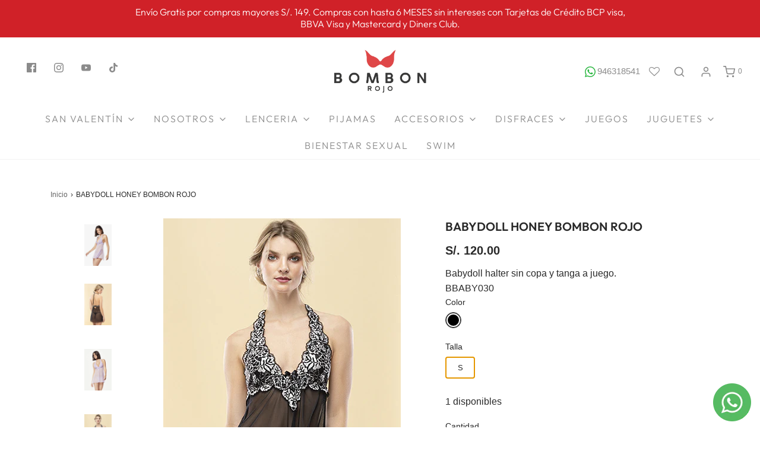

--- FILE ---
content_type: text/html; charset=utf-8
request_url: https://bombonrojo.com/products/babydoll-honey-bombon-rojo
body_size: 65712
content:
<!DOCTYPE html>
<!--[if lt IE 7 ]><html class="no-js ie ie6" lang="en"> <![endif]-->
<!--[if IE 7 ]><html class="no-js ie ie7" lang="en"> <![endif]-->
<!--[if IE 8 ]><html class="no-js ie ie8" lang="en"> <![endif]-->
<!--[if (gte IE 9)|!(IE)]><!-->
<html class="no-js" lang="es">
<!--<![endif]-->

<head>

	<meta charset="utf-8">

	<!--[if lt IE 9]>
		<script src="//html5shim.googlecode.com/svn/trunk/html5.js"></script>
	<![endif]--><title>
		BABYDOLL HONEY BOMBON ROJO &ndash; Bombon Rojo - Lenceria y disfraces sexys
	</title>

	<link rel="preconnect" href="https://cdn.shopify.com" crossorigin>

	<script type="text/javascript">
		document.documentElement.className = document.documentElement.className.replace('no-js', 'js');
	</script>

	
	<meta name="description" content="BBABY030 - Babydoll halter sin copa">
	

	
	<meta name="viewport" content="width=device-width, initial-scale=1" />
	

	<!-- /snippets/social-meta-tags.liquid -->


<meta property="og:site_name" content="Bombon Rojo - Lenceria y disfraces sexys">
<meta property="og:url" content="https://bombonrojo.com/products/babydoll-honey-bombon-rojo">
<meta property="og:title" content="BABYDOLL HONEY BOMBON ROJO">
<meta property="og:type" content="product">
<meta property="og:description" content="BBABY030 - Babydoll halter sin copa">

  <meta property="og:price:amount" content="120.00">
  <meta property="og:price:currency" content="PEN">

<meta property="og:image" content="http://bombonrojo.com/cdn/shop/files/babydollhoney2_1200x1200.png?v=1699471273"><meta property="og:image" content="http://bombonrojo.com/cdn/shop/products/honey-back_1200x1200.jpg?v=1715782283"><meta property="og:image" content="http://bombonrojo.com/cdn/shop/files/babydolllhoney1_1200x1200.png?v=1715782283">
<meta property="og:image:alt" content="BABYDOLL HONEY BOMBON ROJO"><meta property="og:image:alt" content="negro"><meta property="og:image:alt" content="BABYDOLL HONEY BOMBON ROJO">
<meta property="og:image:secure_url" content="https://bombonrojo.com/cdn/shop/files/babydollhoney2_1200x1200.png?v=1699471273"><meta property="og:image:secure_url" content="https://bombonrojo.com/cdn/shop/products/honey-back_1200x1200.jpg?v=1715782283"><meta property="og:image:secure_url" content="https://bombonrojo.com/cdn/shop/files/babydolllhoney1_1200x1200.png?v=1715782283">


<meta name="twitter:card" content="summary_large_image">
<meta name="twitter:title" content="BABYDOLL HONEY BOMBON ROJO">
<meta name="twitter:description" content="BBABY030 - Babydoll halter sin copa">


	<link rel="canonical" href="https://bombonrojo.com/products/babydoll-honey-bombon-rojo" />

	<!-- CSS -->
	<style>
/*============================================================================
  Typography
==============================================================================*/





@font-face {
  font-family: Outfit;
  font-weight: 600;
  font-style: normal;
  font-display: swap;
  src: url("//bombonrojo.com/cdn/fonts/outfit/outfit_n6.dfcbaa80187851df2e8384061616a8eaa1702fdc.woff2") format("woff2"),
       url("//bombonrojo.com/cdn/fonts/outfit/outfit_n6.88384e9fc3e36038624caccb938f24ea8008a91d.woff") format("woff");
}

@font-face {
  font-family: Outfit;
  font-weight: 300;
  font-style: normal;
  font-display: swap;
  src: url("//bombonrojo.com/cdn/fonts/outfit/outfit_n3.8c97ae4c4fac7c2ea467a6dc784857f4de7e0e37.woff2") format("woff2"),
       url("//bombonrojo.com/cdn/fonts/outfit/outfit_n3.b50a189ccde91f9bceee88f207c18c09f0b62a7b.woff") format("woff");
}

@font-face {
  font-family: Cabin;
  font-weight: 500;
  font-style: normal;
  font-display: swap;
  src: url("//bombonrojo.com/cdn/fonts/cabin/cabin_n5.0250ac238cfbbff14d3c16fcc89f227ca95d5c6f.woff2") format("woff2"),
       url("//bombonrojo.com/cdn/fonts/cabin/cabin_n5.46470cf25a90d766aece73a31a42bfd8ef7a470b.woff") format("woff");
}


  @font-face {
  font-family: Outfit;
  font-weight: 400;
  font-style: normal;
  font-display: swap;
  src: url("//bombonrojo.com/cdn/fonts/outfit/outfit_n4.387c2e2715c484a1f1075eb90d64808f1b37ac58.woff2") format("woff2"),
       url("//bombonrojo.com/cdn/fonts/outfit/outfit_n4.aca8c81f18f62c9baa15c2dc5d1f6dd5442cdc50.woff") format("woff");
}







/*============================================================================
  #General Variables
==============================================================================*/

:root {
  --page-background: #ffffff;

  --color-primary: #292929;
  --disabled-color-primary: rgba(41, 41, 41, 0.5);
  --color-primary-opacity: rgba(41, 41, 41, 0.03);
  --link-color: #656565;
  --active-link-color: #E3E3E3;

  --button-background-color: #656565;
  --button-background-hover-color: #797979;
  --button-background-hover-color-lighten: #868686;
  --button-text-color: #ffffff;

  --sale-color: #E3E3E3;
  --sale-text-color: #333333;
  --sale-color-faint: rgba(227, 227, 227, 0.1);
  --sold-out-color: #656565;
  --sold-out-text-color: #ffffff;

  --header-background: #ffffff;
  --header-text: #8b8b8b;
  --header-border-color: rgba(139, 139, 139, 0.1);
  --header-border-color-dark: rgba(139, 139, 139, 0.15);
  --header-hover-background-color: rgba(139, 139, 139, 0.1);
  --header-overlay-text: #d02128;

  --sticky-header-background: #ffffff;
  --sticky-header-text: #8b8b8b;
  --sticky-header-border: rgba(139, 139, 139, 0.1);

  --mobile-menu-text: #ffffff;
  --mobile-menu-background: #656565;
  --mobile-menu-border-color: rgba(255, 255, 255, 0.5);

  --footer-background: #d02128;
  --footer-text: #ffffff;
  --footer-hover-background-color: rgba(255, 255, 255, 0.1);


  --pop-up-text: #ffffff;
  --pop-up-background: #8b0000;

  --secondary-color: rgba(0, 0, 0, 1) !default;
  --select-padding: 5px;
  --select-radius: 2px !default;

  --border-color: rgba(41, 41, 41, 0.5);
  --border-search: rgba(139, 139, 139, 0.1);
  --border-color-subtle: rgba(41, 41, 41, 0.1);
  --border-color-subtle-darken: #1c1c1c;

  --color-scheme-light-background: #F3F3F3;
  --color-scheme-light-background-hover: rgba(243, 243, 243, 0.1);
  --color-scheme-light-text: #656565;
  --color-scheme-light-text-hover: rgba(101, 101, 101, 0.7);
  --color-scheme-light-input-hover: rgba(101, 101, 101, 0.1);
  --color-scheme-light-link: #656565;
  --color-scheme-light-link-active: #656565;

  --color-scheme-accent-background: #757575;
  --color-scheme-accent-background-hover: rgba(117, 117, 117, 0.1);
  --color-scheme-accent-text: #ffffff;
  --color-scheme-accent-text-hover: rgba(255, 255, 255, 0.7);
  --color-scheme-accent-input-hover: rgba(255, 255, 255, 0.1);
  --color-scheme-accent-link: #ffffff;
  --color-scheme-accent-link-active: #ffffff;

  --color-scheme-dark-background: #333333;
  --color-scheme-dark-background-hover: rgba(51, 51, 51, 0.1);
  --color-scheme-dark-text: #F3F3F3;
  --color-scheme-dark-text-hover: rgba(243, 243, 243, 0.7);
  --color-scheme-dark-input-hover: rgba(243, 243, 243, 0.1);
  --color-scheme-dark-link: #F3F3F3;
  --color-scheme-dark-link-active: #F3F3F3;

  --header-font-stack: Outfit, sans-serif;
  --header-font-weight: 600;
  --header-font-style: normal;
  --header-font-transform: none;

  
  --header-letter-spacing: normal;
  

  --body-font-stack: Outfit, sans-serif;
  --body-font-weight: 300;
  --body-font-style: normal;
  --body-font-size-int: 16;
  --body-font-size: 16px;

  --subheading-font-stack: Cabin, sans-serif;
  --subheading-font-weight: 500;
  --subheading-font-style: normal;
  --subheading-font-transform: uppercase;
  --subheading-case: uppercase;

  
  --heading-base: 28;
  --subheading-base: 14;
  --subheading-2-font-size: 16px;
  --subheading-2-line-height: 20px;
  --product-titles: 20;
  --subpage-header: 20;
  --subpage-header-px: 20px;
  --subpage-header-line-height: 28px;
  --heading-font-size: 28px;
  --heading-line-height: 36px;
  --subheading-font-size: 14px;
  --subheading-line-height: 18px;
  

  --color-image-overlay: #333333;
  --color-image-overlay-text: #ffffff;
  --image-overlay-opacity: calc(50 / 100);

  --flexslider-icon-eot: //bombonrojo.com/cdn/shop/t/6/assets/flexslider-icon.eot?v=70838442330258149421648242198;
  --flexslider-icon-eot-ie: //bombonrojo.com/cdn/shop/t/6/assets/flexslider-icon.eot%23iefix?v=6585;
  --flexslider-icon-woff: //bombonrojo.com/cdn/shop/t/6/assets/flexslider-icon.eot?v=70838442330258149421648242198;
  --flexslider-icon-ttf: //bombonrojo.com/cdn/shop/t/6/assets/flexslider-icon.eot?v=70838442330258149421648242198;
  --flexslider-icon-svg: //bombonrojo.com/cdn/shop/t/6/assets/flexslider-icon.eot?v=70838442330258149421648242198;

  --delete-button-png: //bombonrojo.com/cdn/shop/t/6/assets/delete.png?v=6585;
  --loader-svg: //bombonrojo.com/cdn/shop/t/6/assets/loader.svg?v=119822953187440061741648242200;

  
  --mobile-menu-link-transform: uppercase;
  --mobile-menu-link-letter-spacing: 2px;
  

  
  --buttons-transform: uppercase;
  --buttons-letter-spacing: 2px;
  

  
    --button-font-family: var(--body-font-stack);
    --button-font-weight: var(--body-font-weight);
    --button-font-style: var(--body-font-style);
    --button-font-size: var(--body-font-size);
  

  
    --button-font-size-int: calc(var(--body-font-size-int) - 2);
  

  
    --subheading-letter-spacing: 1px;
  

  
    --nav-font-family: var(--body-font-stack);
    --nav-font-weight: var(--body-font-weight);
    --nav-font-style: var(--body-font-style);
  

  
    --nav-text-transform: uppercase;
    --nav-letter-spacing: 2px;
  

  
    --nav-font-size-int: calc(var(--body-font-size-int) - 2);
  

  --password-text-color: #000000;
  --password-error-background: #feebeb;
  --password-error-text: #7e1412;
  --password-login-background: #111111;
  --password-login-text: #b8b8b8;
  --password-btn-text: #ffffff;
  --password-btn-background: #000000;
  --password-btn-background-success: #4caf50;
  --success-color: #28a745;
  --error-color: #b94a48;

  /* Shop Pay Installments variables */
  --color-body: #ffffff;
  --color-bg: #ffffff;
}
</style>


	
	<link rel="preload" href="//bombonrojo.com/cdn/shop/t/6/assets/theme-product.min.css?v=118444642534722172981734797344" as="style">
	<link href="//bombonrojo.com/cdn/shop/t/6/assets/theme-product.min.css?v=118444642534722172981734797344" rel="stylesheet" type="text/css" media="all" />
	
  
  
	<link rel="stylesheet" type="text/css" media="all" href="https://cdnjs.cloudflare.com/ajax/libs/magnific-popup.js/1.1.0/magnific-popup.min.css" />

	<link href="//bombonrojo.com/cdn/shop/t/6/assets/custom.css?v=19721964513711641931741127801" rel="stylesheet" type="text/css" media="all" />

	

	

	
	<link rel="shortcut icon" href="//bombonrojo.com/cdn/shop/files/icono_fe956443-4bf8-44e2-812e-aa1474071d60_32x32.png?v=1651676631" type="image/png">
	

	<link rel="sitemap" type="application/xml" title="Sitemap" href="/sitemap.xml" />

	<script>window.performance && window.performance.mark && window.performance.mark('shopify.content_for_header.start');</script><meta id="shopify-digital-wallet" name="shopify-digital-wallet" content="/63249154280/digital_wallets/dialog">
<link rel="alternate" type="application/json+oembed" href="https://bombonrojo.com/products/babydoll-honey-bombon-rojo.oembed">
<script async="async" src="/checkouts/internal/preloads.js?locale=es-PE"></script>
<script id="shopify-features" type="application/json">{"accessToken":"82a86b886b874cfae5ede54a733feade","betas":["rich-media-storefront-analytics"],"domain":"bombonrojo.com","predictiveSearch":true,"shopId":63249154280,"locale":"es"}</script>
<script>var Shopify = Shopify || {};
Shopify.shop = "bombonrojo-ebp.myshopify.com";
Shopify.locale = "es";
Shopify.currency = {"active":"PEN","rate":"1.0"};
Shopify.country = "PE";
Shopify.theme = {"name":"ENVY BOMRON ROJO","id":131605266664,"schema_name":"Envy","schema_version":"31.0.1","theme_store_id":411,"role":"main"};
Shopify.theme.handle = "null";
Shopify.theme.style = {"id":null,"handle":null};
Shopify.cdnHost = "bombonrojo.com/cdn";
Shopify.routes = Shopify.routes || {};
Shopify.routes.root = "/";</script>
<script type="module">!function(o){(o.Shopify=o.Shopify||{}).modules=!0}(window);</script>
<script>!function(o){function n(){var o=[];function n(){o.push(Array.prototype.slice.apply(arguments))}return n.q=o,n}var t=o.Shopify=o.Shopify||{};t.loadFeatures=n(),t.autoloadFeatures=n()}(window);</script>
<script id="shop-js-analytics" type="application/json">{"pageType":"product"}</script>
<script defer="defer" async type="module" src="//bombonrojo.com/cdn/shopifycloud/shop-js/modules/v2/client.init-shop-cart-sync_2Gr3Q33f.es.esm.js"></script>
<script defer="defer" async type="module" src="//bombonrojo.com/cdn/shopifycloud/shop-js/modules/v2/chunk.common_noJfOIa7.esm.js"></script>
<script defer="defer" async type="module" src="//bombonrojo.com/cdn/shopifycloud/shop-js/modules/v2/chunk.modal_Deo2FJQo.esm.js"></script>
<script type="module">
  await import("//bombonrojo.com/cdn/shopifycloud/shop-js/modules/v2/client.init-shop-cart-sync_2Gr3Q33f.es.esm.js");
await import("//bombonrojo.com/cdn/shopifycloud/shop-js/modules/v2/chunk.common_noJfOIa7.esm.js");
await import("//bombonrojo.com/cdn/shopifycloud/shop-js/modules/v2/chunk.modal_Deo2FJQo.esm.js");

  window.Shopify.SignInWithShop?.initShopCartSync?.({"fedCMEnabled":true,"windoidEnabled":true});

</script>
<script>(function() {
  var isLoaded = false;
  function asyncLoad() {
    if (isLoaded) return;
    isLoaded = true;
    var urls = ["https:\/\/zooomyapps.com\/wishlist\/ZooomyOrders.js?shop=bombonrojo-ebp.myshopify.com","https:\/\/api.fastbundle.co\/scripts\/src.js?shop=bombonrojo-ebp.myshopify.com","https:\/\/cookie-bar.conversionbear.com\/script?app=cookie_consent\u0026shop=bombonrojo-ebp.myshopify.com","https:\/\/cdn.shopify.com\/s\/files\/1\/0632\/4915\/4280\/t\/6\/assets\/globo.formbuilder.init.js?v=1648248476\u0026shop=bombonrojo-ebp.myshopify.com","https:\/\/metashop.dolphinsuite.com\/ow_static\/plugins\/biolink\/js\/clicktracking.js?t=1699545608\u0026shop=bombonrojo-ebp.myshopify.com","https:\/\/script.pop-convert.com\/new-micro\/production.pc.min.js?unique_id=bombonrojo-ebp.myshopify.com\u0026shop=bombonrojo-ebp.myshopify.com","https:\/\/cdn.s3.pop-convert.com\/pcjs.production.min.js?unique_id=bombonrojo-ebp.myshopify.com\u0026shop=bombonrojo-ebp.myshopify.com"];
    for (var i = 0; i < urls.length; i++) {
      var s = document.createElement('script');
      s.type = 'text/javascript';
      s.async = true;
      s.src = urls[i];
      var x = document.getElementsByTagName('script')[0];
      x.parentNode.insertBefore(s, x);
    }
  };
  if(window.attachEvent) {
    window.attachEvent('onload', asyncLoad);
  } else {
    window.addEventListener('load', asyncLoad, false);
  }
})();</script>
<script id="__st">var __st={"a":63249154280,"offset":-18000,"reqid":"35188bdb-c49f-4391-a867-3f13ae00aa5d-1769469243","pageurl":"bombonrojo.com\/products\/babydoll-honey-bombon-rojo","u":"a8403e82b5c8","p":"product","rtyp":"product","rid":7717982241000};</script>
<script>window.ShopifyPaypalV4VisibilityTracking = true;</script>
<script id="captcha-bootstrap">!function(){'use strict';const t='contact',e='account',n='new_comment',o=[[t,t],['blogs',n],['comments',n],[t,'customer']],c=[[e,'customer_login'],[e,'guest_login'],[e,'recover_customer_password'],[e,'create_customer']],r=t=>t.map((([t,e])=>`form[action*='/${t}']:not([data-nocaptcha='true']) input[name='form_type'][value='${e}']`)).join(','),a=t=>()=>t?[...document.querySelectorAll(t)].map((t=>t.form)):[];function s(){const t=[...o],e=r(t);return a(e)}const i='password',u='form_key',d=['recaptcha-v3-token','g-recaptcha-response','h-captcha-response',i],f=()=>{try{return window.sessionStorage}catch{return}},m='__shopify_v',_=t=>t.elements[u];function p(t,e,n=!1){try{const o=window.sessionStorage,c=JSON.parse(o.getItem(e)),{data:r}=function(t){const{data:e,action:n}=t;return t[m]||n?{data:e,action:n}:{data:t,action:n}}(c);for(const[e,n]of Object.entries(r))t.elements[e]&&(t.elements[e].value=n);n&&o.removeItem(e)}catch(o){console.error('form repopulation failed',{error:o})}}const l='form_type',E='cptcha';function T(t){t.dataset[E]=!0}const w=window,h=w.document,L='Shopify',v='ce_forms',y='captcha';let A=!1;((t,e)=>{const n=(g='f06e6c50-85a8-45c8-87d0-21a2b65856fe',I='https://cdn.shopify.com/shopifycloud/storefront-forms-hcaptcha/ce_storefront_forms_captcha_hcaptcha.v1.5.2.iife.js',D={infoText:'Protegido por hCaptcha',privacyText:'Privacidad',termsText:'Términos'},(t,e,n)=>{const o=w[L][v],c=o.bindForm;if(c)return c(t,g,e,D).then(n);var r;o.q.push([[t,g,e,D],n]),r=I,A||(h.body.append(Object.assign(h.createElement('script'),{id:'captcha-provider',async:!0,src:r})),A=!0)});var g,I,D;w[L]=w[L]||{},w[L][v]=w[L][v]||{},w[L][v].q=[],w[L][y]=w[L][y]||{},w[L][y].protect=function(t,e){n(t,void 0,e),T(t)},Object.freeze(w[L][y]),function(t,e,n,w,h,L){const[v,y,A,g]=function(t,e,n){const i=e?o:[],u=t?c:[],d=[...i,...u],f=r(d),m=r(i),_=r(d.filter((([t,e])=>n.includes(e))));return[a(f),a(m),a(_),s()]}(w,h,L),I=t=>{const e=t.target;return e instanceof HTMLFormElement?e:e&&e.form},D=t=>v().includes(t);t.addEventListener('submit',(t=>{const e=I(t);if(!e)return;const n=D(e)&&!e.dataset.hcaptchaBound&&!e.dataset.recaptchaBound,o=_(e),c=g().includes(e)&&(!o||!o.value);(n||c)&&t.preventDefault(),c&&!n&&(function(t){try{if(!f())return;!function(t){const e=f();if(!e)return;const n=_(t);if(!n)return;const o=n.value;o&&e.removeItem(o)}(t);const e=Array.from(Array(32),(()=>Math.random().toString(36)[2])).join('');!function(t,e){_(t)||t.append(Object.assign(document.createElement('input'),{type:'hidden',name:u})),t.elements[u].value=e}(t,e),function(t,e){const n=f();if(!n)return;const o=[...t.querySelectorAll(`input[type='${i}']`)].map((({name:t})=>t)),c=[...d,...o],r={};for(const[a,s]of new FormData(t).entries())c.includes(a)||(r[a]=s);n.setItem(e,JSON.stringify({[m]:1,action:t.action,data:r}))}(t,e)}catch(e){console.error('failed to persist form',e)}}(e),e.submit())}));const S=(t,e)=>{t&&!t.dataset[E]&&(n(t,e.some((e=>e===t))),T(t))};for(const o of['focusin','change'])t.addEventListener(o,(t=>{const e=I(t);D(e)&&S(e,y())}));const B=e.get('form_key'),M=e.get(l),P=B&&M;t.addEventListener('DOMContentLoaded',(()=>{const t=y();if(P)for(const e of t)e.elements[l].value===M&&p(e,B);[...new Set([...A(),...v().filter((t=>'true'===t.dataset.shopifyCaptcha))])].forEach((e=>S(e,t)))}))}(h,new URLSearchParams(w.location.search),n,t,e,['guest_login'])})(!0,!0)}();</script>
<script integrity="sha256-4kQ18oKyAcykRKYeNunJcIwy7WH5gtpwJnB7kiuLZ1E=" data-source-attribution="shopify.loadfeatures" defer="defer" src="//bombonrojo.com/cdn/shopifycloud/storefront/assets/storefront/load_feature-a0a9edcb.js" crossorigin="anonymous"></script>
<script data-source-attribution="shopify.dynamic_checkout.dynamic.init">var Shopify=Shopify||{};Shopify.PaymentButton=Shopify.PaymentButton||{isStorefrontPortableWallets:!0,init:function(){window.Shopify.PaymentButton.init=function(){};var t=document.createElement("script");t.src="https://bombonrojo.com/cdn/shopifycloud/portable-wallets/latest/portable-wallets.es.js",t.type="module",document.head.appendChild(t)}};
</script>
<script data-source-attribution="shopify.dynamic_checkout.buyer_consent">
  function portableWalletsHideBuyerConsent(e){var t=document.getElementById("shopify-buyer-consent"),n=document.getElementById("shopify-subscription-policy-button");t&&n&&(t.classList.add("hidden"),t.setAttribute("aria-hidden","true"),n.removeEventListener("click",e))}function portableWalletsShowBuyerConsent(e){var t=document.getElementById("shopify-buyer-consent"),n=document.getElementById("shopify-subscription-policy-button");t&&n&&(t.classList.remove("hidden"),t.removeAttribute("aria-hidden"),n.addEventListener("click",e))}window.Shopify?.PaymentButton&&(window.Shopify.PaymentButton.hideBuyerConsent=portableWalletsHideBuyerConsent,window.Shopify.PaymentButton.showBuyerConsent=portableWalletsShowBuyerConsent);
</script>
<script>
  function portableWalletsCleanup(e){e&&e.src&&console.error("Failed to load portable wallets script "+e.src);var t=document.querySelectorAll("shopify-accelerated-checkout .shopify-payment-button__skeleton, shopify-accelerated-checkout-cart .wallet-cart-button__skeleton"),e=document.getElementById("shopify-buyer-consent");for(let e=0;e<t.length;e++)t[e].remove();e&&e.remove()}function portableWalletsNotLoadedAsModule(e){e instanceof ErrorEvent&&"string"==typeof e.message&&e.message.includes("import.meta")&&"string"==typeof e.filename&&e.filename.includes("portable-wallets")&&(window.removeEventListener("error",portableWalletsNotLoadedAsModule),window.Shopify.PaymentButton.failedToLoad=e,"loading"===document.readyState?document.addEventListener("DOMContentLoaded",window.Shopify.PaymentButton.init):window.Shopify.PaymentButton.init())}window.addEventListener("error",portableWalletsNotLoadedAsModule);
</script>

<script type="module" src="https://bombonrojo.com/cdn/shopifycloud/portable-wallets/latest/portable-wallets.es.js" onError="portableWalletsCleanup(this)" crossorigin="anonymous"></script>
<script nomodule>
  document.addEventListener("DOMContentLoaded", portableWalletsCleanup);
</script>

<link id="shopify-accelerated-checkout-styles" rel="stylesheet" media="screen" href="https://bombonrojo.com/cdn/shopifycloud/portable-wallets/latest/accelerated-checkout-backwards-compat.css" crossorigin="anonymous">
<style id="shopify-accelerated-checkout-cart">
        #shopify-buyer-consent {
  margin-top: 1em;
  display: inline-block;
  width: 100%;
}

#shopify-buyer-consent.hidden {
  display: none;
}

#shopify-subscription-policy-button {
  background: none;
  border: none;
  padding: 0;
  text-decoration: underline;
  font-size: inherit;
  cursor: pointer;
}

#shopify-subscription-policy-button::before {
  box-shadow: none;
}

      </style>

<script>window.performance && window.performance.mark && window.performance.mark('shopify.content_for_header.end');</script>

	<script type="text/javascript">
		window.wetheme = {
			name: 'Envy',
		};
	</script>

	

	

<script>
	var Globo = Globo || {};
    var globoFormbuilderRecaptchaInit = function(){};
    Globo.FormBuilder = Globo.FormBuilder || {};
    Globo.FormBuilder.url = "https://form.globosoftware.net";
    Globo.FormBuilder.shop = {
        settings : {
            reCaptcha : {
                siteKey : '6Ldrz7MeAAAAAHghhls6dycABYg5JEStboev-Yxz',
                recaptchaType : 'v2',
                languageCode : 'es-419'
            },
            hideWaterMark : false,
            encryptionFormId : true,
            copyright: `Powered by G: <a href="https://apps.shopify.com/form-builder-contact-form" target="_blank">Form Builder</a>`,
            scrollTop: true,
            additionalColumns: []        },
        pricing:{
            features:{
                fileUpload : 30,
                removeCopyright : true,
                bulkOrderForm: true,
                cartForm: true,
            }
        },
        configuration: {
            money_format:  "S/. {{amount}}"
        },
        encryption_form_id : true
    };
    Globo.FormBuilder.forms = [];

    
    Globo.FormBuilder.page = {
        title : document.title.replaceAll('"', "'"),
        href : window.location.href,
        type: "product"
    };
    
    Globo.FormBuilder.product= {
        title : `BABYDOLL HONEY BOMBON ROJO`,
        type : ``,
        vendor : `BOMBON ROJO`
    }
    
    Globo.FormBuilder.assetFormUrls = [];
            Globo.FormBuilder.assetFormUrls[73656] = "//bombonrojo.com/cdn/shop/t/6/assets/globo.formbuilder.data.73656.js?v=58561579949781937451685722174";
                    Globo.FormBuilder.assetFormUrls[77117] = "//bombonrojo.com/cdn/shop/t/6/assets/globo.formbuilder.data.77117.js?v=181120944110786770151650926411";
                    Globo.FormBuilder.assetFormUrls[77123] = "//bombonrojo.com/cdn/shop/t/6/assets/globo.formbuilder.data.77123.js?v=84233856152689184381650926455";
                    Globo.FormBuilder.assetFormUrls[77125] = "//bombonrojo.com/cdn/shop/t/6/assets/globo.formbuilder.data.77125.js?v=11444408268941804881650926503";
                    Globo.FormBuilder.assetFormUrls[77126] = "//bombonrojo.com/cdn/shop/t/6/assets/globo.formbuilder.data.77126.js?v=120904114463283579061650926536";
                    Globo.FormBuilder.assetFormUrls[77127] = "//bombonrojo.com/cdn/shop/t/6/assets/globo.formbuilder.data.77127.js?v=112857113870540941061650925128";
                    Globo.FormBuilder.assetFormUrls[77128] = "//bombonrojo.com/cdn/shop/t/6/assets/globo.formbuilder.data.77128.js?v=37115104407377858371650926600";
                    Globo.FormBuilder.assetFormUrls[77129] = "//bombonrojo.com/cdn/shop/t/6/assets/globo.formbuilder.data.77129.js?v=80601241966654243061650926624";
                    Globo.FormBuilder.assetFormUrls[77130] = "//bombonrojo.com/cdn/shop/t/6/assets/globo.formbuilder.data.77130.js?v=81935510133419164861650926666";
                    
    
    window.Globo.FormBuilder.forms = [];
        
        
        
        window.Globo.FormBuilder.forms[73656] = {"73656":{"elements":[{"id":"group-1","type":"group","label":"Page 1","description":"","elements":[{"id":"paragraph-9","type":"paragraph","text":{"es":"\u003cp class=\"ql-align-center\"\u003eConforme a lo establecido en c\u0026oacute;digo de la Protecci\u0026oacute;n y Defensa del consumidor contamos con un Libro de Reclamaciones a tu disposici\u0026oacute;n para que puedas registrar tu queja o reclamo acerca de alg\u0026uacute;n pedido o transacci\u0026oacute;n realizada\u003c\/p\u003e\n\u003cp class=\"ql-align-center\"\u003e\u0026nbsp;\u003c\/p\u003e\n\u003cp class=\"ql-align-center\"\u003e\u003cstrong\u003eHoja de reclamaci\u0026oacute;n\u003c\/strong\u003e\u003c\/p\u003e","en":"\u003cp class=\"ql-align-center\"\u003eConforme a lo establecido en c\u0026oacute;digo de la Protecci\u0026oacute;n y Defensa del consumidor contamos con un Libro de Reclamaciones a tu disposici\u0026oacute;n para que puedas registrar tu queja o reclamo acerca de alg\u0026uacute;n pedido o transacci\u0026oacute;n realizada\u003c\/p\u003e\n\u003cp class=\"ql-align-center\"\u003e\u0026nbsp;\u003c\/p\u003e\n\u003cp class=\"ql-align-center\"\u003e\u003cstrong\u003eHoja de reclamaci\u0026oacute;n\u003c\/strong\u003e\u003c\/p\u003e"},"columnWidth":100},{"id":"heading","type":"heading","heading":"DATOS DEL LOCAL","caption":"","columnWidth":100},{"id":"select-9","type":"select","label":"Tienda","placeholder":"Por favor seleccione","options":[{"label":"Compra online www.bombonrojo.com","value":"Compra online www.bombonrojo.com"},{"label":"San Isidro","value":"San Isidro"},{"label":"Miraflores","value":"Miraflores"},{"label":"Surco Chacarilla","value":"Surco Chacarilla"},{"label":"Plaza Norte","value":"Plaza Norte"},{"label":"Arequipa","value":"Arequipa"},{"label":"Piura","value":"Piura"}],"defaultOption":"Compra online www.bombonrojo.com","description":"","hideLabel":false,"keepPositionLabel":false,"required":false,"ifHideLabel":false,"inputIcon":"","columnWidth":50},{"id":"paragraph-8","type":"paragraph","text":"\u003cp\u003eRazón Social:\u0026nbsp;INVEROT SAC\u003c\/p\u003e\u003cp\u003eRUC:\u0026nbsp;20493056647\u003c\/p\u003e\u003cp\u003eDirección: Av conquistadores 376-A San Isidro, Lima, Perú\u003c\/p\u003e","columnWidth":50,"conditionalField":true,"onlyShowIf":"select-9","select-9":"Compra online www.bombonrojo.com","conditionalIsValue":"Compra online www.bombonrojo.com"},{"id":"paragraph-2","type":"paragraph","text":"\u003cp\u003eRazón Social:\u0026nbsp;INVEROT SAC\u003c\/p\u003e\u003cp\u003eRUC:\u0026nbsp;20493056647\u003c\/p\u003e\u003cp\u003eDirección: Av conquistadores 376-A San Isidro, Lima, Perú\u003c\/p\u003e","columnWidth":50,"conditionalField":true,"onlyShowIf":"select-9","select-9":"San Isidro","conditionalIsValue":"San Isidro"},{"id":"paragraph","type":"paragraph","text":"\u003cp\u003eRazón Social:\u0026nbsp;INVEROT SAC\u003c\/p\u003e\u003cp\u003eRUC:\u0026nbsp;20493056647\u003c\/p\u003e\u003cp\u003eDirección: Av conquistadores 376-A San Isidro, Lima, Perú\u003c\/p\u003e","columnWidth":50,"conditionalField":true,"onlyShowIf":"select-9","select-9":"Miraflores","conditionalIsValue":"Miraflores"},{"id":"paragraph-3","type":"paragraph","text":"\u003cp\u003eRazón Social:\u0026nbsp;INVEROT SAC\u003c\/p\u003e\u003cp\u003eRUC:\u0026nbsp;20493056647\u003c\/p\u003e\u003cp\u003eDirección: Av conquistadores 376-A San Isidro, Lima, Perú\u003c\/p\u003e","columnWidth":50,"conditionalField":true,"onlyShowIf":"select-9","select-9":"Surco Chacarilla","conditionalIsValue":"Surco Chacarilla"},{"id":"paragraph-5","type":"paragraph","text":"\u003cp\u003eRazón Social:\u0026nbsp;AMATIS EIRL\u003c\/p\u003e\u003cp\u003eRUC:\u0026nbsp;20604163740\u003c\/p\u003e\u003cp\u003eDirección: Calle Logroño 165, Santiago de Surco, Lima, Perú\u003c\/p\u003e","columnWidth":50,"conditionalField":true,"onlyShowIf":"select-9","select-9":"Surco Trigal","conditionalIsValue":"Surco Trigal"},{"id":"paragraph-4","type":"paragraph","text":"\u003cp\u003eRazón Social:\u0026nbsp;INVEROT SAC\u003c\/p\u003e\u003cp\u003eRUC:\u0026nbsp;20493056647\u003c\/p\u003e\u003cp\u003eDirección: Av conquistadores 376-A San Isidro, Lima, Perú\u003c\/p\u003e","columnWidth":50,"conditionalField":true,"onlyShowIf":"select-9","select-9":"Plaza Norte","conditionalIsValue":"Plaza Norte"},{"id":"paragraph-6","type":"paragraph","text":"\u003cp\u003eRazón Social:\u0026nbsp;INVEROT SAC\u003c\/p\u003e\u003cp\u003eRUC:\u0026nbsp;20493056647\u003c\/p\u003e\u003cp\u003eDirección: Av conquistadores 376-A San Isidro, Lima, Perú\u003c\/p\u003e","columnWidth":50,"conditionalField":true,"onlyShowIf":"select-9","select-9":"Arequipa","conditionalIsValue":"Arequipa"},{"id":"paragraph-7","type":"paragraph","text":"\u003cp\u003eRazón Social:\u0026nbsp;AMATIS EIRL\u003c\/p\u003e\u003cp\u003eRUC:\u0026nbsp;20604163740\u003c\/p\u003e\u003cp\u003eDirección: Calle Logroño 165, Santiago de Surco, Lima, Perú\u003c\/p\u003e","columnWidth":50,"conditionalField":true,"onlyShowIf":"select-9","select-9":"Piura","conditionalIsValue":"Piura"},{"id":"heading-3","type":"heading","heading":"DATOS DEL CONSUMIDOR","caption":"","columnWidth":100,"conditionalField":false,"onlyShowIf":false,"select-9":false},{"id":"text","type":"text","label":"Nombre(s)","placeholder":"","description":"","limitCharacters":false,"characters":100,"hideLabel":false,"keepPositionLabel":false,"required":true,"ifHideLabel":false,"inputIcon":"","columnWidth":33.33,"conditionalField":false,"onlyShowIf":false,"select-9":false},{"id":"text-2","type":"text","label":"Apellido(s)","placeholder":"","description":"","limitCharacters":false,"characters":100,"hideLabel":false,"keepPositionLabel":false,"required":true,"ifHideLabel":false,"inputIcon":"","columnWidth":33.33,"conditionalField":false,"onlyShowIf":false,"select-9":false},{"id":"text-10","type":"text","label":"Dirección","placeholder":"","description":"","limitCharacters":false,"characters":100,"hideLabel":false,"keepPositionLabel":false,"required":true,"ifHideLabel":false,"inputIcon":"","columnWidth":33.33,"conditionalField":false,"onlyShowIf":false,"select-9":false},{"id":"select-3","type":"select","label":"Departamento","placeholder":"Por favor seleccione","options":"Amazonas\nÁncash\nApurímac\nArequipa\nAyacucho\nCajamarca\nCallao\nCusco\nHuancavelica\nHuánuco\nIca\nJunín\nLa Libertad\nLambayeque\nLima\nLoreto\nMadre de Dios\nMoquegua\nPasco\nPiura\nPuno\nSan Martín\nTacna\nTumbes\nUcayali","defaultOption":"","description":"","hideLabel":false,"keepPositionLabel":false,"required":true,"ifHideLabel":false,"inputIcon":"","columnWidth":33.33,"conditionalField":false,"onlyShowIf":false,"select-9":false},{"id":"text-13","type":"text","label":"Provincia","placeholder":"","description":"","limitCharacters":false,"characters":100,"hideLabel":false,"keepPositionLabel":false,"required":true,"ifHideLabel":false,"inputIcon":"","columnWidth":33.33,"conditionalField":false,"onlyShowIf":false,"select-9":false,"select-3":false},{"id":"text-14","type":"text","label":"Distrito","placeholder":"","description":"","limitCharacters":false,"characters":100,"hideLabel":false,"keepPositionLabel":false,"required":true,"ifHideLabel":false,"inputIcon":"","columnWidth":33.33,"conditionalField":false,"onlyShowIf":false,"select-9":false,"select-3":false},{"id":"email","type":"email","label":"Email","placeholder":"","description":"","limitCharacters":false,"characters":100,"hideLabel":false,"keepPositionLabel":false,"required":true,"ifHideLabel":false,"inputIcon":"","columnWidth":33.33,"conditionalField":false,"onlyShowIf":false,"select-9":false,"select-3":false},{"id":"select-2","type":"select","label":"Tipo de documento","placeholder":"","options":"DNI\nRUC\nNro. Pasaporte\nCarnet de extranjería","defaultOption":"DNI","description":"","hideLabel":false,"keepPositionLabel":false,"required":true,"ifHideLabel":false,"inputIcon":"","columnWidth":33.33,"conditionalField":false,"onlyShowIf":false,"select-9":false,"select-3":false},{"id":"text-9","type":"text","label":"Número de Documento","placeholder":"","description":"","limitCharacters":false,"characters":100,"hideLabel":false,"keepPositionLabel":false,"required":true,"ifHideLabel":false,"inputIcon":"","columnWidth":33.33,"conditionalField":false,"onlyShowIf":false,"select-9":false,"select-3":false,"select-2":false},{"id":"phone","type":"phone","label":"Teléfono","placeholder":"","description":"","validatePhone":false,"onlyShowFlag":false,"defaultCountryCode":"us","limitCharacters":false,"characters":100,"hideLabel":false,"keepPositionLabel":false,"required":true,"ifHideLabel":false,"inputIcon":"","columnWidth":33.33,"conditionalField":false,"onlyShowIf":false,"select-9":false,"select-3":false,"select-2":false},{"id":"heading-2","type":"heading","heading":"IDENTIFICACIÓN DEL CONTRATO","caption":"","columnWidth":100,"conditionalField":false,"onlyShowIf":false,"select-9":false,"select-3":false,"select-2":false},{"id":"select-4","type":"select","label":"Bien contratado","placeholder":"Por favor seleccione","options":"Servicio\nProducto","defaultOption":"","description":"","hideLabel":false,"keepPositionLabel":false,"required":true,"ifHideLabel":false,"inputIcon":"","columnWidth":50,"conditionalField":false,"onlyShowIf":false,"select-9":false,"select-3":false,"select-2":false},{"id":"text-11","type":"text","label":"Monto reclamado","placeholder":"S\/.","description":"","limitCharacters":false,"characters":100,"hideLabel":false,"keepPositionLabel":false,"required":false,"ifHideLabel":false,"inputIcon":"","columnWidth":50,"conditionalField":false,"onlyShowIf":false,"select-9":false,"select-3":false,"select-2":false,"select-4":false},{"id":"textarea-2","type":"textarea","label":"Descripción del bien contratado","placeholder":"","description":"","limitCharacters":false,"characters":100,"hideLabel":false,"keepPositionLabel":false,"required":true,"ifHideLabel":false,"columnWidth":100,"conditionalField":false,"onlyShowIf":false,"select-9":false,"select-3":false,"select-2":false,"select-4":false},{"id":"heading-4","type":"heading","heading":"RECLAMO\/QUEJA","caption":"","columnWidth":100,"conditionalField":false,"onlyShowIf":false,"select-9":false,"select-3":false,"select-2":false,"select-4":false},{"id":"select-5","type":"select","label":"Tipo","placeholder":"Por favor seleccione","options":"Queja\nReclamo","defaultOption":"","description":"","hideLabel":false,"keepPositionLabel":false,"required":true,"ifHideLabel":false,"inputIcon":"","columnWidth":50,"conditionalField":false,"onlyShowIf":false,"select-9":false,"select-3":false,"select-2":false,"select-4":false},{"id":"datetime","type":"datetime","label":"Fecha","placeholder":"","description":"","hideLabel":false,"keepPositionLabel":false,"required":true,"ifHideLabel":false,"format":"date","otherLang":false,"localization":"es","date-format":"Y-m-d","time-format":"12h","isLimitDate":false,"limitDateType":"disablingDates","limitDateSpecificEnabled":false,"limitDateSpecificDates":"","limitDateRangeEnabled":false,"limitDateRangeDates":"","limitDateDOWEnabled":false,"limitDateDOWDates":["saturday","sunday"],"inputIcon":"","columnWidth":50,"conditionalField":false,"onlyShowIf":false,"select-9":false,"select-3":false,"select-2":false,"select-4":false,"select-5":false},{"id":"textarea","type":"textarea","label":"Detalle","placeholder":"","description":"","limitCharacters":false,"characters":100,"hideLabel":false,"keepPositionLabel":false,"required":true,"ifHideLabel":false,"columnWidth":100,"conditionalField":false,"onlyShowIf":false,"select-9":false,"select-3":false,"select-2":false,"select-4":false,"select-5":false},{"id":"select-6","type":"select","label":"¿Por qué medio fue atendido?","placeholder":"Por favor seleccione","options":"Delivery\nTienda","defaultOption":"","description":"","hideLabel":false,"keepPositionLabel":false,"required":true,"ifHideLabel":false,"inputIcon":"","columnWidth":50,"conditionalField":false,"onlyShowIf":false,"select-9":false,"select-3":false,"select-2":false,"select-4":false,"select-5":false},{"id":"file","type":"file","label":"Subir imagen","button-text":"Choose file","placeholder":"","allowed-multiple":false,"allowed-extensions":["jpg","jpeg","png","pdf","doc","pptx","ppt"],"description":"","uploadPending":"File is uploading. Please wait a second...","uploadSuccess":"File uploaded successfully","hideLabel":false,"keepPositionLabel":false,"required":false,"ifHideLabel":false,"inputIcon":"","columnWidth":50,"conditionalField":false,"onlyShowIf":false,"select-9":false,"select-3":false,"select-2":false,"select-4":false,"select-5":false,"select-6":false},{"id":"textarea-3","type":"textarea","label":"Pedido del cliente","placeholder":"","description":"","limitCharacters":false,"characters":100,"hideLabel":false,"keepPositionLabel":false,"required":false,"ifHideLabel":false,"columnWidth":100,"conditionalField":false,"onlyShowIf":false,"select-9":false,"select-3":false,"select-2":false,"select-4":false,"select-5":false,"select-6":false},{"id":"heading-5","type":"heading","heading":"OBSERVACIONES Y ACCIONES ADOPTADAS POR EL PROVEEDOR","caption":"","columnWidth":100,"conditionalField":false,"onlyShowIf":false,"select-9":false,"select-3":false,"select-2":false,"select-4":false,"select-5":false,"select-6":false},{"id":"textarea-4","type":"textarea","label":"Acciones tomadas por el Proveedor","placeholder":{"es":"","en":""},"description":"","limitCharacters":false,"characters":100,"hideLabel":false,"keepPositionLabel":false,"required":false,"ifHideLabel":false,"columnWidth":100,"conditionalField":false,"onlyShowIf":false,"select-9":false,"select-3":false,"select-2":false,"select-4":false,"select-5":false,"select-6":false},{"id":"paragraph-10","type":"paragraph","text":{"es":"\u003cp\u003e* La formulaci\u0026oacute;n del reclamo no impide acudir a otras v\u0026iacute;as de soluci\u0026oacute;n de controversias ni es requisito previo para interponer una denuncia ante el INDECOPI.\u003c\/p\u003e\n\u003cp\u003e* El proveedor deber\u0026aacute; dar respuesta al reclamo en un plazo no mayor a quince (15) d\u0026iacute;as h\u0026aacute;biles.\u003c\/p\u003e\n\u003cp\u003e* El Proveedor declara que el tratamiento de sus datos personales en este portal tiene por finalidad gestionar de manera correcta su reclamo o queja conforme las disposiciones legales sobre la materia y llevar un registro hist\u0026oacute;rico de la casu\u0026iacute;stica presentada a fin de mejorar nuestros niveles de atenci\u0026oacute;n.\u003c\/p\u003e","en":"\u003cp\u003e* La formulaci\u0026oacute;n del reclamo no impide acudir a otras v\u0026iacute;as de soluci\u0026oacute;n de controversias ni es requisito previo para interponer una denuncia ante el INDECOPI.\u003c\/p\u003e\n\u003cp\u003e* El proveedor deber\u0026aacute; dar respuesta al reclamo en un plazo no mayor a quince (15) d\u0026iacute;as h\u0026aacute;biles.\u003c\/p\u003e\n\u003cp\u003e* El Proveedor declara que el tratamiento de sus datos personales en este portal tiene por finalidad gestionar de manera correcta su reclamo o queja conforme las disposiciones legales sobre la materia y llevar un registro hist\u0026oacute;rico de la casu\u0026iacute;stica presentada a fin de mejorar nuestros niveles de atenci\u0026oacute;n.\u003c\/p\u003e"},"columnWidth":100,"conditionalField":false,"onlyShowIf":false,"select-9":false,"select-3":false,"select-2":false,"select-4":false,"select-5":false,"select-6":false}]}],"errorMessage":{"required":"Por favor complete el campo","invalid":"Inválido","invalidName":"Nombre inválido","invalidEmail":"Email inválido","invalidURL":"URL invalida","invalidPhone":"Teléfono inválido","invalidNumber":"Número invalido","invalidPassword":"Contraseña invalida","confirmPasswordNotMatch":"The password and confirmation password do not match","customerAlreadyExists":"Customer already exists","fileSizeLimit":"File size limit exceeded","fileNotAllowed":"File extension not allowed","requiredCaptcha":"Please, enter the captcha","requiredProducts":"Please select product","limitQuantity":"The number of products left in stock has been exceeded","shopifyInvalidPhone":"phone - Enter a valid phone number to use this delivery method","shopifyPhoneHasAlready":"phone - Phone has already been taken","shopifyInvalidProvice":"addresses.province - is not valid","otherError":"Something went wrong, please try again"},"appearance":{"layout":"default","width":600,"style":"classic","mainColor":"#EB1256","headingColor":"#000","labelColor":"#000","descriptionColor":"#6c757d","optionColor":"#000","paragraphColor":"#000","paragraphBackground":"#fff","background":"none","backgroundColor":"#FFF","backgroundImage":"","backgroundImageAlignment":"middle","floatingIcon":"\u003csvg aria-hidden=\"true\" focusable=\"false\" data-prefix=\"far\" data-icon=\"envelope\" class=\"svg-inline--fa fa-envelope fa-w-16\" role=\"img\" xmlns=\"http:\/\/www.w3.org\/2000\/svg\" viewBox=\"0 0 512 512\"\u003e\u003cpath fill=\"currentColor\" d=\"M464 64H48C21.49 64 0 85.49 0 112v288c0 26.51 21.49 48 48 48h416c26.51 0 48-21.49 48-48V112c0-26.51-21.49-48-48-48zm0 48v40.805c-22.422 18.259-58.168 46.651-134.587 106.49-16.841 13.247-50.201 45.072-73.413 44.701-23.208.375-56.579-31.459-73.413-44.701C106.18 199.465 70.425 171.067 48 152.805V112h416zM48 400V214.398c22.914 18.251 55.409 43.862 104.938 82.646 21.857 17.205 60.134 55.186 103.062 54.955 42.717.231 80.509-37.199 103.053-54.947 49.528-38.783 82.032-64.401 104.947-82.653V400H48z\"\u003e\u003c\/path\u003e\u003c\/svg\u003e","floatingText":"","displayOnAllPage":false,"position":"bottom right","formType":"normalForm","newTemplate":false,"colorScheme":{"solidButton":{"red":235,"green":18,"blue":86},"solidButtonLabel":{"red":255,"green":255,"blue":255},"text":{"red":0,"green":0,"blue":0},"outlineButton":{"red":235,"green":18,"blue":86},"background":null}},"afterSubmit":{"action":"hideForm","message":"\u003cp\u003eN\u0026uacute;mero de reclamo: {{text-9}}\u003c\/p\u003e\n\u003cp\u003eGracias por ponerte en contacto con nosotros.\u003c\/p\u003e\n\u003cp\u003eTu reclamo fue ingresado correctamente, daremos respuesta a tu reclamo en un plazo no mayor a (15) d\u0026iacute;as h\u0026aacute;biles improrrogables.\u003c\/p\u003e\n\u003cp\u003eMuchas Gracias.\u003c\/p\u003e","redirectUrl":"","enableGa":false,"gaEventCategory":"Form Builder by Globo","gaEventAction":"Submit","gaEventLabel":"Contact us form","enableFpx":false,"fpxTrackerName":""},"accountPage":{"showAccountDetail":false,"registrationPage":false,"editAccountPage":false,"header":"Header","active":false,"title":"Account details","headerDescription":"Fill out the form to change account information","afterUpdate":"Message after update","message":"\u003ch5\u003eAccount edited successfully!\u003c\/h5\u003e","footer":"Footer","updateText":"Update","footerDescription":""},"footer":{"description":"\u003cp\u003e\u003cbr\u003e\u003c\/p\u003e","previousText":"Previous","nextText":"Next","submitText":"Enviar","resetButton":false,"resetButtonText":"Reset","submitFullWidth":false,"submitAlignment":"center"},"header":{"active":false,"title":"Libro de Reclamaciones","description":{"es":"","en":""}},"isStepByStepForm":true,"publish":{"requiredLogin":false,"requiredLoginMessage":"Please \u003ca href='\/account\/login' title='login'\u003elogin\u003c\/a\u003e to continue","publishType":"shortCode","embedCode":"\u003cdiv class=\"globo-formbuilder\" data-id=\"NzM2NTY=\"\u003e\u003c\/div\u003e","shortCode":"{formbuilder:NzM2NTY=}","popup":"\u003cbutton class=\"globo-formbuilder-open\" data-id=\"ZmFsc2U=\"\u003eOpen form\u003c\/button\u003e","lightbox":"\u003cdiv class=\"globo-form-publish-modal lightbox hidden\" data-id=\"73656\"\u003e\u003cdiv class=\"globo-form-modal-content\"\u003e\u003cdiv class=\"globo-formbuilder\" data-id=\"NzM2NTY=\"\u003e\u003c\/div\u003e\u003c\/div\u003e\u003c\/div\u003e","enableAddShortCode":false,"selectPage":"95581372648","selectPositionOnPage":"top","selectTime":"forever","setCookie":"1","setCookieHours":"1","setCookieWeeks":"1"},"reCaptcha":{"enable":false,"note":"Please make sure that you have set Google reCaptcha v2 Site key and Secret key in \u003ca href=\"\/admin\/settings\"\u003eSettings\u003c\/a\u003e"},"html":"\n\u003cdiv class=\"globo-form default-form globo-form-id-73656 \" data-locale=\"es\" \u003e\n\n\u003cstyle\u003e\n\n\n    :root .globo-form-app[data-id=\"73656\"]{\n        \n        --gfb-color-solidButton: 235,18,86;\n        --gfb-color-solidButtonColor: rgb(var(--gfb-color-solidButton));\n        --gfb-color-solidButtonLabel: 255,255,255;\n        --gfb-color-solidButtonLabelColor: rgb(var(--gfb-color-solidButtonLabel));\n        --gfb-color-text: 0,0,0;\n        --gfb-color-textColor: rgb(var(--gfb-color-text));\n        --gfb-color-outlineButton: 235,18,86;\n        --gfb-color-outlineButtonColor: rgb(var(--gfb-color-outlineButton));\n        --gfb-color-background: ,,;\n        --gfb-color-backgroundColor: rgb(var(--gfb-color-background));\n        \n        --gfb-main-color: #EB1256;\n        --gfb-primary-color: var(--gfb-color-solidButtonColor, var(--gfb-main-color));\n        --gfb-primary-text-color: var(--gfb-color-solidButtonLabelColor, #FFF);\n        --gfb-form-width: 600px;\n        --gfb-font-family: inherit;\n        --gfb-font-style: inherit;\n        --gfb--image: 40%;\n        --gfb-image-ratio-draft: var(--gfb--image);\n        --gfb-image-ratio: var(--gfb-image-ratio-draft);\n        \n        --gfb-bg-temp-color: #FFF;\n        --gfb-bg-position: middle;\n        \n        --gfb-bg-color: var(--gfb-color-backgroundColor, var(--gfb-bg-temp-color));\n        \n    }\n    \n.globo-form-id-73656 .globo-form-app{\n    max-width: 600px;\n    width: -webkit-fill-available;\n    \n    background-color: unset;\n    \n    \n}\n\n.globo-form-id-73656 .globo-form-app .globo-heading{\n    color: var(--gfb-color-textColor, #000)\n}\n\n\n\n.globo-form-id-73656 .globo-form-app .globo-description,\n.globo-form-id-73656 .globo-form-app .header .globo-description{\n    --gfb-color-description: rgba(var(--gfb-color-text), 0.8);\n    color: var(--gfb-color-description, #6c757d);\n}\n.globo-form-id-73656 .globo-form-app .globo-label,\n.globo-form-id-73656 .globo-form-app .globo-form-control label.globo-label,\n.globo-form-id-73656 .globo-form-app .globo-form-control label.globo-label span.label-content{\n    color: var(--gfb-color-textColor, #000);\n    text-align: left;\n}\n.globo-form-id-73656 .globo-form-app .globo-label.globo-position-label{\n    height: 20px !important;\n}\n.globo-form-id-73656 .globo-form-app .globo-form-control .help-text.globo-description,\n.globo-form-id-73656 .globo-form-app .globo-form-control span.globo-description{\n    --gfb-color-description: rgba(var(--gfb-color-text), 0.8);\n    color: var(--gfb-color-description, #6c757d);\n}\n.globo-form-id-73656 .globo-form-app .globo-form-control .checkbox-wrapper .globo-option,\n.globo-form-id-73656 .globo-form-app .globo-form-control .radio-wrapper .globo-option\n{\n    color: var(--gfb-color-textColor, #000);\n}\n.globo-form-id-73656 .globo-form-app .footer,\n.globo-form-id-73656 .globo-form-app .gfb__footer{\n    text-align:center;\n}\n.globo-form-id-73656 .globo-form-app .footer button,\n.globo-form-id-73656 .globo-form-app .gfb__footer button{\n    border:1px solid var(--gfb-primary-color);\n    \n}\n.globo-form-id-73656 .globo-form-app .footer button.submit,\n.globo-form-id-73656 .globo-form-app .gfb__footer button.submit\n.globo-form-id-73656 .globo-form-app .footer button.checkout,\n.globo-form-id-73656 .globo-form-app .gfb__footer button.checkout,\n.globo-form-id-73656 .globo-form-app .footer button.action.loading .spinner,\n.globo-form-id-73656 .globo-form-app .gfb__footer button.action.loading .spinner{\n    background-color: var(--gfb-primary-color);\n    color : #ffffff;\n}\n.globo-form-id-73656 .globo-form-app .globo-form-control .star-rating\u003efieldset:not(:checked)\u003elabel:before {\n    content: url('data:image\/svg+xml; utf8, \u003csvg aria-hidden=\"true\" focusable=\"false\" data-prefix=\"far\" data-icon=\"star\" class=\"svg-inline--fa fa-star fa-w-18\" role=\"img\" xmlns=\"http:\/\/www.w3.org\/2000\/svg\" viewBox=\"0 0 576 512\"\u003e\u003cpath fill=\"%23EB1256\" d=\"M528.1 171.5L382 150.2 316.7 17.8c-11.7-23.6-45.6-23.9-57.4 0L194 150.2 47.9 171.5c-26.2 3.8-36.7 36.1-17.7 54.6l105.7 103-25 145.5c-4.5 26.3 23.2 46 46.4 33.7L288 439.6l130.7 68.7c23.2 12.2 50.9-7.4 46.4-33.7l-25-145.5 105.7-103c19-18.5 8.5-50.8-17.7-54.6zM388.6 312.3l23.7 138.4L288 385.4l-124.3 65.3 23.7-138.4-100.6-98 139-20.2 62.2-126 62.2 126 139 20.2-100.6 98z\"\u003e\u003c\/path\u003e\u003c\/svg\u003e');\n}\n.globo-form-id-73656 .globo-form-app .globo-form-control .star-rating\u003efieldset\u003einput:checked ~ label:before {\n    content: url('data:image\/svg+xml; utf8, \u003csvg aria-hidden=\"true\" focusable=\"false\" data-prefix=\"fas\" data-icon=\"star\" class=\"svg-inline--fa fa-star fa-w-18\" role=\"img\" xmlns=\"http:\/\/www.w3.org\/2000\/svg\" viewBox=\"0 0 576 512\"\u003e\u003cpath fill=\"%23EB1256\" d=\"M259.3 17.8L194 150.2 47.9 171.5c-26.2 3.8-36.7 36.1-17.7 54.6l105.7 103-25 145.5c-4.5 26.3 23.2 46 46.4 33.7L288 439.6l130.7 68.7c23.2 12.2 50.9-7.4 46.4-33.7l-25-145.5 105.7-103c19-18.5 8.5-50.8-17.7-54.6L382 150.2 316.7 17.8c-11.7-23.6-45.6-23.9-57.4 0z\"\u003e\u003c\/path\u003e\u003c\/svg\u003e');\n}\n.globo-form-id-73656 .globo-form-app .globo-form-control .star-rating\u003efieldset:not(:checked)\u003elabel:hover:before,\n.globo-form-id-73656 .globo-form-app .globo-form-control .star-rating\u003efieldset:not(:checked)\u003elabel:hover ~ label:before{\n    content : url('data:image\/svg+xml; utf8, \u003csvg aria-hidden=\"true\" focusable=\"false\" data-prefix=\"fas\" data-icon=\"star\" class=\"svg-inline--fa fa-star fa-w-18\" role=\"img\" xmlns=\"http:\/\/www.w3.org\/2000\/svg\" viewBox=\"0 0 576 512\"\u003e\u003cpath fill=\"%23EB1256\" d=\"M259.3 17.8L194 150.2 47.9 171.5c-26.2 3.8-36.7 36.1-17.7 54.6l105.7 103-25 145.5c-4.5 26.3 23.2 46 46.4 33.7L288 439.6l130.7 68.7c23.2 12.2 50.9-7.4 46.4-33.7l-25-145.5 105.7-103c19-18.5 8.5-50.8-17.7-54.6L382 150.2 316.7 17.8c-11.7-23.6-45.6-23.9-57.4 0z\"\u003e\u003c\/path\u003e\u003c\/svg\u003e')\n}\n.globo-form-id-73656 .globo-form-app .globo-form-control .checkbox-wrapper .checkbox-input:checked ~ .checkbox-label:before {\n    border-color: var(--gfb-primary-color);\n    box-shadow: 0 4px 6px rgba(50,50,93,0.11), 0 1px 3px rgba(0,0,0,0.08);\n    background-color: var(--gfb-primary-color);\n}\n.globo-form-id-73656 .globo-form-app .step.-completed .step__number,\n.globo-form-id-73656 .globo-form-app .line.-progress,\n.globo-form-id-73656 .globo-form-app .line.-start{\n    background-color: var(--gfb-primary-color);\n}\n.globo-form-id-73656 .globo-form-app .checkmark__check,\n.globo-form-id-73656 .globo-form-app .checkmark__circle{\n    stroke: var(--gfb-primary-color);\n}\n.globo-form-id-73656 .floating-button{\n    background-color: var(--gfb-primary-color);\n}\n.globo-form-id-73656 .globo-form-app .globo-form-control .checkbox-wrapper .checkbox-input ~ .checkbox-label:before,\n.globo-form-app .globo-form-control .radio-wrapper .radio-input ~ .radio-label:after{\n    border-color : var(--gfb-primary-color);\n}\n.globo-form-id-73656 .flatpickr-day.selected, \n.globo-form-id-73656 .flatpickr-day.startRange, \n.globo-form-id-73656 .flatpickr-day.endRange, \n.globo-form-id-73656 .flatpickr-day.selected.inRange, \n.globo-form-id-73656 .flatpickr-day.startRange.inRange, \n.globo-form-id-73656 .flatpickr-day.endRange.inRange, \n.globo-form-id-73656 .flatpickr-day.selected:focus, \n.globo-form-id-73656 .flatpickr-day.startRange:focus, \n.globo-form-id-73656 .flatpickr-day.endRange:focus, \n.globo-form-id-73656 .flatpickr-day.selected:hover, \n.globo-form-id-73656 .flatpickr-day.startRange:hover, \n.globo-form-id-73656 .flatpickr-day.endRange:hover, \n.globo-form-id-73656 .flatpickr-day.selected.prevMonthDay, \n.globo-form-id-73656 .flatpickr-day.startRange.prevMonthDay, \n.globo-form-id-73656 .flatpickr-day.endRange.prevMonthDay, \n.globo-form-id-73656 .flatpickr-day.selected.nextMonthDay, \n.globo-form-id-73656 .flatpickr-day.startRange.nextMonthDay, \n.globo-form-id-73656 .flatpickr-day.endRange.nextMonthDay {\n    background: var(--gfb-primary-color);\n    border-color: var(--gfb-primary-color);\n}\n.globo-form-id-73656 .globo-paragraph {\n    background: #fff;\n    color: var(--gfb-color-textColor, #000);\n    width: 100%!important;\n}\n\n[dir=\"rtl\"] .globo-form-app .header .title,\n[dir=\"rtl\"] .globo-form-app .header .description,\n[dir=\"rtl\"] .globo-form-id-73656 .globo-form-app .globo-heading,\n[dir=\"rtl\"] .globo-form-id-73656 .globo-form-app .globo-label,\n[dir=\"rtl\"] .globo-form-id-73656 .globo-form-app .globo-form-control label.globo-label,\n[dir=\"rtl\"] .globo-form-id-73656 .globo-form-app .globo-form-control label.globo-label span.label-content{\n    text-align: right;\n}\n\n[dir=\"rtl\"] .globo-form-app .line {\n    left: unset;\n    right: 50%;\n}\n\n[dir=\"rtl\"] .globo-form-id-73656 .globo-form-app .line.-start {\n    left: unset;    \n    right: 0%;\n}\n\n\u003c\/style\u003e\n\n\n\n\n\u003cdiv class=\"globo-form-app default-layout gfb-style-classic  gfb-font-size-medium\" data-id=73656\u003e\n    \n    \u003cdiv class=\"header dismiss hidden\" onclick=\"Globo.FormBuilder.closeModalForm(this)\"\u003e\n        \u003csvg width=20 height=20 viewBox=\"0 0 20 20\" class=\"\" focusable=\"false\" aria-hidden=\"true\"\u003e\u003cpath d=\"M11.414 10l4.293-4.293a.999.999 0 1 0-1.414-1.414L10 8.586 5.707 4.293a.999.999 0 1 0-1.414 1.414L8.586 10l-4.293 4.293a.999.999 0 1 0 1.414 1.414L10 11.414l4.293 4.293a.997.997 0 0 0 1.414 0 .999.999 0 0 0 0-1.414L11.414 10z\" fill-rule=\"evenodd\"\u003e\u003c\/path\u003e\u003c\/svg\u003e\n    \u003c\/div\u003e\n    \u003cform class=\"g-container\" novalidate action=\"https:\/\/form.globo.io\/api\/front\/form\/73656\/send\" method=\"POST\" enctype=\"multipart\/form-data\" data-id=73656\u003e\n        \n            \n        \n        \n            \u003cdiv class=\"globo-formbuilder-wizard\" data-id=73656\u003e\n                \u003cdiv class=\"wizard__content\"\u003e\n                    \u003cheader class=\"wizard__header\"\u003e\n                        \u003cdiv class=\"wizard__steps\"\u003e\n                        \u003cnav class=\"steps hidden\"\u003e\n                            \n                            \n                                \n                            \n                            \n                                \n                                \n                                \n                                \n                                \u003cdiv class=\"step last \" data-element-id=\"group-1\"  data-step=\"0\" \u003e\n                                    \u003cdiv class=\"step__content\"\u003e\n                                        \u003cp class=\"step__number\"\u003e\u003c\/p\u003e\n                                        \u003csvg class=\"checkmark\" xmlns=\"http:\/\/www.w3.org\/2000\/svg\" width=52 height=52 viewBox=\"0 0 52 52\"\u003e\n                                            \u003ccircle class=\"checkmark__circle\" cx=\"26\" cy=\"26\" r=\"25\" fill=\"none\"\/\u003e\n                                            \u003cpath class=\"checkmark__check\" fill=\"none\" d=\"M14.1 27.2l7.1 7.2 16.7-16.8\"\/\u003e\n                                        \u003c\/svg\u003e\n                                        \u003cdiv class=\"lines\"\u003e\n                                            \n                                                \u003cdiv class=\"line -start\"\u003e\u003c\/div\u003e\n                                            \n                                            \u003cdiv class=\"line -background\"\u003e\n                                            \u003c\/div\u003e\n                                            \u003cdiv class=\"line -progress\"\u003e\n                                            \u003c\/div\u003e\n                                        \u003c\/div\u003e  \n                                    \u003c\/div\u003e\n                                \u003c\/div\u003e\n                            \n                        \u003c\/nav\u003e\n                        \u003c\/div\u003e\n                    \u003c\/header\u003e\n                    \u003cdiv class=\"panels\"\u003e\n                        \n                        \n                        \n                        \n                        \u003cdiv class=\"panel \" data-element-id=\"group-1\" data-id=73656  data-step=\"0\" style=\"padding-top:0\"\u003e\n                            \n                                \n                                    \n\n\n\n\n\n\n\n\n\n\n\n\n\n\n\n    \n\n\n\n\n\n\n\n\n\n\u003cdiv class=\"globo-form-control layout-1-column \"  data-type='paragraph'\u003e\n    \u003cdiv tabindex=\"0\" class=\"globo-paragraph\" id=\"paragraph-9\" \u003e\u003cp class=\"ql-align-center\"\u003eConforme a lo establecido en c\u0026oacute;digo de la Protecci\u0026oacute;n y Defensa del consumidor contamos con un Libro de Reclamaciones a tu disposici\u0026oacute;n para que puedas registrar tu queja o reclamo acerca de alg\u0026uacute;n pedido o transacci\u0026oacute;n realizada\u003c\/p\u003e\n\u003cp class=\"ql-align-center\"\u003e\u0026nbsp;\u003c\/p\u003e\n\u003cp class=\"ql-align-center\"\u003e\u003cstrong\u003eHoja de reclamaci\u0026oacute;n\u003c\/strong\u003e\u003c\/p\u003e\u003c\/div\u003e\n\u003c\/div\u003e\n\n\n                                \n                                    \n\n\n\n\n\n\n\n\n\n\n\n\n\n\n\n    \n\n\n\n\n\n\n\n\n\n\u003cdiv class=\"globo-form-control layout-1-column \"  data-type='heading'\u003e\n    \u003ch3 tabindex=\"0\" class=\"heading-title globo-heading\" id=\"heading\" \u003eDATOS DEL LOCAL\u003c\/h3\u003e\n    \u003cp tabindex=\"0\" class=\"heading-caption\"\u003e\u003c\/p\u003e\n\u003c\/div\u003e\n\n\n                                \n                                    \n\n\n\n\n\n\n\n\n\n\n\n\n\n\n\n    \n\n\n\n\n\n\n\n\n\n\u003cdiv class=\"globo-form-control layout-2-column \"  data-type='select' data-default-value=\"Compra online www.bombonrojo.com\" data-type=\"select\" \u003e\n    \n    \n        \n\u003clabel tabindex=\"0\" for=\"73656-select-9\" class=\"classic-label globo-label gfb__label-v2 \" data-label=\"Tienda\"\u003e\n    \u003cspan class=\"label-content\" data-label=\"Tienda\"\u003eTienda\u003c\/span\u003e\n    \n        \u003cspan\u003e\u003c\/span\u003e\n    \n\u003c\/label\u003e\n\n    \n\n    \n    \n    \u003cdiv class=\"globo-form-input\"\u003e\n        \n        \n        \u003cselect data-searchable=\"\" name=\"select-9\"  id=\"73656-select-9\" class=\"classic-input wide\" \u003e\n            \u003coption  value=\"\" disabled=\"disabled\"\u003ePor favor seleccione\u003c\/option\u003e\n            \n            \u003coption value=\"Compra online www.bombonrojo.com\" selected=\"selected\"\u003eCompra online www.bombonrojo.com\u003c\/option\u003e\n            \n            \u003coption value=\"San Isidro\" \u003eSan Isidro\u003c\/option\u003e\n            \n            \u003coption value=\"Miraflores\" \u003eMiraflores\u003c\/option\u003e\n            \n            \u003coption value=\"Surco Chacarilla\" \u003eSurco Chacarilla\u003c\/option\u003e\n            \n            \u003coption value=\"Plaza Norte\" \u003ePlaza Norte\u003c\/option\u003e\n            \n            \u003coption value=\"Arequipa\" \u003eArequipa\u003c\/option\u003e\n            \n            \u003coption value=\"Piura\" \u003ePiura\u003c\/option\u003e\n            \n        \u003c\/select\u003e\n    \u003c\/div\u003e\n    \n    \u003csmall class=\"messages\"\u003e\u003c\/small\u003e\n\u003c\/div\u003e\n\n\n                                \n                                    \n\n\n\n\n\n\n\n\n\n\n\n\n\n\n\n\n    \n\n\n\n\n\n\n\n    \n\n\n\n\n\n\n\n\n\n\u003cdiv class=\"globo-form-control layout-2-column conditional-field \"  data-connected-id='select-9' data-connected-value='Compra online www.bombonrojo.com' data-type='paragraph'\u003e\n    \u003cdiv tabindex=\"0\" class=\"globo-paragraph\" id=\"paragraph-8\" \u003e\u003cp\u003eRazón Social:\u0026nbsp;INVEROT SAC\u003c\/p\u003e\u003cp\u003eRUC:\u0026nbsp;20493056647\u003c\/p\u003e\u003cp\u003eDirección: Av conquistadores 376-A San Isidro, Lima, Perú\u003c\/p\u003e\u003c\/div\u003e\n\u003c\/div\u003e\n\n\n                                \n                                    \n\n\n\n\n\n\n\n\n\n\n\n\n\n\n\n\n    \n\n\n\n\n\n\n\n    \n\n\n\n\n\n\n\n\n\n\u003cdiv class=\"globo-form-control layout-2-column conditional-field \"  data-connected-id='select-9' data-connected-value='San Isidro' data-type='paragraph'\u003e\n    \u003cdiv tabindex=\"0\" class=\"globo-paragraph\" id=\"paragraph-2\" \u003e\u003cp\u003eRazón Social:\u0026nbsp;INVEROT SAC\u003c\/p\u003e\u003cp\u003eRUC:\u0026nbsp;20493056647\u003c\/p\u003e\u003cp\u003eDirección: Av conquistadores 376-A San Isidro, Lima, Perú\u003c\/p\u003e\u003c\/div\u003e\n\u003c\/div\u003e\n\n\n                                \n                                    \n\n\n\n\n\n\n\n\n\n\n\n\n\n\n\n\n    \n\n\n\n\n\n\n\n    \n\n\n\n\n\n\n\n\n\n\u003cdiv class=\"globo-form-control layout-2-column conditional-field \"  data-connected-id='select-9' data-connected-value='Miraflores' data-type='paragraph'\u003e\n    \u003cdiv tabindex=\"0\" class=\"globo-paragraph\" id=\"paragraph\" \u003e\u003cp\u003eRazón Social:\u0026nbsp;INVEROT SAC\u003c\/p\u003e\u003cp\u003eRUC:\u0026nbsp;20493056647\u003c\/p\u003e\u003cp\u003eDirección: Av conquistadores 376-A San Isidro, Lima, Perú\u003c\/p\u003e\u003c\/div\u003e\n\u003c\/div\u003e\n\n\n                                \n                                    \n\n\n\n\n\n\n\n\n\n\n\n\n\n\n\n\n    \n\n\n\n\n\n\n\n    \n\n\n\n\n\n\n\n\n\n\u003cdiv class=\"globo-form-control layout-2-column conditional-field \"  data-connected-id='select-9' data-connected-value='Surco Chacarilla' data-type='paragraph'\u003e\n    \u003cdiv tabindex=\"0\" class=\"globo-paragraph\" id=\"paragraph-3\" \u003e\u003cp\u003eRazón Social:\u0026nbsp;INVEROT SAC\u003c\/p\u003e\u003cp\u003eRUC:\u0026nbsp;20493056647\u003c\/p\u003e\u003cp\u003eDirección: Av conquistadores 376-A San Isidro, Lima, Perú\u003c\/p\u003e\u003c\/div\u003e\n\u003c\/div\u003e\n\n\n                                \n                                    \n\n\n\n\n\n\n\n\n\n\n\n\n\n\n\n\n    \n\n\n\n\n\n\n\n    \n\n\n\n\n\n\n\n\n\n\u003cdiv class=\"globo-form-control layout-2-column conditional-field \"  data-connected-id='select-9' data-connected-value='Surco Trigal' data-type='paragraph'\u003e\n    \u003cdiv tabindex=\"0\" class=\"globo-paragraph\" id=\"paragraph-5\" \u003e\u003cp\u003eRazón Social:\u0026nbsp;AMATIS EIRL\u003c\/p\u003e\u003cp\u003eRUC:\u0026nbsp;20604163740\u003c\/p\u003e\u003cp\u003eDirección: Calle Logroño 165, Santiago de Surco, Lima, Perú\u003c\/p\u003e\u003c\/div\u003e\n\u003c\/div\u003e\n\n\n                                \n                                    \n\n\n\n\n\n\n\n\n\n\n\n\n\n\n\n\n    \n\n\n\n\n\n\n\n    \n\n\n\n\n\n\n\n\n\n\u003cdiv class=\"globo-form-control layout-2-column conditional-field \"  data-connected-id='select-9' data-connected-value='Plaza Norte' data-type='paragraph'\u003e\n    \u003cdiv tabindex=\"0\" class=\"globo-paragraph\" id=\"paragraph-4\" \u003e\u003cp\u003eRazón Social:\u0026nbsp;INVEROT SAC\u003c\/p\u003e\u003cp\u003eRUC:\u0026nbsp;20493056647\u003c\/p\u003e\u003cp\u003eDirección: Av conquistadores 376-A San Isidro, Lima, Perú\u003c\/p\u003e\u003c\/div\u003e\n\u003c\/div\u003e\n\n\n                                \n                                    \n\n\n\n\n\n\n\n\n\n\n\n\n\n\n\n\n    \n\n\n\n\n\n\n\n    \n\n\n\n\n\n\n\n\n\n\u003cdiv class=\"globo-form-control layout-2-column conditional-field \"  data-connected-id='select-9' data-connected-value='Arequipa' data-type='paragraph'\u003e\n    \u003cdiv tabindex=\"0\" class=\"globo-paragraph\" id=\"paragraph-6\" \u003e\u003cp\u003eRazón Social:\u0026nbsp;INVEROT SAC\u003c\/p\u003e\u003cp\u003eRUC:\u0026nbsp;20493056647\u003c\/p\u003e\u003cp\u003eDirección: Av conquistadores 376-A San Isidro, Lima, Perú\u003c\/p\u003e\u003c\/div\u003e\n\u003c\/div\u003e\n\n\n                                \n                                    \n\n\n\n\n\n\n\n\n\n\n\n\n\n\n\n\n    \n\n\n\n\n\n\n\n    \n\n\n\n\n\n\n\n\n\n\u003cdiv class=\"globo-form-control layout-2-column conditional-field \"  data-connected-id='select-9' data-connected-value='Piura' data-type='paragraph'\u003e\n    \u003cdiv tabindex=\"0\" class=\"globo-paragraph\" id=\"paragraph-7\" \u003e\u003cp\u003eRazón Social:\u0026nbsp;AMATIS EIRL\u003c\/p\u003e\u003cp\u003eRUC:\u0026nbsp;20604163740\u003c\/p\u003e\u003cp\u003eDirección: Calle Logroño 165, Santiago de Surco, Lima, Perú\u003c\/p\u003e\u003c\/div\u003e\n\u003c\/div\u003e\n\n\n                                \n                                    \n\n\n\n\n\n\n\n\n\n\n\n\n\n\n\n    \n\n\n\n\n\n\n\n\n\n\u003cdiv class=\"globo-form-control layout-1-column \"  data-type='heading'\u003e\n    \u003ch3 tabindex=\"0\" class=\"heading-title globo-heading\" id=\"heading-3\" \u003eDATOS DEL CONSUMIDOR\u003c\/h3\u003e\n    \u003cp tabindex=\"0\" class=\"heading-caption\"\u003e\u003c\/p\u003e\n\u003c\/div\u003e\n\n\n                                \n                                    \n\n\n\n\n\n\n\n\n\n\n\n\n\n\n\n    \n\n\n\n\n\n\n\n\n\n\u003cdiv class=\"globo-form-control layout-3-column \"  data-type='text'\u003e\n    \n    \n        \n\u003clabel tabindex=\"0\" for=\"73656-text\" class=\"classic-label globo-label gfb__label-v2 \" data-label=\"Nombre(s)\"\u003e\n    \u003cspan class=\"label-content\" data-label=\"Nombre(s)\"\u003eNombre(s)\u003c\/span\u003e\n    \n        \u003cspan class=\"text-danger text-smaller\"\u003e *\u003c\/span\u003e\n    \n\u003c\/label\u003e\n\n    \n\n    \u003cdiv class=\"globo-form-input\"\u003e\n        \n        \n        \u003cinput type=\"text\"  data-type=\"text\" class=\"classic-input\" id=\"73656-text\" name=\"text\" placeholder=\"\" presence  \u003e\n    \u003c\/div\u003e\n    \n    \u003csmall class=\"messages\"\u003e\u003c\/small\u003e\n\u003c\/div\u003e\n\n\n\n                                \n                                    \n\n\n\n\n\n\n\n\n\n\n\n\n\n\n\n    \n\n\n\n\n\n\n\n\n\n\u003cdiv class=\"globo-form-control layout-3-column \"  data-type='text'\u003e\n    \n    \n        \n\u003clabel tabindex=\"0\" for=\"73656-text-2\" class=\"classic-label globo-label gfb__label-v2 \" data-label=\"Apellido(s)\"\u003e\n    \u003cspan class=\"label-content\" data-label=\"Apellido(s)\"\u003eApellido(s)\u003c\/span\u003e\n    \n        \u003cspan class=\"text-danger text-smaller\"\u003e *\u003c\/span\u003e\n    \n\u003c\/label\u003e\n\n    \n\n    \u003cdiv class=\"globo-form-input\"\u003e\n        \n        \n        \u003cinput type=\"text\"  data-type=\"text\" class=\"classic-input\" id=\"73656-text-2\" name=\"text-2\" placeholder=\"\" presence  \u003e\n    \u003c\/div\u003e\n    \n    \u003csmall class=\"messages\"\u003e\u003c\/small\u003e\n\u003c\/div\u003e\n\n\n\n                                \n                                    \n\n\n\n\n\n\n\n\n\n\n\n\n\n\n\n    \n\n\n\n\n\n\n\n\n\n\u003cdiv class=\"globo-form-control layout-3-column \"  data-type='text'\u003e\n    \n    \n        \n\u003clabel tabindex=\"0\" for=\"73656-text-10\" class=\"classic-label globo-label gfb__label-v2 \" data-label=\"Dirección\"\u003e\n    \u003cspan class=\"label-content\" data-label=\"Dirección\"\u003eDirección\u003c\/span\u003e\n    \n        \u003cspan class=\"text-danger text-smaller\"\u003e *\u003c\/span\u003e\n    \n\u003c\/label\u003e\n\n    \n\n    \u003cdiv class=\"globo-form-input\"\u003e\n        \n        \n        \u003cinput type=\"text\"  data-type=\"text\" class=\"classic-input\" id=\"73656-text-10\" name=\"text-10\" placeholder=\"\" presence  \u003e\n    \u003c\/div\u003e\n    \n    \u003csmall class=\"messages\"\u003e\u003c\/small\u003e\n\u003c\/div\u003e\n\n\n\n                                \n                                    \n\n\n\n\n\n\n\n\n\n\n\n\n\n\n\n    \n\n\n\n\n\n\n\n\n\n\u003cdiv class=\"globo-form-control layout-3-column \"  data-type='select' data-default-value=\"\" data-type=\"select\" \u003e\n    \n    \n        \n\u003clabel tabindex=\"0\" for=\"73656-select-3\" class=\"classic-label globo-label gfb__label-v2 \" data-label=\"Departamento\"\u003e\n    \u003cspan class=\"label-content\" data-label=\"Departamento\"\u003eDepartamento\u003c\/span\u003e\n    \n        \u003cspan class=\"text-danger text-smaller\"\u003e *\u003c\/span\u003e\n    \n\u003c\/label\u003e\n\n    \n\n    \n    \n    \u003cdiv class=\"globo-form-input\"\u003e\n        \n        \n        \u003cselect data-searchable=\"\" name=\"select-3\"  id=\"73656-select-3\" class=\"classic-input wide\" presence\u003e\n            \u003coption selected=\"selected\" value=\"\" disabled=\"disabled\"\u003ePor favor seleccione\u003c\/option\u003e\n            \n            \u003coption value=\"Amazonas\" \u003eAmazonas\u003c\/option\u003e\n            \n            \u003coption value=\"Áncash\" \u003eÁncash\u003c\/option\u003e\n            \n            \u003coption value=\"Apurímac\" \u003eApurímac\u003c\/option\u003e\n            \n            \u003coption value=\"Arequipa\" \u003eArequipa\u003c\/option\u003e\n            \n            \u003coption value=\"Ayacucho\" \u003eAyacucho\u003c\/option\u003e\n            \n            \u003coption value=\"Cajamarca\" \u003eCajamarca\u003c\/option\u003e\n            \n            \u003coption value=\"Callao\" \u003eCallao\u003c\/option\u003e\n            \n            \u003coption value=\"Cusco\" \u003eCusco\u003c\/option\u003e\n            \n            \u003coption value=\"Huancavelica\" \u003eHuancavelica\u003c\/option\u003e\n            \n            \u003coption value=\"Huánuco\" \u003eHuánuco\u003c\/option\u003e\n            \n            \u003coption value=\"Ica\" \u003eIca\u003c\/option\u003e\n            \n            \u003coption value=\"Junín\" \u003eJunín\u003c\/option\u003e\n            \n            \u003coption value=\"La Libertad\" \u003eLa Libertad\u003c\/option\u003e\n            \n            \u003coption value=\"Lambayeque\" \u003eLambayeque\u003c\/option\u003e\n            \n            \u003coption value=\"Lima\" \u003eLima\u003c\/option\u003e\n            \n            \u003coption value=\"Loreto\" \u003eLoreto\u003c\/option\u003e\n            \n            \u003coption value=\"Madre de Dios\" \u003eMadre de Dios\u003c\/option\u003e\n            \n            \u003coption value=\"Moquegua\" \u003eMoquegua\u003c\/option\u003e\n            \n            \u003coption value=\"Pasco\" \u003ePasco\u003c\/option\u003e\n            \n            \u003coption value=\"Piura\" \u003ePiura\u003c\/option\u003e\n            \n            \u003coption value=\"Puno\" \u003ePuno\u003c\/option\u003e\n            \n            \u003coption value=\"San Martín\" \u003eSan Martín\u003c\/option\u003e\n            \n            \u003coption value=\"Tacna\" \u003eTacna\u003c\/option\u003e\n            \n            \u003coption value=\"Tumbes\" \u003eTumbes\u003c\/option\u003e\n            \n            \u003coption value=\"Ucayali\" \u003eUcayali\u003c\/option\u003e\n            \n        \u003c\/select\u003e\n    \u003c\/div\u003e\n    \n    \u003csmall class=\"messages\"\u003e\u003c\/small\u003e\n\u003c\/div\u003e\n\n\n                                \n                                    \n\n\n\n\n\n\n\n\n\n\n\n\n\n\n\n    \n\n\n\n\n\n\n\n\n\n\u003cdiv class=\"globo-form-control layout-3-column \"  data-type='text'\u003e\n    \n    \n        \n\u003clabel tabindex=\"0\" for=\"73656-text-13\" class=\"classic-label globo-label gfb__label-v2 \" data-label=\"Provincia\"\u003e\n    \u003cspan class=\"label-content\" data-label=\"Provincia\"\u003eProvincia\u003c\/span\u003e\n    \n        \u003cspan class=\"text-danger text-smaller\"\u003e *\u003c\/span\u003e\n    \n\u003c\/label\u003e\n\n    \n\n    \u003cdiv class=\"globo-form-input\"\u003e\n        \n        \n        \u003cinput type=\"text\"  data-type=\"text\" class=\"classic-input\" id=\"73656-text-13\" name=\"text-13\" placeholder=\"\" presence  \u003e\n    \u003c\/div\u003e\n    \n    \u003csmall class=\"messages\"\u003e\u003c\/small\u003e\n\u003c\/div\u003e\n\n\n\n                                \n                                    \n\n\n\n\n\n\n\n\n\n\n\n\n\n\n\n    \n\n\n\n\n\n\n\n\n\n\u003cdiv class=\"globo-form-control layout-3-column \"  data-type='text'\u003e\n    \n    \n        \n\u003clabel tabindex=\"0\" for=\"73656-text-14\" class=\"classic-label globo-label gfb__label-v2 \" data-label=\"Distrito\"\u003e\n    \u003cspan class=\"label-content\" data-label=\"Distrito\"\u003eDistrito\u003c\/span\u003e\n    \n        \u003cspan class=\"text-danger text-smaller\"\u003e *\u003c\/span\u003e\n    \n\u003c\/label\u003e\n\n    \n\n    \u003cdiv class=\"globo-form-input\"\u003e\n        \n        \n        \u003cinput type=\"text\"  data-type=\"text\" class=\"classic-input\" id=\"73656-text-14\" name=\"text-14\" placeholder=\"\" presence  \u003e\n    \u003c\/div\u003e\n    \n    \u003csmall class=\"messages\"\u003e\u003c\/small\u003e\n\u003c\/div\u003e\n\n\n\n                                \n                                    \n\n\n\n\n\n\n\n\n\n\n\n\n\n\n\n    \n\n\n\n\n\n\n\n\n\n\u003cdiv class=\"globo-form-control layout-3-column \"  data-type='email'\u003e\n    \n    \n        \n\u003clabel tabindex=\"0\" for=\"73656-email\" class=\"classic-label globo-label gfb__label-v2 \" data-label=\"Email\"\u003e\n    \u003cspan class=\"label-content\" data-label=\"Email\"\u003eEmail\u003c\/span\u003e\n    \n        \u003cspan class=\"text-danger text-smaller\"\u003e *\u003c\/span\u003e\n    \n\u003c\/label\u003e\n\n    \n\n    \u003cdiv class=\"globo-form-input\"\u003e\n        \n        \n        \u003cinput type=\"text\"  data-type=\"email\" class=\"classic-input\" id=\"73656-email\" name=\"email\" placeholder=\"\" presence  \u003e\n    \u003c\/div\u003e\n    \n    \u003csmall class=\"messages\"\u003e\u003c\/small\u003e\n\u003c\/div\u003e\n\n\n                                \n                                    \n\n\n\n\n\n\n\n\n\n\n\n\n\n\n\n    \n\n\n\n\n\n\n\n\n\n\u003cdiv class=\"globo-form-control layout-3-column \"  data-type='select' data-default-value=\"DNI\" data-type=\"select\" \u003e\n    \n    \n        \n\u003clabel tabindex=\"0\" for=\"73656-select-2\" class=\"classic-label globo-label gfb__label-v2 \" data-label=\"Tipo de documento\"\u003e\n    \u003cspan class=\"label-content\" data-label=\"Tipo de documento\"\u003eTipo de documento\u003c\/span\u003e\n    \n        \u003cspan class=\"text-danger text-smaller\"\u003e *\u003c\/span\u003e\n    \n\u003c\/label\u003e\n\n    \n\n    \n    \n    \u003cdiv class=\"globo-form-input\"\u003e\n        \n        \n        \u003cselect data-searchable=\"\" name=\"select-2\"  id=\"73656-select-2\" class=\"classic-input wide\" presence\u003e\n            \u003coption  value=\"\" disabled=\"disabled\"\u003e\u003c\/option\u003e\n            \n            \u003coption value=\"DNI\" selected=\"selected\"\u003eDNI\u003c\/option\u003e\n            \n            \u003coption value=\"RUC\" \u003eRUC\u003c\/option\u003e\n            \n            \u003coption value=\"Nro. Pasaporte\" \u003eNro. Pasaporte\u003c\/option\u003e\n            \n            \u003coption value=\"Carnet de extranjería\" \u003eCarnet de extranjería\u003c\/option\u003e\n            \n        \u003c\/select\u003e\n    \u003c\/div\u003e\n    \n    \u003csmall class=\"messages\"\u003e\u003c\/small\u003e\n\u003c\/div\u003e\n\n\n                                \n                                    \n\n\n\n\n\n\n\n\n\n\n\n\n\n\n\n    \n\n\n\n\n\n\n\n\n\n\u003cdiv class=\"globo-form-control layout-3-column \"  data-type='text'\u003e\n    \n    \n        \n\u003clabel tabindex=\"0\" for=\"73656-text-9\" class=\"classic-label globo-label gfb__label-v2 \" data-label=\"Número de Documento\"\u003e\n    \u003cspan class=\"label-content\" data-label=\"Número de Documento\"\u003eNúmero de Documento\u003c\/span\u003e\n    \n        \u003cspan class=\"text-danger text-smaller\"\u003e *\u003c\/span\u003e\n    \n\u003c\/label\u003e\n\n    \n\n    \u003cdiv class=\"globo-form-input\"\u003e\n        \n        \n        \u003cinput type=\"text\"  data-type=\"text\" class=\"classic-input\" id=\"73656-text-9\" name=\"text-9\" placeholder=\"\" presence  \u003e\n    \u003c\/div\u003e\n    \n    \u003csmall class=\"messages\"\u003e\u003c\/small\u003e\n\u003c\/div\u003e\n\n\n\n                                \n                                    \n\n\n\n\n\n\n\n\n\n\n\n\n\n\n\n    \n\n\n\n\n\n\n\n\n\n\u003cdiv class=\"globo-form-control layout-3-column \"  data-type='phone' \u003e\n    \n    \n        \n\u003clabel tabindex=\"0\" for=\"73656-phone\" class=\"classic-label globo-label gfb__label-v2 \" data-label=\"Teléfono\"\u003e\n    \u003cspan class=\"label-content\" data-label=\"Teléfono\"\u003eTeléfono\u003c\/span\u003e\n    \n        \u003cspan class=\"text-danger text-smaller\"\u003e *\u003c\/span\u003e\n    \n\u003c\/label\u003e\n\n    \n\n    \u003cdiv class=\"globo-form-input gfb__phone-placeholder\" input-placeholder=\"\"\u003e\n        \n        \n        \n        \n        \u003cinput type=\"text\"  data-type=\"phone\" class=\"classic-input\" id=\"73656-phone\" name=\"phone\" placeholder=\"\" presence    default-country-code=\"us\"\u003e\n    \u003c\/div\u003e\n    \n    \u003csmall class=\"messages\"\u003e\u003c\/small\u003e\n\u003c\/div\u003e\n\n\n                                \n                                    \n\n\n\n\n\n\n\n\n\n\n\n\n\n\n\n    \n\n\n\n\n\n\n\n\n\n\u003cdiv class=\"globo-form-control layout-1-column \"  data-type='heading'\u003e\n    \u003ch3 tabindex=\"0\" class=\"heading-title globo-heading\" id=\"heading-2\" \u003eIDENTIFICACIÓN DEL CONTRATO\u003c\/h3\u003e\n    \u003cp tabindex=\"0\" class=\"heading-caption\"\u003e\u003c\/p\u003e\n\u003c\/div\u003e\n\n\n                                \n                                    \n\n\n\n\n\n\n\n\n\n\n\n\n\n\n\n    \n\n\n\n\n\n\n\n\n\n\u003cdiv class=\"globo-form-control layout-2-column \"  data-type='select' data-default-value=\"\" data-type=\"select\" \u003e\n    \n    \n        \n\u003clabel tabindex=\"0\" for=\"73656-select-4\" class=\"classic-label globo-label gfb__label-v2 \" data-label=\"Bien contratado\"\u003e\n    \u003cspan class=\"label-content\" data-label=\"Bien contratado\"\u003eBien contratado\u003c\/span\u003e\n    \n        \u003cspan class=\"text-danger text-smaller\"\u003e *\u003c\/span\u003e\n    \n\u003c\/label\u003e\n\n    \n\n    \n    \n    \u003cdiv class=\"globo-form-input\"\u003e\n        \n        \n        \u003cselect data-searchable=\"\" name=\"select-4\"  id=\"73656-select-4\" class=\"classic-input wide\" presence\u003e\n            \u003coption selected=\"selected\" value=\"\" disabled=\"disabled\"\u003ePor favor seleccione\u003c\/option\u003e\n            \n            \u003coption value=\"Servicio\" \u003eServicio\u003c\/option\u003e\n            \n            \u003coption value=\"Producto\" \u003eProducto\u003c\/option\u003e\n            \n        \u003c\/select\u003e\n    \u003c\/div\u003e\n    \n    \u003csmall class=\"messages\"\u003e\u003c\/small\u003e\n\u003c\/div\u003e\n\n\n                                \n                                    \n\n\n\n\n\n\n\n\n\n\n\n\n\n\n\n    \n\n\n\n\n\n\n\n\n\n\u003cdiv class=\"globo-form-control layout-2-column \"  data-type='text'\u003e\n    \n    \n        \n\u003clabel tabindex=\"0\" for=\"73656-text-11\" class=\"classic-label globo-label gfb__label-v2 \" data-label=\"Monto reclamado\"\u003e\n    \u003cspan class=\"label-content\" data-label=\"Monto reclamado\"\u003eMonto reclamado\u003c\/span\u003e\n    \n        \u003cspan\u003e\u003c\/span\u003e\n    \n\u003c\/label\u003e\n\n    \n\n    \u003cdiv class=\"globo-form-input\"\u003e\n        \n        \n        \u003cinput type=\"text\"  data-type=\"text\" class=\"classic-input\" id=\"73656-text-11\" name=\"text-11\" placeholder=\"S\/.\"   \u003e\n    \u003c\/div\u003e\n    \n    \u003csmall class=\"messages\"\u003e\u003c\/small\u003e\n\u003c\/div\u003e\n\n\n\n                                \n                                    \n\n\n\n\n\n\n\n\n\n\n\n\n\n\n\n    \n\n\n\n\n\n\n\n\n\n\u003cdiv class=\"globo-form-control layout-1-column \"  data-type='textarea'\u003e\n    \n    \n        \n\u003clabel tabindex=\"0\" for=\"73656-textarea-2\" class=\"classic-label globo-label gfb__label-v2 \" data-label=\"Descripción del bien contratado\"\u003e\n    \u003cspan class=\"label-content\" data-label=\"Descripción del bien contratado\"\u003eDescripción del bien contratado\u003c\/span\u003e\n    \n        \u003cspan class=\"text-danger text-smaller\"\u003e *\u003c\/span\u003e\n    \n\u003c\/label\u003e\n\n    \n\n    \u003cdiv class=\"globo-form-input\"\u003e\n        \n        \u003ctextarea id=\"73656-textarea-2\"  data-type=\"textarea\" class=\"classic-input\" rows=\"3\" name=\"textarea-2\" placeholder=\"\" presence  \u003e\u003c\/textarea\u003e\n    \u003c\/div\u003e\n    \n    \u003csmall class=\"messages\"\u003e\u003c\/small\u003e\n\u003c\/div\u003e\n\n\n                                \n                                    \n\n\n\n\n\n\n\n\n\n\n\n\n\n\n\n    \n\n\n\n\n\n\n\n\n\n\u003cdiv class=\"globo-form-control layout-1-column \"  data-type='heading'\u003e\n    \u003ch3 tabindex=\"0\" class=\"heading-title globo-heading\" id=\"heading-4\" \u003eRECLAMO\/QUEJA\u003c\/h3\u003e\n    \u003cp tabindex=\"0\" class=\"heading-caption\"\u003e\u003c\/p\u003e\n\u003c\/div\u003e\n\n\n                                \n                                    \n\n\n\n\n\n\n\n\n\n\n\n\n\n\n\n    \n\n\n\n\n\n\n\n\n\n\u003cdiv class=\"globo-form-control layout-2-column \"  data-type='select' data-default-value=\"\" data-type=\"select\" \u003e\n    \n    \n        \n\u003clabel tabindex=\"0\" for=\"73656-select-5\" class=\"classic-label globo-label gfb__label-v2 \" data-label=\"Tipo\"\u003e\n    \u003cspan class=\"label-content\" data-label=\"Tipo\"\u003eTipo\u003c\/span\u003e\n    \n        \u003cspan class=\"text-danger text-smaller\"\u003e *\u003c\/span\u003e\n    \n\u003c\/label\u003e\n\n    \n\n    \n    \n    \u003cdiv class=\"globo-form-input\"\u003e\n        \n        \n        \u003cselect data-searchable=\"\" name=\"select-5\"  id=\"73656-select-5\" class=\"classic-input wide\" presence\u003e\n            \u003coption selected=\"selected\" value=\"\" disabled=\"disabled\"\u003ePor favor seleccione\u003c\/option\u003e\n            \n            \u003coption value=\"Queja\" \u003eQueja\u003c\/option\u003e\n            \n            \u003coption value=\"Reclamo\" \u003eReclamo\u003c\/option\u003e\n            \n        \u003c\/select\u003e\n    \u003c\/div\u003e\n    \n    \u003csmall class=\"messages\"\u003e\u003c\/small\u003e\n\u003c\/div\u003e\n\n\n                                \n                                    \n\n\n\n\n\n\n\n\n\n\n\n\n\n\n\n    \n\n\n\n\n\n\n\n\n\n\u003cdiv class=\"globo-form-control layout-2-column \"  data-type='datetime'\u003e\n    \n    \n        \n\u003clabel tabindex=\"0\" for=\"73656-datetime\" class=\"classic-label globo-label gfb__label-v2 \" data-label=\"Fecha\"\u003e\n    \u003cspan class=\"label-content\" data-label=\"Fecha\"\u003eFecha\u003c\/span\u003e\n    \n        \u003cspan class=\"text-danger text-smaller\"\u003e *\u003c\/span\u003e\n    \n\u003c\/label\u003e\n\n    \n\n    \u003cdiv class=\"globo-form-input\"\u003e\n        \n        \n        \u003cinput \n            type=\"text\" \n            autocomplete=\"off\"\n             \n            data-type=\"datetime\" \n            class=\"classic-input\" \n            id=\"73656-datetime\" \n            name=\"datetime\" \n            placeholder=\"\" \n            presence \n            data-format=\"date\" \n             \n            dataDateFormat=\"Y-m-d\" \n            dataTimeFormat=\"12h\" \n            \n        \u003e\n    \u003c\/div\u003e\n    \n    \u003csmall class=\"messages\"\u003e\u003c\/small\u003e\n\u003c\/div\u003e\n\n\n                                \n                                    \n\n\n\n\n\n\n\n\n\n\n\n\n\n\n\n    \n\n\n\n\n\n\n\n\n\n\u003cdiv class=\"globo-form-control layout-1-column \"  data-type='textarea'\u003e\n    \n    \n        \n\u003clabel tabindex=\"0\" for=\"73656-textarea\" class=\"classic-label globo-label gfb__label-v2 \" data-label=\"Detalle\"\u003e\n    \u003cspan class=\"label-content\" data-label=\"Detalle\"\u003eDetalle\u003c\/span\u003e\n    \n        \u003cspan class=\"text-danger text-smaller\"\u003e *\u003c\/span\u003e\n    \n\u003c\/label\u003e\n\n    \n\n    \u003cdiv class=\"globo-form-input\"\u003e\n        \n        \u003ctextarea id=\"73656-textarea\"  data-type=\"textarea\" class=\"classic-input\" rows=\"3\" name=\"textarea\" placeholder=\"\" presence  \u003e\u003c\/textarea\u003e\n    \u003c\/div\u003e\n    \n    \u003csmall class=\"messages\"\u003e\u003c\/small\u003e\n\u003c\/div\u003e\n\n\n                                \n                                    \n\n\n\n\n\n\n\n\n\n\n\n\n\n\n\n    \n\n\n\n\n\n\n\n\n\n\u003cdiv class=\"globo-form-control layout-2-column \"  data-type='select' data-default-value=\"\" data-type=\"select\" \u003e\n    \n    \n        \n\u003clabel tabindex=\"0\" for=\"73656-select-6\" class=\"classic-label globo-label gfb__label-v2 \" data-label=\"¿Por qué medio fue atendido?\"\u003e\n    \u003cspan class=\"label-content\" data-label=\"¿Por qué medio fue atendido?\"\u003e¿Por qué medio fue atendido?\u003c\/span\u003e\n    \n        \u003cspan class=\"text-danger text-smaller\"\u003e *\u003c\/span\u003e\n    \n\u003c\/label\u003e\n\n    \n\n    \n    \n    \u003cdiv class=\"globo-form-input\"\u003e\n        \n        \n        \u003cselect data-searchable=\"\" name=\"select-6\"  id=\"73656-select-6\" class=\"classic-input wide\" presence\u003e\n            \u003coption selected=\"selected\" value=\"\" disabled=\"disabled\"\u003ePor favor seleccione\u003c\/option\u003e\n            \n            \u003coption value=\"Delivery\" \u003eDelivery\u003c\/option\u003e\n            \n            \u003coption value=\"Tienda\" \u003eTienda\u003c\/option\u003e\n            \n        \u003c\/select\u003e\n    \u003c\/div\u003e\n    \n    \u003csmall class=\"messages\"\u003e\u003c\/small\u003e\n\u003c\/div\u003e\n\n\n                                \n                                    \n\n\n\n\n\n\n\n\n\n\n\n\n\n\n\n    \n\n\n\n\n\n\n\n\n\n\u003cdiv class=\"globo-form-control layout-2-column \"  data-type='file'\u003e\n    \n    \n        \n\u003clabel tabindex=\"0\" for=\"73656-file\" class=\"classic-label globo-label gfb__label-v2 \" data-label=\"Subir imagen\"\u003e\n    \u003cspan class=\"label-content\" data-label=\"Subir imagen\"\u003eSubir imagen\u003c\/span\u003e\n    \n        \u003cspan\u003e\u003c\/span\u003e\n    \n\u003c\/label\u003e\n\n    \n\n    \u003cdiv class=\"globo-form-input\"\u003e\n        \n        \u003cinput type=\"file\"  data-type=\"file\" class=\"classic-input\" id=\"73656-file\"  name=\"file\" \n            placeholder=\"\"  data-allowed-extensions=\"jpg,jpeg,png,pdf,doc,pptx,ppt\" data-file-size-limit=\"\" \u003e\n    \u003c\/div\u003e\n    \n    \u003csmall class=\"messages\"\u003e\u003c\/small\u003e\n\u003c\/div\u003e\n\n\n                                \n                                    \n\n\n\n\n\n\n\n\n\n\n\n\n\n\n\n    \n\n\n\n\n\n\n\n\n\n\u003cdiv class=\"globo-form-control layout-1-column \"  data-type='textarea'\u003e\n    \n    \n        \n\u003clabel tabindex=\"0\" for=\"73656-textarea-3\" class=\"classic-label globo-label gfb__label-v2 \" data-label=\"Pedido del cliente\"\u003e\n    \u003cspan class=\"label-content\" data-label=\"Pedido del cliente\"\u003ePedido del cliente\u003c\/span\u003e\n    \n        \u003cspan\u003e\u003c\/span\u003e\n    \n\u003c\/label\u003e\n\n    \n\n    \u003cdiv class=\"globo-form-input\"\u003e\n        \n        \u003ctextarea id=\"73656-textarea-3\"  data-type=\"textarea\" class=\"classic-input\" rows=\"3\" name=\"textarea-3\" placeholder=\"\"   \u003e\u003c\/textarea\u003e\n    \u003c\/div\u003e\n    \n    \u003csmall class=\"messages\"\u003e\u003c\/small\u003e\n\u003c\/div\u003e\n\n\n                                \n                                    \n\n\n\n\n\n\n\n\n\n\n\n\n\n\n\n    \n\n\n\n\n\n\n\n\n\n\u003cdiv class=\"globo-form-control layout-1-column \"  data-type='heading'\u003e\n    \u003ch3 tabindex=\"0\" class=\"heading-title globo-heading\" id=\"heading-5\" \u003eOBSERVACIONES Y ACCIONES ADOPTADAS POR EL PROVEEDOR\u003c\/h3\u003e\n    \u003cp tabindex=\"0\" class=\"heading-caption\"\u003e\u003c\/p\u003e\n\u003c\/div\u003e\n\n\n                                \n                                    \n\n\n\n\n\n\n\n\n\n\n\n\n\n\n\n    \n\n\n\n\n\n\n\n\n\n\u003cdiv class=\"globo-form-control layout-1-column \"  data-type='textarea'\u003e\n    \n    \n        \n\u003clabel tabindex=\"0\" for=\"73656-textarea-4\" class=\"classic-label globo-label gfb__label-v2 \" data-label=\"Acciones tomadas por el Proveedor\"\u003e\n    \u003cspan class=\"label-content\" data-label=\"Acciones tomadas por el Proveedor\"\u003eAcciones tomadas por el Proveedor\u003c\/span\u003e\n    \n        \u003cspan\u003e\u003c\/span\u003e\n    \n\u003c\/label\u003e\n\n    \n\n    \u003cdiv class=\"globo-form-input\"\u003e\n        \n        \u003ctextarea id=\"73656-textarea-4\"  data-type=\"textarea\" class=\"classic-input\" rows=\"3\" name=\"textarea-4\" placeholder=\"\"   \u003e\u003c\/textarea\u003e\n    \u003c\/div\u003e\n    \n    \u003csmall class=\"messages\"\u003e\u003c\/small\u003e\n\u003c\/div\u003e\n\n\n                                \n                                    \n\n\n\n\n\n\n\n\n\n\n\n\n\n\n\n    \n\n\n\n\n\n\n\n\n\n\u003cdiv class=\"globo-form-control layout-1-column \"  data-type='paragraph'\u003e\n    \u003cdiv tabindex=\"0\" class=\"globo-paragraph\" id=\"paragraph-10\" \u003e\u003cp\u003e* La formulaci\u0026oacute;n del reclamo no impide acudir a otras v\u0026iacute;as de soluci\u0026oacute;n de controversias ni es requisito previo para interponer una denuncia ante el INDECOPI.\u003c\/p\u003e\n\u003cp\u003e* El proveedor deber\u0026aacute; dar respuesta al reclamo en un plazo no mayor a quince (15) d\u0026iacute;as h\u0026aacute;biles.\u003c\/p\u003e\n\u003cp\u003e* El Proveedor declara que el tratamiento de sus datos personales en este portal tiene por finalidad gestionar de manera correcta su reclamo o queja conforme las disposiciones legales sobre la materia y llevar un registro hist\u0026oacute;rico de la casu\u0026iacute;stica presentada a fin de mejorar nuestros niveles de atenci\u0026oacute;n.\u003c\/p\u003e\u003c\/div\u003e\n\u003c\/div\u003e\n\n\n                                \n                            \n                            \n                                \n                            \n                        \u003c\/div\u003e\n                        \n                    \u003c\/div\u003e\n                    \n                    \u003cdiv class=\"message error\" data-other-error=\"Something went wrong, please try again\"\u003e\n                        \u003cdiv class=\"content\"\u003e\u003c\/div\u003e\n                        \u003cdiv class=\"dismiss\" onclick=\"Globo.FormBuilder.dismiss(this)\"\u003e\n                            \u003csvg width=20 height=20 viewBox=\"0 0 20 20\" class=\"\" focusable=\"false\" aria-hidden=\"true\"\u003e\u003cpath d=\"M11.414 10l4.293-4.293a.999.999 0 1 0-1.414-1.414L10 8.586 5.707 4.293a.999.999 0 1 0-1.414 1.414L8.586 10l-4.293 4.293a.999.999 0 1 0 1.414 1.414L10 11.414l4.293 4.293a.997.997 0 0 0 1.414 0 .999.999 0 0 0 0-1.414L11.414 10z\" fill-rule=\"evenodd\"\u003e\u003c\/path\u003e\u003c\/svg\u003e\n                        \u003c\/div\u003e\n                    \u003c\/div\u003e\n                    \n                        \n                        \n                        \u003cdiv class=\"message success\"\u003e\n                            \n                            \u003cdiv class=\"gfb__discount-wrapper\" onclick=\"Globo.FormBuilder.handleCopyDiscountCode(this)\"\u003e\n                                \u003cdiv class=\"gfb__content-discount\"\u003e\n                                    \u003cspan class=\"gfb__discount-code\"\u003e\u003c\/span\u003e\n                                    \u003cdiv class=\"gfb__copy\"\u003e\n                                        \u003csvg xmlns=\"http:\/\/www.w3.org\/2000\/svg\" viewBox=\"0 0 448 512\"\u003e\u003cpath d=\"M384 336H192c-8.8 0-16-7.2-16-16V64c0-8.8 7.2-16 16-16l140.1 0L400 115.9V320c0 8.8-7.2 16-16 16zM192 384H384c35.3 0 64-28.7 64-64V115.9c0-12.7-5.1-24.9-14.1-33.9L366.1 14.1c-9-9-21.2-14.1-33.9-14.1H192c-35.3 0-64 28.7-64 64V320c0 35.3 28.7 64 64 64zM64 128c-35.3 0-64 28.7-64 64V448c0 35.3 28.7 64 64 64H256c35.3 0 64-28.7 64-64V416H272v32c0 8.8-7.2 16-16 16H64c-8.8 0-16-7.2-16-16V192c0-8.8 7.2-16 16-16H96V128H64z\"\/\u003e\u003c\/svg\u003e\n                                    \u003c\/div\u003e\n                                    \u003cdiv class=\"gfb__copied\"\u003e\n                                        \u003csvg xmlns=\"http:\/\/www.w3.org\/2000\/svg\" viewBox=\"0 0 448 512\"\u003e\u003cpath d=\"M438.6 105.4c12.5 12.5 12.5 32.8 0 45.3l-256 256c-12.5 12.5-32.8 12.5-45.3 0l-128-128c-12.5-12.5-12.5-32.8 0-45.3s32.8-12.5 45.3 0L160 338.7 393.4 105.4c12.5-12.5 32.8-12.5 45.3 0z\"\/\u003e\u003c\/svg\u003e\n                                    \u003c\/div\u003e        \n                                \u003c\/div\u003e\n                            \u003c\/div\u003e\n                            \u003cdiv class=\"content\"\u003e\u003cp\u003eN\u0026uacute;mero de reclamo: {{text-9}}\u003c\/p\u003e\n\u003cp\u003eGracias por ponerte en contacto con nosotros.\u003c\/p\u003e\n\u003cp\u003eTu reclamo fue ingresado correctamente, daremos respuesta a tu reclamo en un plazo no mayor a (15) d\u0026iacute;as h\u0026aacute;biles improrrogables.\u003c\/p\u003e\n\u003cp\u003eMuchas Gracias.\u003c\/p\u003e\u003c\/div\u003e\n                            \u003cdiv class=\"dismiss\" onclick=\"Globo.FormBuilder.dismiss(this)\"\u003e\n                                \u003csvg width=20 height=20 width=20 height=20 viewBox=\"0 0 20 20\" class=\"\" focusable=\"false\" aria-hidden=\"true\"\u003e\u003cpath d=\"M11.414 10l4.293-4.293a.999.999 0 1 0-1.414-1.414L10 8.586 5.707 4.293a.999.999 0 1 0-1.414 1.414L8.586 10l-4.293 4.293a.999.999 0 1 0 1.414 1.414L10 11.414l4.293 4.293a.997.997 0 0 0 1.414 0 .999.999 0 0 0 0-1.414L11.414 10z\" fill-rule=\"evenodd\"\u003e\u003c\/path\u003e\u003c\/svg\u003e\n                            \u003c\/div\u003e\n                        \u003c\/div\u003e\n                        \n                        \n                    \n                    \u003cdiv class=\"gfb__footer wizard__footer\"\u003e\n                        \n                            \n                        \n                        \u003cbutton type=\"button\" class=\"action previous hidden classic-button\"\u003ePrevious\u003c\/button\u003e\n                        \u003cbutton type=\"button\" class=\"action next submit classic-button\" data-submitting-text=\"\" data-submit-text='\u003cspan class=\"spinner\"\u003e\u003c\/span\u003eEnviar' data-next-text=\"Next\" \u003e\u003cspan class=\"spinner\"\u003e\u003c\/span\u003eNext\u003c\/button\u003e\n                        \n                        \u003cp class=\"wizard__congrats-message\"\u003e\u003c\/p\u003e\n                    \u003c\/div\u003e\n                \u003c\/div\u003e\n            \u003c\/div\u003e\n        \n        \u003cinput type=\"hidden\" value=\"\" name=\"customer[id]\"\u003e\n        \u003cinput type=\"hidden\" value=\"\" name=\"customer[email]\"\u003e\n        \u003cinput type=\"hidden\" value=\"\" name=\"customer[name]\"\u003e\n        \u003cinput type=\"hidden\" value=\"\" name=\"page[title]\"\u003e\n        \u003cinput type=\"hidden\" value=\"\" name=\"page[href]\"\u003e\n        \u003cinput type=\"hidden\" value=\"\" name=\"_keyLabel\"\u003e\n    \u003c\/form\u003e\n    \n    \n    \u003cdiv class=\"message success\"\u003e\n        \n        \u003cdiv class=\"gfb__discount-wrapper\" onclick=\"Globo.FormBuilder.handleCopyDiscountCode(this)\"\u003e\n            \u003cdiv class=\"gfb__content-discount\"\u003e\n                \u003cspan class=\"gfb__discount-code\"\u003e\u003c\/span\u003e\n                \u003cdiv class=\"gfb__copy\"\u003e\n                    \u003csvg xmlns=\"http:\/\/www.w3.org\/2000\/svg\" viewBox=\"0 0 448 512\"\u003e\u003cpath d=\"M384 336H192c-8.8 0-16-7.2-16-16V64c0-8.8 7.2-16 16-16l140.1 0L400 115.9V320c0 8.8-7.2 16-16 16zM192 384H384c35.3 0 64-28.7 64-64V115.9c0-12.7-5.1-24.9-14.1-33.9L366.1 14.1c-9-9-21.2-14.1-33.9-14.1H192c-35.3 0-64 28.7-64 64V320c0 35.3 28.7 64 64 64zM64 128c-35.3 0-64 28.7-64 64V448c0 35.3 28.7 64 64 64H256c35.3 0 64-28.7 64-64V416H272v32c0 8.8-7.2 16-16 16H64c-8.8 0-16-7.2-16-16V192c0-8.8 7.2-16 16-16H96V128H64z\"\/\u003e\u003c\/svg\u003e\n                \u003c\/div\u003e\n                \u003cdiv class=\"gfb__copied\"\u003e\n                    \u003csvg xmlns=\"http:\/\/www.w3.org\/2000\/svg\" viewBox=\"0 0 448 512\"\u003e\u003cpath d=\"M438.6 105.4c12.5 12.5 12.5 32.8 0 45.3l-256 256c-12.5 12.5-32.8 12.5-45.3 0l-128-128c-12.5-12.5-12.5-32.8 0-45.3s32.8-12.5 45.3 0L160 338.7 393.4 105.4c12.5-12.5 32.8-12.5 45.3 0z\"\/\u003e\u003c\/svg\u003e\n                \u003c\/div\u003e        \n            \u003c\/div\u003e\n        \u003c\/div\u003e\n        \u003cdiv class=\"content\"\u003e\u003cp\u003eN\u0026uacute;mero de reclamo: {{text-9}}\u003c\/p\u003e\n\u003cp\u003eGracias por ponerte en contacto con nosotros.\u003c\/p\u003e\n\u003cp\u003eTu reclamo fue ingresado correctamente, daremos respuesta a tu reclamo en un plazo no mayor a (15) d\u0026iacute;as h\u0026aacute;biles improrrogables.\u003c\/p\u003e\n\u003cp\u003eMuchas Gracias.\u003c\/p\u003e\u003c\/div\u003e\n        \u003cdiv class=\"dismiss\" onclick=\"Globo.FormBuilder.dismiss(this)\"\u003e\n            \u003csvg width=20 height=20 viewBox=\"0 0 20 20\" class=\"\" focusable=\"false\" aria-hidden=\"true\"\u003e\u003cpath d=\"M11.414 10l4.293-4.293a.999.999 0 1 0-1.414-1.414L10 8.586 5.707 4.293a.999.999 0 1 0-1.414 1.414L8.586 10l-4.293 4.293a.999.999 0 1 0 1.414 1.414L10 11.414l4.293 4.293a.997.997 0 0 0 1.414 0 .999.999 0 0 0 0-1.414L11.414 10z\" fill-rule=\"evenodd\"\u003e\u003c\/path\u003e\u003c\/svg\u003e\n        \u003c\/div\u003e\n    \u003c\/div\u003e\n    \n    \n\u003c\/div\u003e\n\n\u003c\/div\u003e\n"}}[73656];
        
        
        
        window.Globo.FormBuilder.forms[77117] = {"77117":{"header":{"active":false,"title":"Contact us","description":"\u003cp\u003eLeave your message and we'll get back to you shortly.\u003c\/p\u003e"},"elements":[{"id":"text","type":"text","label":"Nombre(s)","placeholder":"","description":"","limitCharacters":false,"characters":100,"required":true,"columnWidth":50},{"id":"text-2","type":"text","label":"Apellidos","placeholder":"","description":"","limitCharacters":false,"characters":100,"required":true,"columnWidth":50},{"id":"email","type":"email","label":"E-mail","placeholder":"","description":"","limitCharacters":false,"characters":100,"required":true,"columnWidth":50},{"id":"phone","type":"phone","label":"Teléfono","placeholder":"","description":"","validatePhone":false,"defaultCountryCode":"us","limitCharacters":false,"characters":100,"required":true,"columnWidth":50},{"id":"textarea","type":"textarea","label":"Consulta","placeholder":"","description":"","limitCharacters":false,"characters":100,"required":true,"columnWidth":100}],"add-elements":null,"footer":{"description":"","previousText":"Previous","nextText":"Next","submitText":"Enviar","submitFullWidth":false,"submitAlignment":"center"},"contactUs":{"hideWaterMark":false,"btnContact":"Contact us"},"mail":{"admin":null,"customer":{"enable":false,"emailType":"elementEmail","selectEmail":"onlyEmail","emailId":"email","emailConditional":false,"note":"You can use variables which will help you create a dynamic content","subject":"Central de Pedidos","content":"\u003ctable class=\"header row\" style=\"width: 100%; border-spacing: 0; border-collapse: collapse; margin: 40px 0 20px;\"\u003e\n\u003ctbody\u003e\n\u003ctr\u003e\n\u003ctd class=\"header__cell\" style=\"font-family: -apple-system, BlinkMacSystemFont, Roboto, Oxygen, Ubuntu, Cantarell, Fira Sans, Droid Sans, Helvetica Neue, sans-serif;\"\u003e\u003ccenter\u003e\n\u003ctable class=\"container\" style=\"width: 559px; text-align: left; border-spacing: 0px; border-collapse: collapse; margin: 0px auto;\"\u003e\n\u003ctbody\u003e\n\u003ctr\u003e\n\u003ctd style=\"font-family: -apple-system, BlinkMacSystemFont, Roboto, Oxygen, Ubuntu, Cantarell, 'Fira Sans', 'Droid Sans', 'Helvetica Neue', sans-serif; width: 544.219px;\"\u003e\u0026nbsp;\u003c\/td\u003e\n\u003c\/tr\u003e\n\u003c\/tbody\u003e\n\u003c\/table\u003e\n\u003c\/center\u003e\u003c\/td\u003e\n\u003c\/tr\u003e\n\u003c\/tbody\u003e\n\u003c\/table\u003e\n\u003ctable class=\"row content\" style=\"width: 100%; border-spacing: 0; border-collapse: collapse;\"\u003e\n\u003ctbody\u003e\n\u003ctr\u003e\n\u003ctd class=\"content__cell\" style=\"font-family: -apple-system, BlinkMacSystemFont, Roboto, Oxygen, Ubuntu, Cantarell, Fira Sans, Droid Sans, Helvetica Neue, sans-serif; padding-bottom: 40px;\"\u003e\u003ccenter\u003e\n\u003ctable class=\"row section\" style=\"width: 100%; border-spacing: 0; border-collapse: collapse; border-top-width: 1px; border-top-color: #e5e5e5; border-top-style: solid;\"\u003e\n\u003ctbody\u003e\n\u003ctr\u003e\n\u003ctd class=\"section__cell\" style=\"font-family: -apple-system, BlinkMacSystemFont, Roboto, Oxygen, Ubuntu, Cantarell, Fira Sans, Droid Sans, Helvetica Neue, sans-serif; padding: 40px 0;\"\u003e\u003ccenter\u003e\n\u003ctable class=\"container\" style=\"width: 560px; text-align: left; border-spacing: 0; border-collapse: collapse; margin: 0 auto;\"\u003e\n\u003ctbody\u003e\n\u003ctr\u003e\n\u003ctd style=\"font-family: -apple-system, BlinkMacSystemFont, Roboto, Oxygen, Ubuntu, Cantarell, Fira Sans, Droid Sans, Helvetica Neue, sans-serif;\"\u003e\n\u003ch3 class=\"more-information\"\u003eMore information\u003c\/h3\u003e\n\u003cp\u003e{{data}}\u003c\/p\u003e\n\u003c\/td\u003e\n\u003c\/tr\u003e\n\u003c\/tbody\u003e\n\u003c\/table\u003e\n\u003c\/center\u003e\u003c\/td\u003e\n\u003c\/tr\u003e\n\u003c\/tbody\u003e\n\u003c\/table\u003e\n\u003ctable class=\"row footer\" style=\"width: 100%; border-spacing: 0; border-collapse: collapse; border-top-width: 1px; border-top-color: #e5e5e5; border-top-style: solid;\"\u003e\n\u003ctbody\u003e\n\u003ctr\u003e\n\u003ctd class=\"footer__cell\" style=\"font-family: -apple-system, BlinkMacSystemFont, Roboto, Oxygen, Ubuntu, Cantarell, Fira Sans, Droid Sans, Helvetica Neue, sans-serif; padding: 35px 0;\"\u003e\u003ccenter\u003e\n\u003ctable class=\"container\" style=\"width: 560px; text-align: left; border-spacing: 0; border-collapse: collapse; margin: 0 auto;\"\u003e\n\u003ctbody\u003e\n\u003ctr\u003e\n\u003ctd style=\"font-family: -apple-system, BlinkMacSystemFont, Roboto, Oxygen, Ubuntu, Cantarell, Fira Sans, Droid Sans, Helvetica Neue, sans-serif;\"\u003e\n\u003cp class=\"contact\" style=\"text-align: center;\"\u003eIf you have any questions, reply to this email or contact us at \u003ca href=\"mailto:admin@bombonrojo.com\"\u003eadmin@bombonrojo.com\u003c\/a\u003e\u003c\/p\u003e\n\u003c\/td\u003e\n\u003c\/tr\u003e\n\u003ctr\u003e\n\u003ctd style=\"font-family: -apple-system, BlinkMacSystemFont, Roboto, Oxygen, Ubuntu, Cantarell, Fira Sans, Droid Sans, Helvetica Neue, sans-serif;\"\u003e\n\u003cp class=\"disclaimer__subtext\" style=\"color: #999; line-height: 150%; font-size: 14px; margin: 0; text-align: center;\"\u003eClick \u003ca href=\"[UNSUBSCRIBEURL]\"\u003ehere\u003c\/a\u003e to unsubscribe\u003c\/p\u003e\n\u003c\/td\u003e\n\u003c\/tr\u003e\n\u003c\/tbody\u003e\n\u003c\/table\u003e\n\u003c\/center\u003e\u003c\/td\u003e\n\u003c\/tr\u003e\n\u003c\/tbody\u003e\n\u003c\/table\u003e\n\u003c\/center\u003e\u003c\/td\u003e\n\u003c\/tr\u003e\n\u003c\/tbody\u003e\n\u003c\/table\u003e","islimitWidth":false,"maxWidth":"600"}},"appearance":{"layout":"boxed","width":"600","style":"classic","mainColor":"rgba(208,33,40,1)","headingColor":"#000","labelColor":"#000","descriptionColor":"#6c757d","optionColor":"#000","paragraphColor":"#000","paragraphBackground":"#fff","background":"color","backgroundColor":"#FFF","backgroundImage":"","backgroundImageAlignment":"middle","floatingIcon":"\u003csvg aria-hidden=\"true\" focusable=\"false\" data-prefix=\"far\" data-icon=\"envelope\" class=\"svg-inline--fa fa-envelope fa-w-16\" role=\"img\" xmlns=\"http:\/\/www.w3.org\/2000\/svg\" viewBox=\"0 0 512 512\"\u003e\u003cpath fill=\"currentColor\" d=\"M464 64H48C21.49 64 0 85.49 0 112v288c0 26.51 21.49 48 48 48h416c26.51 0 48-21.49 48-48V112c0-26.51-21.49-48-48-48zm0 48v40.805c-22.422 18.259-58.168 46.651-134.587 106.49-16.841 13.247-50.201 45.072-73.413 44.701-23.208.375-56.579-31.459-73.413-44.701C106.18 199.465 70.425 171.067 48 152.805V112h416zM48 400V214.398c22.914 18.251 55.409 43.862 104.938 82.646 21.857 17.205 60.134 55.186 103.062 54.955 42.717.231 80.509-37.199 103.053-54.947 49.528-38.783 82.032-64.401 104.947-82.653V400H48z\"\u003e\u003c\/path\u003e\u003c\/svg\u003e","floatingText":"","displayOnAllPage":false,"position":"bottom right","formType":"normalForm"},"reCaptcha":{"enable":true,"note":"Please make sure that you have set Google reCaptcha v2 Site key and Secret key in \u003ca href=\"\/admin\/settings\"\u003eSettings\u003c\/a\u003e"},"errorMessage":{"required":"Por favor complete el campo","invalid":"Inválido","invalidName":"Nombre inválido","invalidEmail":"Email inválido","invalidURL":"Invalid URL","invalidPhone":"Teléfono inválido","invalidNumber":"Número invalido","invalidPassword":"Invalid password","confirmPasswordNotMatch":"Confirmed password doesn't match","customerAlreadyExists":"Customer already exists","fileSizeLimit":"File size limit exceeded","fileNotAllowed":"File extension not allowed","requiredCaptcha":"Por favor, ingrese el captcha","requiredProducts":"Please select product","limitQuantity":"The number of products left in stock has been exceeded","shopifyInvalidPhone":"phone - Enter a valid phone number to use this delivery method","shopifyPhoneHasAlready":"phone - Phone has already been taken","shopifyInvalidProvice":"addresses.province - is not valid","otherError":"Something went wrong, please try again"},"afterSubmit":{"action":"clearForm","message":"\u003cp\u003e\u003cspan style=\"background-color: rgb(245, 245, 245); color: rgb(0, 0, 0);\"\u003e¡Gracias por ponerte en contacto!\u003c\/span\u003e\u003c\/p\u003e\u003cp\u003e\u003cbr\u003e\u003c\/p\u003e\u003cp\u003e\u003cspan style=\"background-color: rgb(245, 245, 245); color: rgb(0, 0, 0);\"\u003eAgradecemos que se comunique con nosotros. ¡Uno de nuestros colegas se pondrá en contacto con usted pronto!\u003c\/span\u003e\u003c\/p\u003e\u003cp\u003e\u003cbr\u003e\u003c\/p\u003e\u003cp\u003e\u003cspan style=\"background-color: rgb(245, 245, 245); color: rgb(0, 0, 0);\"\u003e¡Qué tengas un lindo día!\u003c\/span\u003e\u003c\/p\u003e","redirectUrl":"","enableGa":false,"gaEventCategory":"Form Builder by Globo","gaEventAction":"Submit","gaEventLabel":"Contact us form","enableFpx":false,"fpxTrackerName":""},"integration":{"shopify":{"createAccount":false,"ifExist":"returnError","sendEmailInvite":false,"acceptsMarketing":false,"note":"Learn \u003ca href=\"https:\/\/www.google.com\/\" target=\"_blank\"\u003ehow to connect\u003c\/a\u003e form elements to Shopify customer data","integrationElements":[]},"mailChimp":{"loading":"Looks like your Mailchimp API key that you provide is not right, Please go to \u003ca href='\/admin\/settings' target='_blank'\u003eSettings\u003c\/a\u003e to correct it","enable":false,"list":false,"note":"Learn \u003ca href=\"https:\/\/www.google.com\/\" target=\"_blank\"\u003ehow to connect\u003c\/a\u003e form elements to Mailchimp subscriber data","integrationElements":[]},"klaviyo":{"loading":"","enable":false,"list":false,"note":"Learn \u003ca href=\"https:\/\/www.google.com\/\" target=\"_blank\"\u003ehow to connect\u003c\/a\u003e form elements to Klaviyo subscriber data","integrationElements":[]},"zapier":{"enable":false,"webhookUrl":""}},"publish":{"publishType":"shortCode","embedCode":"\u003cdiv class=\"globo-formbuilder\" data-id=\"NzcxMTc=\"\u003e\u003c\/div\u003e","shortCode":"{formbuilder:NzcxMTc=}","lightbox":"\u003cdiv class=\"globo-form-publish-modal lightbox hidden\" data-id=\"77117\"\u003e\u003cdiv class=\"globo-form-modal-content\"\u003e\u003cdiv class=\"globo-formbuilder\" data-id=\"NzcxMTc=\"\u003e\u003c\/div\u003e\u003c\/div\u003e\u003c\/div\u003e","enableAddShortCode":true,"selectPage":"95823364328","selectPositionOnPage":"top","selectTime":"forever","setCookie":"1"},"isStepByStepForm":false,"html":"\n\u003cdiv class=\"globo-form boxed-form globo-form-id-77117\"\u003e\n\u003cstyle\u003e\n.globo-form-id-77117 .globo-form-app{\n    max-width: 600px;\n    width: -webkit-fill-available;\n    \n    background-color: #FFF;\n    \n    \n}\n\n.globo-form-id-77117 .globo-form-app .globo-heading{\n    color: #000\n}\n.globo-form-id-77117 .globo-form-app .globo-description,\n.globo-form-id-77117 .globo-form-app .header .globo-description{\n    color: #6c757d\n}\n.globo-form-id-77117 .globo-form-app .globo-label,\n.globo-form-id-77117 .globo-form-app .globo-form-control label.globo-label,\n.globo-form-id-77117 .globo-form-app .globo-form-control label.globo-label span.label-content{\n    color: #000\n}\n.globo-form-id-77117 .globo-form-app .globo-form-control .help-text.globo-description{\n    color: #6c757d\n}\n.globo-form-id-77117 .globo-form-app .globo-form-control .checkbox-wrapper .globo-option,\n.globo-form-id-77117 .globo-form-app .globo-form-control .radio-wrapper .globo-option\n{\n    color: #000\n}\n.globo-form-id-77117 .globo-form-app .footer{\n    text-align:center;\n}\n.globo-form-id-77117 .globo-form-app .footer button{\n    border:1px solid rgba(208,33,40,1);\n    \n}\n.globo-form-id-77117 .globo-form-app .footer button.submit,\n.globo-form-id-77117 .globo-form-app .footer button.checkout,\n.globo-form-id-77117 .globo-form-app .footer button.action.loading .spinner{\n    background-color: rgba(208,33,40,1);\n    color : #ffffff;\n}\n.globo-form-id-77117 .globo-form-app .globo-form-control .star-rating\u003efieldset:not(:checked)\u003elabel:before {\n    content: url('data:image\/svg+xml; utf8, \u003csvg aria-hidden=\"true\" focusable=\"false\" data-prefix=\"far\" data-icon=\"star\" class=\"svg-inline--fa fa-star fa-w-18\" role=\"img\" xmlns=\"http:\/\/www.w3.org\/2000\/svg\" viewBox=\"0 0 576 512\"\u003e\u003cpath fill=\"rgba(208,33,40,1)\" d=\"M528.1 171.5L382 150.2 316.7 17.8c-11.7-23.6-45.6-23.9-57.4 0L194 150.2 47.9 171.5c-26.2 3.8-36.7 36.1-17.7 54.6l105.7 103-25 145.5c-4.5 26.3 23.2 46 46.4 33.7L288 439.6l130.7 68.7c23.2 12.2 50.9-7.4 46.4-33.7l-25-145.5 105.7-103c19-18.5 8.5-50.8-17.7-54.6zM388.6 312.3l23.7 138.4L288 385.4l-124.3 65.3 23.7-138.4-100.6-98 139-20.2 62.2-126 62.2 126 139 20.2-100.6 98z\"\u003e\u003c\/path\u003e\u003c\/svg\u003e');\n}\n.globo-form-id-77117 .globo-form-app .globo-form-control .star-rating\u003efieldset\u003einput:checked ~ label:before {\n    content: url('data:image\/svg+xml; utf8, \u003csvg aria-hidden=\"true\" focusable=\"false\" data-prefix=\"fas\" data-icon=\"star\" class=\"svg-inline--fa fa-star fa-w-18\" role=\"img\" xmlns=\"http:\/\/www.w3.org\/2000\/svg\" viewBox=\"0 0 576 512\"\u003e\u003cpath fill=\"rgba(208,33,40,1)\" d=\"M259.3 17.8L194 150.2 47.9 171.5c-26.2 3.8-36.7 36.1-17.7 54.6l105.7 103-25 145.5c-4.5 26.3 23.2 46 46.4 33.7L288 439.6l130.7 68.7c23.2 12.2 50.9-7.4 46.4-33.7l-25-145.5 105.7-103c19-18.5 8.5-50.8-17.7-54.6L382 150.2 316.7 17.8c-11.7-23.6-45.6-23.9-57.4 0z\"\u003e\u003c\/path\u003e\u003c\/svg\u003e');\n}\n.globo-form-id-77117 .globo-form-app .globo-form-control .star-rating\u003efieldset:not(:checked)\u003elabel:hover:before,\n.globo-form-id-77117 .globo-form-app .globo-form-control .star-rating\u003efieldset:not(:checked)\u003elabel:hover ~ label:before{\n    content : url('data:image\/svg+xml; utf8, \u003csvg aria-hidden=\"true\" focusable=\"false\" data-prefix=\"fas\" data-icon=\"star\" class=\"svg-inline--fa fa-star fa-w-18\" role=\"img\" xmlns=\"http:\/\/www.w3.org\/2000\/svg\" viewBox=\"0 0 576 512\"\u003e\u003cpath fill=\"rgba(208,33,40,1)\" d=\"M259.3 17.8L194 150.2 47.9 171.5c-26.2 3.8-36.7 36.1-17.7 54.6l105.7 103-25 145.5c-4.5 26.3 23.2 46 46.4 33.7L288 439.6l130.7 68.7c23.2 12.2 50.9-7.4 46.4-33.7l-25-145.5 105.7-103c19-18.5 8.5-50.8-17.7-54.6L382 150.2 316.7 17.8c-11.7-23.6-45.6-23.9-57.4 0z\"\u003e\u003c\/path\u003e\u003c\/svg\u003e')\n}\n.globo-form-id-77117 .globo-form-app .globo-form-control .radio-wrapper .radio-input:checked ~ .radio-label:after {\n    background: rgba(208,33,40,1);\n    background: radial-gradient(rgba(208,33,40,1) 40%, #fff 45%);\n}\n.globo-form-id-77117 .globo-form-app .globo-form-control .checkbox-wrapper .checkbox-input:checked ~ .checkbox-label:before {\n    border-color: rgba(208,33,40,1);\n    box-shadow: 0 4px 6px rgba(50,50,93,0.11), 0 1px 3px rgba(0,0,0,0.08);\n    background-color: rgba(208,33,40,1);\n}\n.globo-form-id-77117 .globo-form-app .step.-completed .step__number,\n.globo-form-id-77117 .globo-form-app .line.-progress,\n.globo-form-id-77117 .globo-form-app .line.-start{\n    background-color: rgba(208,33,40,1);\n}\n.globo-form-id-77117 .globo-form-app .checkmark__check,\n.globo-form-id-77117 .globo-form-app .checkmark__circle{\n    stroke: rgba(208,33,40,1);\n}\n.globo-form-id-77117 .floating-button{\n    background-color: rgba(208,33,40,1);\n}\n.globo-form-id-77117 .globo-form-app .globo-form-control .checkbox-wrapper .checkbox-input ~ .checkbox-label:before,\n.globo-form-app .globo-form-control .radio-wrapper .radio-input ~ .radio-label:after{\n    border-color : rgba(208,33,40,1);\n}\n.globo-form-id-77117 .flatpickr-day.selected, \n.globo-form-id-77117 .flatpickr-day.startRange, \n.globo-form-id-77117 .flatpickr-day.endRange, \n.globo-form-id-77117 .flatpickr-day.selected.inRange, \n.globo-form-id-77117 .flatpickr-day.startRange.inRange, \n.globo-form-id-77117 .flatpickr-day.endRange.inRange, \n.globo-form-id-77117 .flatpickr-day.selected:focus, \n.globo-form-id-77117 .flatpickr-day.startRange:focus, \n.globo-form-id-77117 .flatpickr-day.endRange:focus, \n.globo-form-id-77117 .flatpickr-day.selected:hover, \n.globo-form-id-77117 .flatpickr-day.startRange:hover, \n.globo-form-id-77117 .flatpickr-day.endRange:hover, \n.globo-form-id-77117 .flatpickr-day.selected.prevMonthDay, \n.globo-form-id-77117 .flatpickr-day.startRange.prevMonthDay, \n.globo-form-id-77117 .flatpickr-day.endRange.prevMonthDay, \n.globo-form-id-77117 .flatpickr-day.selected.nextMonthDay, \n.globo-form-id-77117 .flatpickr-day.startRange.nextMonthDay, \n.globo-form-id-77117 .flatpickr-day.endRange.nextMonthDay {\n    background: rgba(208,33,40,1);\n    border-color: rgba(208,33,40,1);\n}\n.globo-form-id-77117 .globo-paragraph,\n.globo-form-id-77117 .globo-paragraph * {\n    background: #fff !important;\n    color: #000 !important;\n}\n\u003c\/style\u003e\n\u003cdiv class=\"globo-form-app boxed-layout\"\u003e\n    \u003cdiv class=\"header dismiss  hidden \" onclick=\" Globo.FormBuilder.closeModalForm(this)\"\u003e\n        \u003csvg viewBox=\"0 0 20 20\" class=\"\" focusable=\"false\" aria-hidden=\"true\"\u003e\u003cpath d=\"M11.414 10l4.293-4.293a.999.999 0 1 0-1.414-1.414L10 8.586 5.707 4.293a.999.999 0 1 0-1.414 1.414L8.586 10l-4.293 4.293a.999.999 0 1 0 1.414 1.414L10 11.414l4.293 4.293a.997.997 0 0 0 1.414 0 .999.999 0 0 0 0-1.414L11.414 10z\" fill-rule=\"evenodd\"\u003e\u003c\/path\u003e\u003c\/svg\u003e\n    \u003c\/div\u003e\n    \u003cform class=\"g-container\" novalidate action=\"\/api\/front\/form\/77117\/send\" method=\"POST\" enctype=\"multipart\/form-data\" data-id=77117\u003e\n        \n        \n            \u003cdiv class=\"content flex-wrap block-container\" data-id=77117\u003e\n                \n                    \n                        \n\n\n\n\n\n\n\n\u003cdiv class=\"globo-form-control layout-2-column\" \u003e\n    \u003clabel for=\"77117-text\" class=\"classic-label globo-label\"\u003e\u003cspan class=\"label-content\"\u003eNombre(s)\u003c\/span\u003e\u003cspan class=\"text-danger text-smaller\"\u003e *\u003c\/span\u003e\u003c\/label\u003e\n    \u003cinput type=\"text\"  data-type=\"text\" class=\"classic-input\" id=\"77117-text\" name=\"text\" placeholder=\"\" presence  \u003e\n    \n    \u003csmall class=\"messages\"\u003e\u003c\/small\u003e\n\u003c\/div\u003e\n\n\n                    \n                \n                    \n                        \n\n\n\n\n\n\n\n\u003cdiv class=\"globo-form-control layout-2-column\" \u003e\n    \u003clabel for=\"77117-text-2\" class=\"classic-label globo-label\"\u003e\u003cspan class=\"label-content\"\u003eApellidos\u003c\/span\u003e\u003cspan class=\"text-danger text-smaller\"\u003e *\u003c\/span\u003e\u003c\/label\u003e\n    \u003cinput type=\"text\"  data-type=\"text\" class=\"classic-input\" id=\"77117-text-2\" name=\"text-2\" placeholder=\"\" presence  \u003e\n    \n    \u003csmall class=\"messages\"\u003e\u003c\/small\u003e\n\u003c\/div\u003e\n\n\n                    \n                \n                    \n                        \n\n\n\n\n\n\n\n\u003cdiv class=\"globo-form-control layout-2-column\" \u003e\n    \u003clabel for=\"77117-email\" class=\"classic-label globo-label\"\u003e\u003cspan class=\"label-content\"\u003eE-mail\u003c\/span\u003e\u003cspan class=\"text-danger text-smaller\"\u003e *\u003c\/span\u003e\u003c\/label\u003e\n    \u003cinput type=\"text\"  data-type=\"email\" class=\"classic-input\" id=\"77117-email\" name=\"email\" placeholder=\"\" presence  \u003e\n    \n    \u003csmall class=\"messages\"\u003e\u003c\/small\u003e\n\u003c\/div\u003e\n\n\n                    \n                \n                    \n                        \n\n\n\n\n\n\n\n\u003cdiv class=\"globo-form-control layout-2-column\" \u003e\n    \u003clabel for=\"77117-phone\" class=\"classic-label globo-label\"\u003e\u003cspan class=\"label-content\"\u003eTeléfono\u003c\/span\u003e\u003cspan class=\"text-danger text-smaller\"\u003e *\u003c\/span\u003e\u003c\/label\u003e\n    \u003cinput type=\"text\"  data-type=\"phone\" class=\"classic-input\" id=\"77117-phone\" name=\"phone\" placeholder=\"\" presence   default-country-code=\"us\"\u003e\n    \n    \u003csmall class=\"messages\"\u003e\u003c\/small\u003e\n\u003c\/div\u003e\n\n\n                    \n                \n                    \n                        \n\n\n\n\n\n\n\n\u003cdiv class=\"globo-form-control layout-1-column\" \u003e\n    \u003clabel for=\"77117-textarea\" class=\"classic-label globo-label\"\u003e\u003cspan class=\"label-content\"\u003eConsulta\u003c\/span\u003e\u003cspan class=\"text-danger text-smaller\"\u003e *\u003c\/span\u003e\u003c\/label\u003e\n    \u003ctextarea id=\"77117-textarea\"  data-type=\"textarea\" class=\"classic-input\" rows=\"3\" name=\"textarea\" placeholder=\"\" presence  \u003e\u003c\/textarea\u003e\n    \n    \u003csmall class=\"messages\"\u003e\u003c\/small\u003e\n\u003c\/div\u003e\n\n\n                    \n                \n                \n                    \u003cdiv class=\"globo-form-control\"\u003e\n                        \u003cdiv class=\"globo-g-recaptcha\" data-globo-sitekey=\"6Ldrz7MeAAAAAHghhls6dycABYg5JEStboev-Yxz\"\u003e\u003c\/div\u003e\n                        \u003cinput type=\"hidden\" name=\"reCaptcha\" id=\"reCaptcha\"\u003e\n                        \u003csmall class=\"messages\"\u003e\u003c\/small\u003e\n                    \u003c\/div\u003e\n                \n            \u003c\/div\u003e\n            \n            \u003cdiv class=\"message error\" data-other-error=\"Something went wrong, please try again\"\u003e\n                \u003cdiv class=\"content\"\u003e\u003c\/div\u003e\n                \u003cdiv class=\"dismiss\" onclick=\"Globo.FormBuilder.dismiss(this)\"\u003e\n                    \u003csvg viewBox=\"0 0 20 20\" class=\"\" focusable=\"false\" aria-hidden=\"true\"\u003e\u003cpath d=\"M11.414 10l4.293-4.293a.999.999 0 1 0-1.414-1.414L10 8.586 5.707 4.293a.999.999 0 1 0-1.414 1.414L8.586 10l-4.293 4.293a.999.999 0 1 0 1.414 1.414L10 11.414l4.293 4.293a.997.997 0 0 0 1.414 0 .999.999 0 0 0 0-1.414L11.414 10z\" fill-rule=\"evenodd\"\u003e\u003c\/path\u003e\u003c\/svg\u003e\n                \u003c\/div\u003e\n            \u003c\/div\u003e\n            \u003cdiv class=\"message warning\" data-other-error=\"Something went wrong, please try again\"\u003e\n                \u003cdiv class=\"content\"\u003e\u003c\/div\u003e\n                \u003cdiv class=\"dismiss\" onclick=\"Globo.FormBuilder.dismiss(this)\"\u003e\n                    \u003csvg viewBox=\"0 0 20 20\" class=\"\" focusable=\"false\" aria-hidden=\"true\"\u003e\u003cpath d=\"M11.414 10l4.293-4.293a.999.999 0 1 0-1.414-1.414L10 8.586 5.707 4.293a.999.999 0 1 0-1.414 1.414L8.586 10l-4.293 4.293a.999.999 0 1 0 1.414 1.414L10 11.414l4.293 4.293a.997.997 0 0 0 1.414 0 .999.999 0 0 0 0-1.414L11.414 10z\" fill-rule=\"evenodd\"\u003e\u003c\/path\u003e\u003c\/svg\u003e\n                \u003c\/div\u003e\n            \u003c\/div\u003e\n            \n            \u003cdiv class=\"message success\"\u003e\n                \u003cdiv class=\"content\"\u003e\u003cp\u003e\u003cspan style=\"background-color: rgb(245, 245, 245); color: rgb(0, 0, 0);\"\u003e¡Gracias por ponerte en contacto!\u003c\/span\u003e\u003c\/p\u003e\u003cp\u003e\u003cbr\u003e\u003c\/p\u003e\u003cp\u003e\u003cspan style=\"background-color: rgb(245, 245, 245); color: rgb(0, 0, 0);\"\u003eAgradecemos que se comunique con nosotros. ¡Uno de nuestros colegas se pondrá en contacto con usted pronto!\u003c\/span\u003e\u003c\/p\u003e\u003cp\u003e\u003cbr\u003e\u003c\/p\u003e\u003cp\u003e\u003cspan style=\"background-color: rgb(245, 245, 245); color: rgb(0, 0, 0);\"\u003e¡Qué tengas un lindo día!\u003c\/span\u003e\u003c\/p\u003e\u003c\/div\u003e\n                \u003cdiv class=\"dismiss\" onclick=\"Globo.FormBuilder.dismiss(this)\"\u003e\n                    \u003csvg viewBox=\"0 0 20 20\" class=\"\" focusable=\"false\" aria-hidden=\"true\"\u003e\u003cpath d=\"M11.414 10l4.293-4.293a.999.999 0 1 0-1.414-1.414L10 8.586 5.707 4.293a.999.999 0 1 0-1.414 1.414L8.586 10l-4.293 4.293a.999.999 0 1 0 1.414 1.414L10 11.414l4.293 4.293a.997.997 0 0 0 1.414 0 .999.999 0 0 0 0-1.414L11.414 10z\" fill-rule=\"evenodd\"\u003e\u003c\/path\u003e\u003c\/svg\u003e\n                \u003c\/div\u003e\n            \u003c\/div\u003e\n            \n            \u003cdiv class=\"footer\"\u003e\n                \n                \n                    \u003cbutton class=\"action submit classic-button\"\u003e\u003cspan class=\"spinner\"\u003e\u003c\/span\u003eEnviar\u003c\/button\u003e\n                \n            \u003c\/div\u003e\n        \n        \u003cinput type=\"hidden\" value=\"\" name=\"customer[id]\"\u003e\n        \u003cinput type=\"hidden\" value=\"\" name=\"customer[email]\"\u003e\n        \u003cinput type=\"hidden\" value=\"\" name=\"customer[name]\"\u003e\n        \u003cinput type=\"hidden\" value=\"\" name=\"page[title]\"\u003e\n        \u003cinput type=\"hidden\" value=\"\" name=\"page[href]\"\u003e\n        \u003cinput type=\"hidden\" value=\"\" name=\"_keyLabel\"\u003e\n    \u003c\/form\u003e\n    \n    \u003cdiv class=\"message success\"\u003e\n        \u003cdiv class=\"content\"\u003e\u003cp\u003e\u003cspan style=\"background-color: rgb(245, 245, 245); color: rgb(0, 0, 0);\"\u003e¡Gracias por ponerte en contacto!\u003c\/span\u003e\u003c\/p\u003e\u003cp\u003e\u003cbr\u003e\u003c\/p\u003e\u003cp\u003e\u003cspan style=\"background-color: rgb(245, 245, 245); color: rgb(0, 0, 0);\"\u003eAgradecemos que se comunique con nosotros. ¡Uno de nuestros colegas se pondrá en contacto con usted pronto!\u003c\/span\u003e\u003c\/p\u003e\u003cp\u003e\u003cbr\u003e\u003c\/p\u003e\u003cp\u003e\u003cspan style=\"background-color: rgb(245, 245, 245); color: rgb(0, 0, 0);\"\u003e¡Qué tengas un lindo día!\u003c\/span\u003e\u003c\/p\u003e\u003c\/div\u003e\n        \u003cdiv class=\"dismiss\" onclick=\"Globo.FormBuilder.dismiss(this)\"\u003e\n            \u003csvg viewBox=\"0 0 20 20\" class=\"\" focusable=\"false\" aria-hidden=\"true\"\u003e\u003cpath d=\"M11.414 10l4.293-4.293a.999.999 0 1 0-1.414-1.414L10 8.586 5.707 4.293a.999.999 0 1 0-1.414 1.414L8.586 10l-4.293 4.293a.999.999 0 1 0 1.414 1.414L10 11.414l4.293 4.293a.997.997 0 0 0 1.414 0 .999.999 0 0 0 0-1.414L11.414 10z\" fill-rule=\"evenodd\"\u003e\u003c\/path\u003e\u003c\/svg\u003e\n        \u003c\/div\u003e\n    \u003c\/div\u003e\n    \n\u003c\/div\u003e\n\n\u003c\/div\u003e\n"}}[77117];
        
        
        
        window.Globo.FormBuilder.forms[77123] = {"77123":{"header":{"active":false,"title":"Contact us","description":"\u003cp\u003eLeave your message and we'll get back to you shortly.\u003c\/p\u003e"},"elements":[{"id":"text","type":"text","label":"Nombre(s)","placeholder":"","description":"","limitCharacters":false,"characters":100,"required":true,"columnWidth":50},{"id":"text-2","type":"text","label":"Apellidos","placeholder":"","description":"","limitCharacters":false,"characters":100,"required":true,"columnWidth":50},{"id":"email","type":"email","label":"E-mail","placeholder":"","description":"","limitCharacters":false,"characters":100,"required":true,"columnWidth":50},{"id":"phone","type":"phone","label":"Teléfono","placeholder":"","description":"","validatePhone":false,"defaultCountryCode":"us","limitCharacters":false,"characters":100,"required":true,"columnWidth":50},{"id":"textarea","type":"textarea","label":"Consulta","placeholder":"","description":"","limitCharacters":false,"characters":100,"required":true,"columnWidth":100},{"id":"text-3","type":"text","label":"Dirección","placeholder":"","description":"","limitCharacters":false,"characters":100,"required":true,"columnWidth":50},{"id":"text-4","type":"text","label":"DNI","placeholder":"","description":"","limitCharacters":false,"characters":100,"required":true,"columnWidth":50},{"id":"radio","type":"radio","label":"Confirmar asistencia","options":"SI\nNO","defaultOption":"","description":"","required":true,"columnWidth":50}],"add-elements":null,"footer":{"description":"","previousText":"Previous","nextText":"Next","submitText":"Enviar","submitFullWidth":false,"submitAlignment":"center"},"contactUs":{"hideWaterMark":false,"btnContact":"Contact us"},"mail":{"admin":null,"customer":{"enable":false,"emailType":"elementEmail","selectEmail":"onlyEmail","emailId":"email","emailConditional":false,"note":"You can use variables which will help you create a dynamic content","subject":"Thanks for submitting","content":"\u003ctable class=\"header row\" style=\"width: 100%; border-spacing: 0; border-collapse: collapse; margin: 40px 0 20px;\"\u003e\n\u003ctbody\u003e\n\u003ctr\u003e\n\u003ctd class=\"header__cell\" style=\"font-family: -apple-system, BlinkMacSystemFont, Roboto, Oxygen, Ubuntu, Cantarell, Fira Sans, Droid Sans, Helvetica Neue, sans-serif;\"\u003e\u003ccenter\u003e\n\u003ctable class=\"container\" style=\"width: 559px; text-align: left; border-spacing: 0px; border-collapse: collapse; margin: 0px auto;\"\u003e\n\u003ctbody\u003e\n\u003ctr\u003e\n\u003ctd style=\"font-family: -apple-system, BlinkMacSystemFont, Roboto, Oxygen, Ubuntu, Cantarell, 'Fira Sans', 'Droid Sans', 'Helvetica Neue', sans-serif; width: 544.219px;\"\u003e\n\u003ctable class=\"row\" style=\"width: 100%; border-spacing: 0; border-collapse: collapse;\"\u003e\n\u003ctbody\u003e\n\u003ctr\u003e\n\u003ctd class=\"shop-name__cell\" style=\"font-family: -apple-system, BlinkMacSystemFont, Roboto, Oxygen, Ubuntu, Cantarell, Fira Sans, Droid Sans, Helvetica Neue, sans-serif;\"\u003e\n\u003ch1 class=\"shop-name__text\" style=\"font-weight: normal; font-size: 30px; color: #333; margin: 0;\"\u003e\u003ca class=\"shop_name\" target=\"_blank\" rel=\"noopener\"\u003eShop\u003c\/a\u003e\u003c\/h1\u003e\n\u003c\/td\u003e\n\u003ctd class=\"order-number__cell\" style=\"font-family: -apple-system, BlinkMacSystemFont, Roboto, Oxygen, Ubuntu, Cantarell, Fira Sans, Droid Sans, Helvetica Neue, sans-serif; font-size: 14px; color: #999;\" align=\"right\"\u003e\u0026nbsp;\u003c\/td\u003e\n\u003c\/tr\u003e\n\u003c\/tbody\u003e\n\u003c\/table\u003e\n\u003c\/td\u003e\n\u003c\/tr\u003e\n\u003c\/tbody\u003e\n\u003c\/table\u003e\n\u003c\/center\u003e\u003c\/td\u003e\n\u003c\/tr\u003e\n\u003c\/tbody\u003e\n\u003c\/table\u003e\n\u003ctable class=\"row content\" style=\"width: 100%; border-spacing: 0; border-collapse: collapse;\"\u003e\n\u003ctbody\u003e\n\u003ctr\u003e\n\u003ctd class=\"content__cell\" style=\"font-family: -apple-system, BlinkMacSystemFont, Roboto, Oxygen, Ubuntu, Cantarell, Fira Sans, Droid Sans, Helvetica Neue, sans-serif; padding-bottom: 40px;\"\u003e\u003ccenter\u003e\n\u003ctable class=\"container\" style=\"width: 560px; text-align: left; border-spacing: 0; border-collapse: collapse; margin: 0 auto;\"\u003e\n\u003ctbody\u003e\n\u003ctr\u003e\n\u003ctd style=\"font-family: -apple-system, BlinkMacSystemFont, Roboto, Oxygen, Ubuntu, Cantarell, Fira Sans, Droid Sans, Helvetica Neue, sans-serif;\"\u003e\n\u003ch2 class=\"quote-heading\" style=\"font-weight: normal; font-size: 24px; margin: 0 0 10px;\"\u003eThanks for your submission\u003c\/h2\u003e\n\u003cp class=\"quote-heading-message\"\u003eHi, we are getting your submission. We will get back to you shortly.\u003c\/p\u003e\n\u003c\/td\u003e\n\u003c\/tr\u003e\n\u003c\/tbody\u003e\n\u003c\/table\u003e\n\u003ctable class=\"row section\" style=\"width: 100%; border-spacing: 0; border-collapse: collapse; border-top-width: 1px; border-top-color: #e5e5e5; border-top-style: solid;\"\u003e\n\u003ctbody\u003e\n\u003ctr\u003e\n\u003ctd class=\"section__cell\" style=\"font-family: -apple-system, BlinkMacSystemFont, Roboto, Oxygen, Ubuntu, Cantarell, Fira Sans, Droid Sans, Helvetica Neue, sans-serif; padding: 40px 0;\"\u003e\u003ccenter\u003e\n\u003ctable class=\"container\" style=\"width: 560px; text-align: left; border-spacing: 0; border-collapse: collapse; margin: 0 auto;\"\u003e\n\u003ctbody\u003e\n\u003ctr\u003e\n\u003ctd style=\"font-family: -apple-system, BlinkMacSystemFont, Roboto, Oxygen, Ubuntu, Cantarell, Fira Sans, Droid Sans, Helvetica Neue, sans-serif;\"\u003e\n\u003ch3 class=\"more-information\"\u003eMore information\u003c\/h3\u003e\n\u003cp\u003e{{data}}\u003c\/p\u003e\n\u003c\/td\u003e\n\u003c\/tr\u003e\n\u003c\/tbody\u003e\n\u003c\/table\u003e\n\u003c\/center\u003e\u003c\/td\u003e\n\u003c\/tr\u003e\n\u003c\/tbody\u003e\n\u003c\/table\u003e\n\u003ctable class=\"row footer\" style=\"width: 100%; border-spacing: 0; border-collapse: collapse; border-top-width: 1px; border-top-color: #e5e5e5; border-top-style: solid;\"\u003e\n\u003ctbody\u003e\n\u003ctr\u003e\n\u003ctd class=\"footer__cell\" style=\"font-family: -apple-system, BlinkMacSystemFont, Roboto, Oxygen, Ubuntu, Cantarell, Fira Sans, Droid Sans, Helvetica Neue, sans-serif; padding: 35px 0;\"\u003e\u003ccenter\u003e\n\u003ctable class=\"container\" style=\"width: 560px; text-align: left; border-spacing: 0; border-collapse: collapse; margin: 0 auto;\"\u003e\n\u003ctbody\u003e\n\u003ctr\u003e\n\u003ctd style=\"font-family: -apple-system, BlinkMacSystemFont, Roboto, Oxygen, Ubuntu, Cantarell, Fira Sans, Droid Sans, Helvetica Neue, sans-serif;\"\u003e\n\u003cp class=\"contact\" style=\"text-align: center;\"\u003eIf you have any questions, reply to this email or contact us at \u003ca href=\"mailto:admin@bombonrojo.com\"\u003eadmin@bombonrojo.com\u003c\/a\u003e\u003c\/p\u003e\n\u003c\/td\u003e\n\u003c\/tr\u003e\n\u003ctr\u003e\n\u003ctd style=\"font-family: -apple-system, BlinkMacSystemFont, Roboto, Oxygen, Ubuntu, Cantarell, Fira Sans, Droid Sans, Helvetica Neue, sans-serif;\"\u003e\n\u003cp class=\"disclaimer__subtext\" style=\"color: #999; line-height: 150%; font-size: 14px; margin: 0; text-align: center;\"\u003eClick \u003ca href=\"[UNSUBSCRIBEURL]\"\u003ehere\u003c\/a\u003e to unsubscribe\u003c\/p\u003e\n\u003c\/td\u003e\n\u003c\/tr\u003e\n\u003c\/tbody\u003e\n\u003c\/table\u003e\n\u003c\/center\u003e\u003c\/td\u003e\n\u003c\/tr\u003e\n\u003c\/tbody\u003e\n\u003c\/table\u003e\n\u003c\/center\u003e\u003c\/td\u003e\n\u003c\/tr\u003e\n\u003c\/tbody\u003e\n\u003c\/table\u003e","islimitWidth":false,"maxWidth":"600"}},"appearance":{"layout":"boxed","width":"600","style":"classic","mainColor":"rgba(208,33,40,1)","headingColor":"#000","labelColor":"#000","descriptionColor":"#6c757d","optionColor":"#000","paragraphColor":"#000","paragraphBackground":"#fff","background":"color","backgroundColor":"#FFF","backgroundImage":"","backgroundImageAlignment":"middle","floatingIcon":"\u003csvg aria-hidden=\"true\" focusable=\"false\" data-prefix=\"far\" data-icon=\"envelope\" class=\"svg-inline--fa fa-envelope fa-w-16\" role=\"img\" xmlns=\"http:\/\/www.w3.org\/2000\/svg\" viewBox=\"0 0 512 512\"\u003e\u003cpath fill=\"currentColor\" d=\"M464 64H48C21.49 64 0 85.49 0 112v288c0 26.51 21.49 48 48 48h416c26.51 0 48-21.49 48-48V112c0-26.51-21.49-48-48-48zm0 48v40.805c-22.422 18.259-58.168 46.651-134.587 106.49-16.841 13.247-50.201 45.072-73.413 44.701-23.208.375-56.579-31.459-73.413-44.701C106.18 199.465 70.425 171.067 48 152.805V112h416zM48 400V214.398c22.914 18.251 55.409 43.862 104.938 82.646 21.857 17.205 60.134 55.186 103.062 54.955 42.717.231 80.509-37.199 103.053-54.947 49.528-38.783 82.032-64.401 104.947-82.653V400H48z\"\u003e\u003c\/path\u003e\u003c\/svg\u003e","floatingText":"","displayOnAllPage":false,"position":"bottom right","formType":"normalForm"},"reCaptcha":{"enable":true,"note":"Please make sure that you have set Google reCaptcha v2 Site key and Secret key in \u003ca href=\"\/admin\/settings\"\u003eSettings\u003c\/a\u003e"},"errorMessage":{"required":"Por favor complete el campo","invalid":"Inválido","invalidName":"Nombre inválido","invalidEmail":"Email inválido","invalidURL":"Invalid URL","invalidPhone":"Teléfono inválido","invalidNumber":"Número invalido","invalidPassword":"Invalid password","confirmPasswordNotMatch":"Confirmed password doesn't match","customerAlreadyExists":"Customer already exists","fileSizeLimit":"File size limit exceeded","fileNotAllowed":"File extension not allowed","requiredCaptcha":"Por favor, ingrese el captcha","requiredProducts":"Please select product","limitQuantity":"The number of products left in stock has been exceeded","shopifyInvalidPhone":"phone - Enter a valid phone number to use this delivery method","shopifyPhoneHasAlready":"phone - Phone has already been taken","shopifyInvalidProvice":"addresses.province - is not valid","otherError":"Something went wrong, please try again"},"afterSubmit":{"action":"clearForm","message":"\u003cp\u003e\u003cspan style=\"color: rgb(0, 0, 0); background-color: rgb(245, 245, 245);\"\u003e¡Gracias por ponerte en contacto!\u003c\/span\u003e\u003c\/p\u003e\u003cp\u003e\u003cbr\u003e\u003c\/p\u003e\u003cp\u003e\u003cspan style=\"color: rgb(0, 0, 0); background-color: rgb(245, 245, 245);\"\u003eAgradecemos que se comunique con nosotros. ¡Uno de nuestros colegas se pondrá en contacto con usted pronto!\u003c\/span\u003e\u003c\/p\u003e\u003cp\u003e\u003cbr\u003e\u003c\/p\u003e\u003cp\u003e\u003cspan style=\"color: rgb(0, 0, 0); background-color: rgb(245, 245, 245);\"\u003e¡Qué tengas un lindo día!\u003c\/span\u003e\u003c\/p\u003e","redirectUrl":"","enableGa":false,"gaEventCategory":"Form Builder by Globo","gaEventAction":"Submit","gaEventLabel":"Contact us form","enableFpx":false,"fpxTrackerName":""},"integration":{"shopify":{"createAccount":false,"ifExist":"returnError","sendEmailInvite":false,"acceptsMarketing":false,"note":"Learn \u003ca href=\"https:\/\/www.google.com\/\" target=\"_blank\"\u003ehow to connect\u003c\/a\u003e form elements to Shopify customer data","integrationElements":[]},"mailChimp":{"loading":"","enable":false,"list":false,"note":"Learn \u003ca href=\"https:\/\/www.google.com\/\" target=\"_blank\"\u003ehow to connect\u003c\/a\u003e form elements to Mailchimp subscriber data","integrationElements":[]},"klaviyo":{"loading":"","enable":false,"list":false,"note":"Learn \u003ca href=\"https:\/\/www.google.com\/\" target=\"_blank\"\u003ehow to connect\u003c\/a\u003e form elements to Klaviyo subscriber data","integrationElements":[]},"zapier":{"enable":false,"webhookUrl":""}},"publish":{"publishType":"shortCode","embedCode":"\u003cdiv class=\"globo-formbuilder\" data-id=\"NzcxMjM=\"\u003e\u003c\/div\u003e","shortCode":"{formbuilder:NzcxMjM=}","lightbox":"\u003cdiv class=\"globo-form-publish-modal lightbox hidden\" data-id=\"77123\"\u003e\u003cdiv class=\"globo-form-modal-content\"\u003e\u003cdiv class=\"globo-formbuilder\" data-id=\"NzcxMjM=\"\u003e\u003c\/div\u003e\u003c\/div\u003e\u003c\/div\u003e","enableAddShortCode":true,"selectPage":"95823364328","selectPositionOnPage":"top","selectTime":"forever","setCookie":"1"},"isStepByStepForm":false,"html":"\n\u003cdiv class=\"globo-form boxed-form globo-form-id-77123\"\u003e\n\u003cstyle\u003e\n.globo-form-id-77123 .globo-form-app{\n    max-width: 600px;\n    width: -webkit-fill-available;\n    \n    background-color: #FFF;\n    \n    \n}\n\n.globo-form-id-77123 .globo-form-app .globo-heading{\n    color: #000\n}\n.globo-form-id-77123 .globo-form-app .globo-description,\n.globo-form-id-77123 .globo-form-app .header .globo-description{\n    color: #6c757d\n}\n.globo-form-id-77123 .globo-form-app .globo-label,\n.globo-form-id-77123 .globo-form-app .globo-form-control label.globo-label,\n.globo-form-id-77123 .globo-form-app .globo-form-control label.globo-label span.label-content{\n    color: #000\n}\n.globo-form-id-77123 .globo-form-app .globo-form-control .help-text.globo-description{\n    color: #6c757d\n}\n.globo-form-id-77123 .globo-form-app .globo-form-control .checkbox-wrapper .globo-option,\n.globo-form-id-77123 .globo-form-app .globo-form-control .radio-wrapper .globo-option\n{\n    color: #000\n}\n.globo-form-id-77123 .globo-form-app .footer{\n    text-align:center;\n}\n.globo-form-id-77123 .globo-form-app .footer button{\n    border:1px solid rgba(208,33,40,1);\n    \n}\n.globo-form-id-77123 .globo-form-app .footer button.submit,\n.globo-form-id-77123 .globo-form-app .footer button.checkout,\n.globo-form-id-77123 .globo-form-app .footer button.action.loading .spinner{\n    background-color: rgba(208,33,40,1);\n    color : #ffffff;\n}\n.globo-form-id-77123 .globo-form-app .globo-form-control .star-rating\u003efieldset:not(:checked)\u003elabel:before {\n    content: url('data:image\/svg+xml; utf8, \u003csvg aria-hidden=\"true\" focusable=\"false\" data-prefix=\"far\" data-icon=\"star\" class=\"svg-inline--fa fa-star fa-w-18\" role=\"img\" xmlns=\"http:\/\/www.w3.org\/2000\/svg\" viewBox=\"0 0 576 512\"\u003e\u003cpath fill=\"rgba(208,33,40,1)\" d=\"M528.1 171.5L382 150.2 316.7 17.8c-11.7-23.6-45.6-23.9-57.4 0L194 150.2 47.9 171.5c-26.2 3.8-36.7 36.1-17.7 54.6l105.7 103-25 145.5c-4.5 26.3 23.2 46 46.4 33.7L288 439.6l130.7 68.7c23.2 12.2 50.9-7.4 46.4-33.7l-25-145.5 105.7-103c19-18.5 8.5-50.8-17.7-54.6zM388.6 312.3l23.7 138.4L288 385.4l-124.3 65.3 23.7-138.4-100.6-98 139-20.2 62.2-126 62.2 126 139 20.2-100.6 98z\"\u003e\u003c\/path\u003e\u003c\/svg\u003e');\n}\n.globo-form-id-77123 .globo-form-app .globo-form-control .star-rating\u003efieldset\u003einput:checked ~ label:before {\n    content: url('data:image\/svg+xml; utf8, \u003csvg aria-hidden=\"true\" focusable=\"false\" data-prefix=\"fas\" data-icon=\"star\" class=\"svg-inline--fa fa-star fa-w-18\" role=\"img\" xmlns=\"http:\/\/www.w3.org\/2000\/svg\" viewBox=\"0 0 576 512\"\u003e\u003cpath fill=\"rgba(208,33,40,1)\" d=\"M259.3 17.8L194 150.2 47.9 171.5c-26.2 3.8-36.7 36.1-17.7 54.6l105.7 103-25 145.5c-4.5 26.3 23.2 46 46.4 33.7L288 439.6l130.7 68.7c23.2 12.2 50.9-7.4 46.4-33.7l-25-145.5 105.7-103c19-18.5 8.5-50.8-17.7-54.6L382 150.2 316.7 17.8c-11.7-23.6-45.6-23.9-57.4 0z\"\u003e\u003c\/path\u003e\u003c\/svg\u003e');\n}\n.globo-form-id-77123 .globo-form-app .globo-form-control .star-rating\u003efieldset:not(:checked)\u003elabel:hover:before,\n.globo-form-id-77123 .globo-form-app .globo-form-control .star-rating\u003efieldset:not(:checked)\u003elabel:hover ~ label:before{\n    content : url('data:image\/svg+xml; utf8, \u003csvg aria-hidden=\"true\" focusable=\"false\" data-prefix=\"fas\" data-icon=\"star\" class=\"svg-inline--fa fa-star fa-w-18\" role=\"img\" xmlns=\"http:\/\/www.w3.org\/2000\/svg\" viewBox=\"0 0 576 512\"\u003e\u003cpath fill=\"rgba(208,33,40,1)\" d=\"M259.3 17.8L194 150.2 47.9 171.5c-26.2 3.8-36.7 36.1-17.7 54.6l105.7 103-25 145.5c-4.5 26.3 23.2 46 46.4 33.7L288 439.6l130.7 68.7c23.2 12.2 50.9-7.4 46.4-33.7l-25-145.5 105.7-103c19-18.5 8.5-50.8-17.7-54.6L382 150.2 316.7 17.8c-11.7-23.6-45.6-23.9-57.4 0z\"\u003e\u003c\/path\u003e\u003c\/svg\u003e')\n}\n.globo-form-id-77123 .globo-form-app .globo-form-control .radio-wrapper .radio-input:checked ~ .radio-label:after {\n    background: rgba(208,33,40,1);\n    background: radial-gradient(rgba(208,33,40,1) 40%, #fff 45%);\n}\n.globo-form-id-77123 .globo-form-app .globo-form-control .checkbox-wrapper .checkbox-input:checked ~ .checkbox-label:before {\n    border-color: rgba(208,33,40,1);\n    box-shadow: 0 4px 6px rgba(50,50,93,0.11), 0 1px 3px rgba(0,0,0,0.08);\n    background-color: rgba(208,33,40,1);\n}\n.globo-form-id-77123 .globo-form-app .step.-completed .step__number,\n.globo-form-id-77123 .globo-form-app .line.-progress,\n.globo-form-id-77123 .globo-form-app .line.-start{\n    background-color: rgba(208,33,40,1);\n}\n.globo-form-id-77123 .globo-form-app .checkmark__check,\n.globo-form-id-77123 .globo-form-app .checkmark__circle{\n    stroke: rgba(208,33,40,1);\n}\n.globo-form-id-77123 .floating-button{\n    background-color: rgba(208,33,40,1);\n}\n.globo-form-id-77123 .globo-form-app .globo-form-control .checkbox-wrapper .checkbox-input ~ .checkbox-label:before,\n.globo-form-app .globo-form-control .radio-wrapper .radio-input ~ .radio-label:after{\n    border-color : rgba(208,33,40,1);\n}\n.globo-form-id-77123 .flatpickr-day.selected, \n.globo-form-id-77123 .flatpickr-day.startRange, \n.globo-form-id-77123 .flatpickr-day.endRange, \n.globo-form-id-77123 .flatpickr-day.selected.inRange, \n.globo-form-id-77123 .flatpickr-day.startRange.inRange, \n.globo-form-id-77123 .flatpickr-day.endRange.inRange, \n.globo-form-id-77123 .flatpickr-day.selected:focus, \n.globo-form-id-77123 .flatpickr-day.startRange:focus, \n.globo-form-id-77123 .flatpickr-day.endRange:focus, \n.globo-form-id-77123 .flatpickr-day.selected:hover, \n.globo-form-id-77123 .flatpickr-day.startRange:hover, \n.globo-form-id-77123 .flatpickr-day.endRange:hover, \n.globo-form-id-77123 .flatpickr-day.selected.prevMonthDay, \n.globo-form-id-77123 .flatpickr-day.startRange.prevMonthDay, \n.globo-form-id-77123 .flatpickr-day.endRange.prevMonthDay, \n.globo-form-id-77123 .flatpickr-day.selected.nextMonthDay, \n.globo-form-id-77123 .flatpickr-day.startRange.nextMonthDay, \n.globo-form-id-77123 .flatpickr-day.endRange.nextMonthDay {\n    background: rgba(208,33,40,1);\n    border-color: rgba(208,33,40,1);\n}\n.globo-form-id-77123 .globo-paragraph,\n.globo-form-id-77123 .globo-paragraph * {\n    background: #fff !important;\n    color: #000 !important;\n}\n\u003c\/style\u003e\n\u003cdiv class=\"globo-form-app boxed-layout\"\u003e\n    \u003cdiv class=\"header dismiss  hidden \" onclick=\" Globo.FormBuilder.closeModalForm(this)\"\u003e\n        \u003csvg viewBox=\"0 0 20 20\" class=\"\" focusable=\"false\" aria-hidden=\"true\"\u003e\u003cpath d=\"M11.414 10l4.293-4.293a.999.999 0 1 0-1.414-1.414L10 8.586 5.707 4.293a.999.999 0 1 0-1.414 1.414L8.586 10l-4.293 4.293a.999.999 0 1 0 1.414 1.414L10 11.414l4.293 4.293a.997.997 0 0 0 1.414 0 .999.999 0 0 0 0-1.414L11.414 10z\" fill-rule=\"evenodd\"\u003e\u003c\/path\u003e\u003c\/svg\u003e\n    \u003c\/div\u003e\n    \u003cform class=\"g-container\" novalidate action=\"\/api\/front\/form\/77123\/send\" method=\"POST\" enctype=\"multipart\/form-data\" data-id=77123\u003e\n        \n        \n            \u003cdiv class=\"content flex-wrap block-container\" data-id=77123\u003e\n                \n                    \n                        \n\n\n\n\n\n\n\n\u003cdiv class=\"globo-form-control layout-2-column\" \u003e\n    \u003clabel for=\"77123-text\" class=\"classic-label globo-label\"\u003e\u003cspan class=\"label-content\"\u003eNombre(s)\u003c\/span\u003e\u003cspan class=\"text-danger text-smaller\"\u003e *\u003c\/span\u003e\u003c\/label\u003e\n    \u003cinput type=\"text\"  data-type=\"text\" class=\"classic-input\" id=\"77123-text\" name=\"text\" placeholder=\"\" presence  \u003e\n    \n    \u003csmall class=\"messages\"\u003e\u003c\/small\u003e\n\u003c\/div\u003e\n\n\n                    \n                \n                    \n                        \n\n\n\n\n\n\n\n\u003cdiv class=\"globo-form-control layout-2-column\" \u003e\n    \u003clabel for=\"77123-text-2\" class=\"classic-label globo-label\"\u003e\u003cspan class=\"label-content\"\u003eApellidos\u003c\/span\u003e\u003cspan class=\"text-danger text-smaller\"\u003e *\u003c\/span\u003e\u003c\/label\u003e\n    \u003cinput type=\"text\"  data-type=\"text\" class=\"classic-input\" id=\"77123-text-2\" name=\"text-2\" placeholder=\"\" presence  \u003e\n    \n    \u003csmall class=\"messages\"\u003e\u003c\/small\u003e\n\u003c\/div\u003e\n\n\n                    \n                \n                    \n                        \n\n\n\n\n\n\n\n\u003cdiv class=\"globo-form-control layout-2-column\" \u003e\n    \u003clabel for=\"77123-email\" class=\"classic-label globo-label\"\u003e\u003cspan class=\"label-content\"\u003eE-mail\u003c\/span\u003e\u003cspan class=\"text-danger text-smaller\"\u003e *\u003c\/span\u003e\u003c\/label\u003e\n    \u003cinput type=\"text\"  data-type=\"email\" class=\"classic-input\" id=\"77123-email\" name=\"email\" placeholder=\"\" presence  \u003e\n    \n    \u003csmall class=\"messages\"\u003e\u003c\/small\u003e\n\u003c\/div\u003e\n\n\n                    \n                \n                    \n                        \n\n\n\n\n\n\n\n\u003cdiv class=\"globo-form-control layout-2-column\" \u003e\n    \u003clabel for=\"77123-phone\" class=\"classic-label globo-label\"\u003e\u003cspan class=\"label-content\"\u003eTeléfono\u003c\/span\u003e\u003cspan class=\"text-danger text-smaller\"\u003e *\u003c\/span\u003e\u003c\/label\u003e\n    \u003cinput type=\"text\"  data-type=\"phone\" class=\"classic-input\" id=\"77123-phone\" name=\"phone\" placeholder=\"\" presence   default-country-code=\"us\"\u003e\n    \n    \u003csmall class=\"messages\"\u003e\u003c\/small\u003e\n\u003c\/div\u003e\n\n\n                    \n                \n                    \n                        \n\n\n\n\n\n\n\n\u003cdiv class=\"globo-form-control layout-1-column\" \u003e\n    \u003clabel for=\"77123-textarea\" class=\"classic-label globo-label\"\u003e\u003cspan class=\"label-content\"\u003eConsulta\u003c\/span\u003e\u003cspan class=\"text-danger text-smaller\"\u003e *\u003c\/span\u003e\u003c\/label\u003e\n    \u003ctextarea id=\"77123-textarea\"  data-type=\"textarea\" class=\"classic-input\" rows=\"3\" name=\"textarea\" placeholder=\"\" presence  \u003e\u003c\/textarea\u003e\n    \n    \u003csmall class=\"messages\"\u003e\u003c\/small\u003e\n\u003c\/div\u003e\n\n\n                    \n                \n                    \n                        \n\n\n\n\n\n\n\n\u003cdiv class=\"globo-form-control layout-2-column\" \u003e\n    \u003clabel for=\"77123-text-3\" class=\"classic-label globo-label\"\u003e\u003cspan class=\"label-content\"\u003eDirección\u003c\/span\u003e\u003cspan class=\"text-danger text-smaller\"\u003e *\u003c\/span\u003e\u003c\/label\u003e\n    \u003cinput type=\"text\"  data-type=\"text\" class=\"classic-input\" id=\"77123-text-3\" name=\"text-3\" placeholder=\"\" presence  \u003e\n    \n    \u003csmall class=\"messages\"\u003e\u003c\/small\u003e\n\u003c\/div\u003e\n\n\n                    \n                \n                    \n                        \n\n\n\n\n\n\n\n\u003cdiv class=\"globo-form-control layout-2-column\" \u003e\n    \u003clabel for=\"77123-text-4\" class=\"classic-label globo-label\"\u003e\u003cspan class=\"label-content\"\u003eDNI\u003c\/span\u003e\u003cspan class=\"text-danger text-smaller\"\u003e *\u003c\/span\u003e\u003c\/label\u003e\n    \u003cinput type=\"text\"  data-type=\"text\" class=\"classic-input\" id=\"77123-text-4\" name=\"text-4\" placeholder=\"\" presence  \u003e\n    \n    \u003csmall class=\"messages\"\u003e\u003c\/small\u003e\n\u003c\/div\u003e\n\n\n                    \n                \n                    \n                        \n\n\n\n\n\n\n\n\u003cdiv class=\"globo-form-control layout-2-column\"  data-default-value=\"\"\u003e\n    \u003clegend class=\"classic-label globo-label\"\u003e\u003cspan class=\"label-content\"\u003eConfirmar asistencia\u003c\/span\u003e\u003cspan class=\"text-danger text-smaller\"\u003e *\u003c\/span\u003e\u003c\/legend\u003e\n    \n    \n    \u003cul\u003e\n        \n        \u003cli\u003e\n            \u003cdiv class=\"radio-wrapper\"\u003e\n                \u003cinput class=\"radio-input\"  id=\"77123-radio-SI-\" type=\"radio\"   data-type=\"radio\" name=\"radio\" presence value=\"SI\"\u003e\n                \u003clabel class=\"radio-label globo-option\" for=\"77123-radio-SI-\"\u003eSI\u003c\/label\u003e\n            \u003c\/div\u003e\n        \u003c\/li\u003e\n        \n        \u003cli\u003e\n            \u003cdiv class=\"radio-wrapper\"\u003e\n                \u003cinput class=\"radio-input\"  id=\"77123-radio-NO-\" type=\"radio\"   data-type=\"radio\" name=\"radio\" presence value=\"NO\"\u003e\n                \u003clabel class=\"radio-label globo-option\" for=\"77123-radio-NO-\"\u003eNO\u003c\/label\u003e\n            \u003c\/div\u003e\n        \u003c\/li\u003e\n        \n    \u003c\/ul\u003e\n    \n    \u003csmall class=\"messages\"\u003e\u003c\/small\u003e\n\u003c\/div\u003e\n\n\n                    \n                \n                \n                    \u003cdiv class=\"globo-form-control\"\u003e\n                        \u003cdiv class=\"globo-g-recaptcha\" data-globo-sitekey=\"6Ldrz7MeAAAAAHghhls6dycABYg5JEStboev-Yxz\"\u003e\u003c\/div\u003e\n                        \u003cinput type=\"hidden\" name=\"reCaptcha\" id=\"reCaptcha\"\u003e\n                        \u003csmall class=\"messages\"\u003e\u003c\/small\u003e\n                    \u003c\/div\u003e\n                \n            \u003c\/div\u003e\n            \n            \u003cdiv class=\"message error\" data-other-error=\"Something went wrong, please try again\"\u003e\n                \u003cdiv class=\"content\"\u003e\u003c\/div\u003e\n                \u003cdiv class=\"dismiss\" onclick=\"Globo.FormBuilder.dismiss(this)\"\u003e\n                    \u003csvg viewBox=\"0 0 20 20\" class=\"\" focusable=\"false\" aria-hidden=\"true\"\u003e\u003cpath d=\"M11.414 10l4.293-4.293a.999.999 0 1 0-1.414-1.414L10 8.586 5.707 4.293a.999.999 0 1 0-1.414 1.414L8.586 10l-4.293 4.293a.999.999 0 1 0 1.414 1.414L10 11.414l4.293 4.293a.997.997 0 0 0 1.414 0 .999.999 0 0 0 0-1.414L11.414 10z\" fill-rule=\"evenodd\"\u003e\u003c\/path\u003e\u003c\/svg\u003e\n                \u003c\/div\u003e\n            \u003c\/div\u003e\n            \u003cdiv class=\"message warning\" data-other-error=\"Something went wrong, please try again\"\u003e\n                \u003cdiv class=\"content\"\u003e\u003c\/div\u003e\n                \u003cdiv class=\"dismiss\" onclick=\"Globo.FormBuilder.dismiss(this)\"\u003e\n                    \u003csvg viewBox=\"0 0 20 20\" class=\"\" focusable=\"false\" aria-hidden=\"true\"\u003e\u003cpath d=\"M11.414 10l4.293-4.293a.999.999 0 1 0-1.414-1.414L10 8.586 5.707 4.293a.999.999 0 1 0-1.414 1.414L8.586 10l-4.293 4.293a.999.999 0 1 0 1.414 1.414L10 11.414l4.293 4.293a.997.997 0 0 0 1.414 0 .999.999 0 0 0 0-1.414L11.414 10z\" fill-rule=\"evenodd\"\u003e\u003c\/path\u003e\u003c\/svg\u003e\n                \u003c\/div\u003e\n            \u003c\/div\u003e\n            \n            \u003cdiv class=\"message success\"\u003e\n                \u003cdiv class=\"content\"\u003e\u003cp\u003e\u003cspan style=\"color: rgb(0, 0, 0); background-color: rgb(245, 245, 245);\"\u003e¡Gracias por ponerte en contacto!\u003c\/span\u003e\u003c\/p\u003e\u003cp\u003e\u003cbr\u003e\u003c\/p\u003e\u003cp\u003e\u003cspan style=\"color: rgb(0, 0, 0); background-color: rgb(245, 245, 245);\"\u003eAgradecemos que se comunique con nosotros. ¡Uno de nuestros colegas se pondrá en contacto con usted pronto!\u003c\/span\u003e\u003c\/p\u003e\u003cp\u003e\u003cbr\u003e\u003c\/p\u003e\u003cp\u003e\u003cspan style=\"color: rgb(0, 0, 0); background-color: rgb(245, 245, 245);\"\u003e¡Qué tengas un lindo día!\u003c\/span\u003e\u003c\/p\u003e\u003c\/div\u003e\n                \u003cdiv class=\"dismiss\" onclick=\"Globo.FormBuilder.dismiss(this)\"\u003e\n                    \u003csvg viewBox=\"0 0 20 20\" class=\"\" focusable=\"false\" aria-hidden=\"true\"\u003e\u003cpath d=\"M11.414 10l4.293-4.293a.999.999 0 1 0-1.414-1.414L10 8.586 5.707 4.293a.999.999 0 1 0-1.414 1.414L8.586 10l-4.293 4.293a.999.999 0 1 0 1.414 1.414L10 11.414l4.293 4.293a.997.997 0 0 0 1.414 0 .999.999 0 0 0 0-1.414L11.414 10z\" fill-rule=\"evenodd\"\u003e\u003c\/path\u003e\u003c\/svg\u003e\n                \u003c\/div\u003e\n            \u003c\/div\u003e\n            \n            \u003cdiv class=\"footer\"\u003e\n                \n                \n                    \u003cbutton class=\"action submit classic-button\"\u003e\u003cspan class=\"spinner\"\u003e\u003c\/span\u003eEnviar\u003c\/button\u003e\n                \n            \u003c\/div\u003e\n        \n        \u003cinput type=\"hidden\" value=\"\" name=\"customer[id]\"\u003e\n        \u003cinput type=\"hidden\" value=\"\" name=\"customer[email]\"\u003e\n        \u003cinput type=\"hidden\" value=\"\" name=\"customer[name]\"\u003e\n        \u003cinput type=\"hidden\" value=\"\" name=\"page[title]\"\u003e\n        \u003cinput type=\"hidden\" value=\"\" name=\"page[href]\"\u003e\n        \u003cinput type=\"hidden\" value=\"\" name=\"_keyLabel\"\u003e\n    \u003c\/form\u003e\n    \n    \u003cdiv class=\"message success\"\u003e\n        \u003cdiv class=\"content\"\u003e\u003cp\u003e\u003cspan style=\"color: rgb(0, 0, 0); background-color: rgb(245, 245, 245);\"\u003e¡Gracias por ponerte en contacto!\u003c\/span\u003e\u003c\/p\u003e\u003cp\u003e\u003cbr\u003e\u003c\/p\u003e\u003cp\u003e\u003cspan style=\"color: rgb(0, 0, 0); background-color: rgb(245, 245, 245);\"\u003eAgradecemos que se comunique con nosotros. ¡Uno de nuestros colegas se pondrá en contacto con usted pronto!\u003c\/span\u003e\u003c\/p\u003e\u003cp\u003e\u003cbr\u003e\u003c\/p\u003e\u003cp\u003e\u003cspan style=\"color: rgb(0, 0, 0); background-color: rgb(245, 245, 245);\"\u003e¡Qué tengas un lindo día!\u003c\/span\u003e\u003c\/p\u003e\u003c\/div\u003e\n        \u003cdiv class=\"dismiss\" onclick=\"Globo.FormBuilder.dismiss(this)\"\u003e\n            \u003csvg viewBox=\"0 0 20 20\" class=\"\" focusable=\"false\" aria-hidden=\"true\"\u003e\u003cpath d=\"M11.414 10l4.293-4.293a.999.999 0 1 0-1.414-1.414L10 8.586 5.707 4.293a.999.999 0 1 0-1.414 1.414L8.586 10l-4.293 4.293a.999.999 0 1 0 1.414 1.414L10 11.414l4.293 4.293a.997.997 0 0 0 1.414 0 .999.999 0 0 0 0-1.414L11.414 10z\" fill-rule=\"evenodd\"\u003e\u003c\/path\u003e\u003c\/svg\u003e\n        \u003c\/div\u003e\n    \u003c\/div\u003e\n    \n\u003c\/div\u003e\n\n\u003c\/div\u003e\n"}}[77123];
        
        
        
        window.Globo.FormBuilder.forms[77125] = {"77125":{"header":{"active":false,"title":"Contact us","description":"\u003cp\u003eLeave your message and we'll get back to you shortly.\u003c\/p\u003e"},"elements":[{"id":"text","type":"text","label":"Nombre(s)","placeholder":"","description":"","limitCharacters":false,"characters":100,"required":true,"columnWidth":50},{"id":"text-2","type":"text","label":"Apellidos","placeholder":"","description":"","limitCharacters":false,"characters":100,"required":true,"columnWidth":50},{"id":"text-4","type":"text","label":"DNI","placeholder":"","description":"","limitCharacters":false,"characters":100,"required":true,"columnWidth":50},{"id":"datetime","type":"datetime","label":"Fecha de nacimiento","placeholder":"","description":"","required":true,"format":"date","otherLang":false,"localization":"es","date-format":"Y-m-d","time-format":"12h","isLimitDate":false,"limitDateType":"disablingDates","limitDateSpecificEnabled":false,"limitDateSpecificDates":"","limitDateRangeEnabled":false,"limitDateRangeDates":"","limitDateDOWEnabled":false,"limitDateDOWDates":["saturday","sunday"],"columnWidth":50},{"id":"email","type":"email","label":"E-mail","placeholder":"","description":"","limitCharacters":false,"characters":100,"required":true,"columnWidth":50},{"id":"phone","type":"phone","label":"Teléfono","placeholder":"","description":"","validatePhone":false,"defaultCountryCode":"us","limitCharacters":false,"characters":100,"required":true,"columnWidth":50},{"id":"select","type":"select","label":"Departamento ","placeholder":"","options":"LIMA\nPROVINCIA","defaultOption":"","description":"","required":true,"columnWidth":50},{"id":"text-5","type":"text","label":"Ciudad","placeholder":"","description":"","limitCharacters":false,"characters":100,"required":true,"columnWidth":50,"conditionalField":false,"onlyShowIf":false,"select":false},{"id":"acceptTerms","type":"acceptTerms","label":"Vende por catálogo de otras marcas","rawOption":"Yes","defaultSelected":false,"description":"Activar el check si vende por catálogo de otras marcas","required":false,"columnWidth":50,"conditionalField":false,"onlyShowIf":false,"select":false},{"id":"text-6","type":"text","label":"Si activo el check, detalle el nombre de los catálogos","placeholder":"","description":"","limitCharacters":false,"characters":100,"required":true,"columnWidth":50,"conditionalField":false,"onlyShowIf":false,"select":false}],"add-elements":null,"footer":{"description":"","previousText":"Previous","nextText":"Next","submitText":"Enviar","submitFullWidth":false,"submitAlignment":"center"},"contactUs":{"hideWaterMark":false,"btnContact":"Contact us"},"mail":{"admin":null,"customer":{"enable":false,"emailType":"elementEmail","selectEmail":"onlyEmail","emailId":"email","emailConditional":false,"note":"You can use variables which will help you create a dynamic content","subject":"Consultoras bombon rojo","content":"\u003cp\u003e\u003cspan style=\"font-family: -apple-system, BlinkMacSystemFont, Roboto, Oxygen, Ubuntu, Cantarell, 'Fira Sans', 'Droid Sans', 'Helvetica Neue', sans-serif;\"\u003e{{data}}\u003c\/span\u003e\u003c\/p\u003e","islimitWidth":false,"maxWidth":"600"}},"appearance":{"layout":"boxed","width":"600","style":"classic","mainColor":"rgba(208,33,40,1)","headingColor":"#000","labelColor":"#000","descriptionColor":"#6c757d","optionColor":"#000","paragraphColor":"#000","paragraphBackground":"#fff","background":"color","backgroundColor":"#FFF","backgroundImage":"","backgroundImageAlignment":"middle","floatingIcon":"\u003csvg aria-hidden=\"true\" focusable=\"false\" data-prefix=\"far\" data-icon=\"envelope\" class=\"svg-inline--fa fa-envelope fa-w-16\" role=\"img\" xmlns=\"http:\/\/www.w3.org\/2000\/svg\" viewBox=\"0 0 512 512\"\u003e\u003cpath fill=\"currentColor\" d=\"M464 64H48C21.49 64 0 85.49 0 112v288c0 26.51 21.49 48 48 48h416c26.51 0 48-21.49 48-48V112c0-26.51-21.49-48-48-48zm0 48v40.805c-22.422 18.259-58.168 46.651-134.587 106.49-16.841 13.247-50.201 45.072-73.413 44.701-23.208.375-56.579-31.459-73.413-44.701C106.18 199.465 70.425 171.067 48 152.805V112h416zM48 400V214.398c22.914 18.251 55.409 43.862 104.938 82.646 21.857 17.205 60.134 55.186 103.062 54.955 42.717.231 80.509-37.199 103.053-54.947 49.528-38.783 82.032-64.401 104.947-82.653V400H48z\"\u003e\u003c\/path\u003e\u003c\/svg\u003e","floatingText":"","displayOnAllPage":false,"position":"bottom right","formType":"normalForm"},"reCaptcha":{"enable":true,"note":"Please make sure that you have set Google reCaptcha v2 Site key and Secret key in \u003ca href=\"\/admin\/settings\"\u003eSettings\u003c\/a\u003e"},"errorMessage":{"required":"Por favor complete el campo","invalid":"Inválido","invalidName":"Nombre inválido","invalidEmail":"Email inválido","invalidURL":"Invalid URL","invalidPhone":"Teléfono inválido","invalidNumber":"Número invalido","invalidPassword":"Invalid password","confirmPasswordNotMatch":"Confirmed password doesn't match","customerAlreadyExists":"Customer already exists","fileSizeLimit":"File size limit exceeded","fileNotAllowed":"File extension not allowed","requiredCaptcha":"Por favor, ingrese el captcha","requiredProducts":"Please select product","limitQuantity":"The number of products left in stock has been exceeded","shopifyInvalidPhone":"phone - Enter a valid phone number to use this delivery method","shopifyPhoneHasAlready":"phone - Phone has already been taken","shopifyInvalidProvice":"addresses.province - is not valid","otherError":"Something went wrong, please try again"},"afterSubmit":{"action":"clearForm","message":"\u003cp\u003e\u003cspan style=\"color: rgb(0, 0, 0); background-color: rgb(245, 245, 245);\"\u003e¡Gracias por ponerte en contacto!\u003c\/span\u003e\u003c\/p\u003e\u003cp\u003e\u003cbr\u003e\u003c\/p\u003e\u003cp\u003e\u003cspan style=\"color: rgb(0, 0, 0); background-color: rgb(245, 245, 245);\"\u003eAgradecemos que se comunique con nosotros. ¡Uno de nuestros colegas se pondrá en contacto con usted pronto!\u003c\/span\u003e\u003c\/p\u003e\u003cp\u003e\u003cbr\u003e\u003c\/p\u003e\u003cp\u003e\u003cspan style=\"color: rgb(0, 0, 0); background-color: rgb(245, 245, 245);\"\u003e¡Qué tengas un lindo día!\u003c\/span\u003e\u003c\/p\u003e","redirectUrl":"","enableGa":false,"gaEventCategory":"Form Builder by Globo","gaEventAction":"Submit","gaEventLabel":"Contact us form","enableFpx":false,"fpxTrackerName":""},"integration":{"shopify":{"createAccount":false,"ifExist":"returnError","sendEmailInvite":false,"acceptsMarketing":false,"note":"Learn \u003ca href=\"https:\/\/www.google.com\/\" target=\"_blank\"\u003ehow to connect\u003c\/a\u003e form elements to Shopify customer data","integrationElements":[]},"mailChimp":{"loading":"","enable":false,"list":false,"note":"Learn \u003ca href=\"https:\/\/www.google.com\/\" target=\"_blank\"\u003ehow to connect\u003c\/a\u003e form elements to Mailchimp subscriber data","integrationElements":[]},"klaviyo":{"loading":"","enable":false,"list":false,"note":"Learn \u003ca href=\"https:\/\/www.google.com\/\" target=\"_blank\"\u003ehow to connect\u003c\/a\u003e form elements to Klaviyo subscriber data","integrationElements":[]},"zapier":{"enable":false,"webhookUrl":""}},"publish":{"publishType":"shortCode","embedCode":"\u003cdiv class=\"globo-formbuilder\" data-id=\"NzcxMjM=\"\u003e\u003c\/div\u003e","shortCode":"{formbuilder:NzcxMjM=}","lightbox":"\u003cdiv class=\"globo-form-publish-modal lightbox hidden\" data-id=\"77123\"\u003e\u003cdiv class=\"globo-form-modal-content\"\u003e\u003cdiv class=\"globo-formbuilder\" data-id=\"NzcxMjM=\"\u003e\u003c\/div\u003e\u003c\/div\u003e\u003c\/div\u003e","enableAddShortCode":true,"selectPage":"95823364328","selectPositionOnPage":"top","selectTime":"forever","setCookie":"1"},"isStepByStepForm":false,"html":"\n\u003cdiv class=\"globo-form boxed-form globo-form-id-77125\"\u003e\n\u003cstyle\u003e\n.globo-form-id-77125 .globo-form-app{\n    max-width: 600px;\n    width: -webkit-fill-available;\n    \n    background-color: #FFF;\n    \n    \n}\n\n.globo-form-id-77125 .globo-form-app .globo-heading{\n    color: #000\n}\n.globo-form-id-77125 .globo-form-app .globo-description,\n.globo-form-id-77125 .globo-form-app .header .globo-description{\n    color: #6c757d\n}\n.globo-form-id-77125 .globo-form-app .globo-label,\n.globo-form-id-77125 .globo-form-app .globo-form-control label.globo-label,\n.globo-form-id-77125 .globo-form-app .globo-form-control label.globo-label span.label-content{\n    color: #000\n}\n.globo-form-id-77125 .globo-form-app .globo-form-control .help-text.globo-description{\n    color: #6c757d\n}\n.globo-form-id-77125 .globo-form-app .globo-form-control .checkbox-wrapper .globo-option,\n.globo-form-id-77125 .globo-form-app .globo-form-control .radio-wrapper .globo-option\n{\n    color: #000\n}\n.globo-form-id-77125 .globo-form-app .footer{\n    text-align:center;\n}\n.globo-form-id-77125 .globo-form-app .footer button{\n    border:1px solid rgba(208,33,40,1);\n    \n}\n.globo-form-id-77125 .globo-form-app .footer button.submit,\n.globo-form-id-77125 .globo-form-app .footer button.checkout,\n.globo-form-id-77125 .globo-form-app .footer button.action.loading .spinner{\n    background-color: rgba(208,33,40,1);\n    color : #ffffff;\n}\n.globo-form-id-77125 .globo-form-app .globo-form-control .star-rating\u003efieldset:not(:checked)\u003elabel:before {\n    content: url('data:image\/svg+xml; utf8, \u003csvg aria-hidden=\"true\" focusable=\"false\" data-prefix=\"far\" data-icon=\"star\" class=\"svg-inline--fa fa-star fa-w-18\" role=\"img\" xmlns=\"http:\/\/www.w3.org\/2000\/svg\" viewBox=\"0 0 576 512\"\u003e\u003cpath fill=\"rgba(208,33,40,1)\" d=\"M528.1 171.5L382 150.2 316.7 17.8c-11.7-23.6-45.6-23.9-57.4 0L194 150.2 47.9 171.5c-26.2 3.8-36.7 36.1-17.7 54.6l105.7 103-25 145.5c-4.5 26.3 23.2 46 46.4 33.7L288 439.6l130.7 68.7c23.2 12.2 50.9-7.4 46.4-33.7l-25-145.5 105.7-103c19-18.5 8.5-50.8-17.7-54.6zM388.6 312.3l23.7 138.4L288 385.4l-124.3 65.3 23.7-138.4-100.6-98 139-20.2 62.2-126 62.2 126 139 20.2-100.6 98z\"\u003e\u003c\/path\u003e\u003c\/svg\u003e');\n}\n.globo-form-id-77125 .globo-form-app .globo-form-control .star-rating\u003efieldset\u003einput:checked ~ label:before {\n    content: url('data:image\/svg+xml; utf8, \u003csvg aria-hidden=\"true\" focusable=\"false\" data-prefix=\"fas\" data-icon=\"star\" class=\"svg-inline--fa fa-star fa-w-18\" role=\"img\" xmlns=\"http:\/\/www.w3.org\/2000\/svg\" viewBox=\"0 0 576 512\"\u003e\u003cpath fill=\"rgba(208,33,40,1)\" d=\"M259.3 17.8L194 150.2 47.9 171.5c-26.2 3.8-36.7 36.1-17.7 54.6l105.7 103-25 145.5c-4.5 26.3 23.2 46 46.4 33.7L288 439.6l130.7 68.7c23.2 12.2 50.9-7.4 46.4-33.7l-25-145.5 105.7-103c19-18.5 8.5-50.8-17.7-54.6L382 150.2 316.7 17.8c-11.7-23.6-45.6-23.9-57.4 0z\"\u003e\u003c\/path\u003e\u003c\/svg\u003e');\n}\n.globo-form-id-77125 .globo-form-app .globo-form-control .star-rating\u003efieldset:not(:checked)\u003elabel:hover:before,\n.globo-form-id-77125 .globo-form-app .globo-form-control .star-rating\u003efieldset:not(:checked)\u003elabel:hover ~ label:before{\n    content : url('data:image\/svg+xml; utf8, \u003csvg aria-hidden=\"true\" focusable=\"false\" data-prefix=\"fas\" data-icon=\"star\" class=\"svg-inline--fa fa-star fa-w-18\" role=\"img\" xmlns=\"http:\/\/www.w3.org\/2000\/svg\" viewBox=\"0 0 576 512\"\u003e\u003cpath fill=\"rgba(208,33,40,1)\" d=\"M259.3 17.8L194 150.2 47.9 171.5c-26.2 3.8-36.7 36.1-17.7 54.6l105.7 103-25 145.5c-4.5 26.3 23.2 46 46.4 33.7L288 439.6l130.7 68.7c23.2 12.2 50.9-7.4 46.4-33.7l-25-145.5 105.7-103c19-18.5 8.5-50.8-17.7-54.6L382 150.2 316.7 17.8c-11.7-23.6-45.6-23.9-57.4 0z\"\u003e\u003c\/path\u003e\u003c\/svg\u003e')\n}\n.globo-form-id-77125 .globo-form-app .globo-form-control .radio-wrapper .radio-input:checked ~ .radio-label:after {\n    background: rgba(208,33,40,1);\n    background: radial-gradient(rgba(208,33,40,1) 40%, #fff 45%);\n}\n.globo-form-id-77125 .globo-form-app .globo-form-control .checkbox-wrapper .checkbox-input:checked ~ .checkbox-label:before {\n    border-color: rgba(208,33,40,1);\n    box-shadow: 0 4px 6px rgba(50,50,93,0.11), 0 1px 3px rgba(0,0,0,0.08);\n    background-color: rgba(208,33,40,1);\n}\n.globo-form-id-77125 .globo-form-app .step.-completed .step__number,\n.globo-form-id-77125 .globo-form-app .line.-progress,\n.globo-form-id-77125 .globo-form-app .line.-start{\n    background-color: rgba(208,33,40,1);\n}\n.globo-form-id-77125 .globo-form-app .checkmark__check,\n.globo-form-id-77125 .globo-form-app .checkmark__circle{\n    stroke: rgba(208,33,40,1);\n}\n.globo-form-id-77125 .floating-button{\n    background-color: rgba(208,33,40,1);\n}\n.globo-form-id-77125 .globo-form-app .globo-form-control .checkbox-wrapper .checkbox-input ~ .checkbox-label:before,\n.globo-form-app .globo-form-control .radio-wrapper .radio-input ~ .radio-label:after{\n    border-color : rgba(208,33,40,1);\n}\n.globo-form-id-77125 .flatpickr-day.selected, \n.globo-form-id-77125 .flatpickr-day.startRange, \n.globo-form-id-77125 .flatpickr-day.endRange, \n.globo-form-id-77125 .flatpickr-day.selected.inRange, \n.globo-form-id-77125 .flatpickr-day.startRange.inRange, \n.globo-form-id-77125 .flatpickr-day.endRange.inRange, \n.globo-form-id-77125 .flatpickr-day.selected:focus, \n.globo-form-id-77125 .flatpickr-day.startRange:focus, \n.globo-form-id-77125 .flatpickr-day.endRange:focus, \n.globo-form-id-77125 .flatpickr-day.selected:hover, \n.globo-form-id-77125 .flatpickr-day.startRange:hover, \n.globo-form-id-77125 .flatpickr-day.endRange:hover, \n.globo-form-id-77125 .flatpickr-day.selected.prevMonthDay, \n.globo-form-id-77125 .flatpickr-day.startRange.prevMonthDay, \n.globo-form-id-77125 .flatpickr-day.endRange.prevMonthDay, \n.globo-form-id-77125 .flatpickr-day.selected.nextMonthDay, \n.globo-form-id-77125 .flatpickr-day.startRange.nextMonthDay, \n.globo-form-id-77125 .flatpickr-day.endRange.nextMonthDay {\n    background: rgba(208,33,40,1);\n    border-color: rgba(208,33,40,1);\n}\n.globo-form-id-77125 .globo-paragraph,\n.globo-form-id-77125 .globo-paragraph * {\n    background: #fff !important;\n    color: #000 !important;\n}\n\u003c\/style\u003e\n\u003cdiv class=\"globo-form-app boxed-layout\"\u003e\n    \u003cdiv class=\"header dismiss  hidden \" onclick=\" Globo.FormBuilder.closeModalForm(this)\"\u003e\n        \u003csvg viewBox=\"0 0 20 20\" class=\"\" focusable=\"false\" aria-hidden=\"true\"\u003e\u003cpath d=\"M11.414 10l4.293-4.293a.999.999 0 1 0-1.414-1.414L10 8.586 5.707 4.293a.999.999 0 1 0-1.414 1.414L8.586 10l-4.293 4.293a.999.999 0 1 0 1.414 1.414L10 11.414l4.293 4.293a.997.997 0 0 0 1.414 0 .999.999 0 0 0 0-1.414L11.414 10z\" fill-rule=\"evenodd\"\u003e\u003c\/path\u003e\u003c\/svg\u003e\n    \u003c\/div\u003e\n    \u003cform class=\"g-container\" novalidate action=\"\/api\/front\/form\/77125\/send\" method=\"POST\" enctype=\"multipart\/form-data\" data-id=77125\u003e\n        \n        \n            \u003cdiv class=\"content flex-wrap block-container\" data-id=77125\u003e\n                \n                    \n                        \n\n\n\n\n\n\n\n\u003cdiv class=\"globo-form-control layout-2-column\" \u003e\n    \u003clabel for=\"77125-text\" class=\"classic-label globo-label\"\u003e\u003cspan class=\"label-content\"\u003eNombre(s)\u003c\/span\u003e\u003cspan class=\"text-danger text-smaller\"\u003e *\u003c\/span\u003e\u003c\/label\u003e\n    \u003cinput type=\"text\"  data-type=\"text\" class=\"classic-input\" id=\"77125-text\" name=\"text\" placeholder=\"\" presence  \u003e\n    \n    \u003csmall class=\"messages\"\u003e\u003c\/small\u003e\n\u003c\/div\u003e\n\n\n                    \n                \n                    \n                        \n\n\n\n\n\n\n\n\u003cdiv class=\"globo-form-control layout-2-column\" \u003e\n    \u003clabel for=\"77125-text-2\" class=\"classic-label globo-label\"\u003e\u003cspan class=\"label-content\"\u003eApellidos\u003c\/span\u003e\u003cspan class=\"text-danger text-smaller\"\u003e *\u003c\/span\u003e\u003c\/label\u003e\n    \u003cinput type=\"text\"  data-type=\"text\" class=\"classic-input\" id=\"77125-text-2\" name=\"text-2\" placeholder=\"\" presence  \u003e\n    \n    \u003csmall class=\"messages\"\u003e\u003c\/small\u003e\n\u003c\/div\u003e\n\n\n                    \n                \n                    \n                        \n\n\n\n\n\n\n\n\u003cdiv class=\"globo-form-control layout-2-column\" \u003e\n    \u003clabel for=\"77125-text-4\" class=\"classic-label globo-label\"\u003e\u003cspan class=\"label-content\"\u003eDNI\u003c\/span\u003e\u003cspan class=\"text-danger text-smaller\"\u003e *\u003c\/span\u003e\u003c\/label\u003e\n    \u003cinput type=\"text\"  data-type=\"text\" class=\"classic-input\" id=\"77125-text-4\" name=\"text-4\" placeholder=\"\" presence  \u003e\n    \n    \u003csmall class=\"messages\"\u003e\u003c\/small\u003e\n\u003c\/div\u003e\n\n\n                    \n                \n                    \n                        \n\n\n\n\n\n\n\n\u003cdiv class=\"globo-form-control layout-2-column\" \u003e\n    \u003clabel for=\"77125-datetime\" class=\"classic-label globo-label\"\u003e\u003cspan class=\"label-content\"\u003eFecha de nacimiento\u003c\/span\u003e\u003cspan class=\"text-danger text-smaller\"\u003e *\u003c\/span\u003e\u003c\/label\u003e\n    \u003cinput \n        type=\"text\" \n        autocomplete=\"off\"\n         \n        data-type=\"datetime\" \n        class=\"classic-input\" \n        id=\"77125-datetime\" \n        name=\"datetime\" \n        placeholder=\"\" \n        presence \n        data-format=\"date\" \n         \n        dataDateFormat=\"Y-m-d\" \n        dataTimeFormat=\"12h\" \n        \n    \u003e\n    \n    \u003csmall class=\"messages\"\u003e\u003c\/small\u003e\n\u003c\/div\u003e\n\n\n                    \n                \n                    \n                        \n\n\n\n\n\n\n\n\u003cdiv class=\"globo-form-control layout-2-column\" \u003e\n    \u003clabel for=\"77125-email\" class=\"classic-label globo-label\"\u003e\u003cspan class=\"label-content\"\u003eE-mail\u003c\/span\u003e\u003cspan class=\"text-danger text-smaller\"\u003e *\u003c\/span\u003e\u003c\/label\u003e\n    \u003cinput type=\"text\"  data-type=\"email\" class=\"classic-input\" id=\"77125-email\" name=\"email\" placeholder=\"\" presence  \u003e\n    \n    \u003csmall class=\"messages\"\u003e\u003c\/small\u003e\n\u003c\/div\u003e\n\n\n                    \n                \n                    \n                        \n\n\n\n\n\n\n\n\u003cdiv class=\"globo-form-control layout-2-column\" \u003e\n    \u003clabel for=\"77125-phone\" class=\"classic-label globo-label\"\u003e\u003cspan class=\"label-content\"\u003eTeléfono\u003c\/span\u003e\u003cspan class=\"text-danger text-smaller\"\u003e *\u003c\/span\u003e\u003c\/label\u003e\n    \u003cinput type=\"text\"  data-type=\"phone\" class=\"classic-input\" id=\"77125-phone\" name=\"phone\" placeholder=\"\" presence   default-country-code=\"us\"\u003e\n    \n    \u003csmall class=\"messages\"\u003e\u003c\/small\u003e\n\u003c\/div\u003e\n\n\n                    \n                \n                    \n                        \n\n\n\n\n\n\n\n\u003cdiv class=\"globo-form-control layout-2-column\"  data-default-value=\"\"\u003e\n    \u003clabel for=\"77125-select\" class=\"classic-label globo-label\"\u003e\u003cspan class=\"label-content\"\u003eDepartamento \u003c\/span\u003e\u003cspan class=\"text-danger text-smaller\"\u003e *\u003c\/span\u003e\u003c\/label\u003e\n    \n    \n    \u003cselect name=\"select\"  id=\"77125-select\" class=\"classic-input\" presence\u003e\n        \u003coption selected=\"selected\" value=\"\" disabled=\"disabled\"\u003e\u003c\/option\u003e\n        \n        \u003coption value=\"LIMA\" \u003eLIMA\u003c\/option\u003e\n        \n        \u003coption value=\"PROVINCIA\" \u003ePROVINCIA\u003c\/option\u003e\n        \n    \u003c\/select\u003e\n    \n    \u003csmall class=\"messages\"\u003e\u003c\/small\u003e\n\u003c\/div\u003e\n\n\n                    \n                \n                    \n                        \n\n\n\n\n\n\n\n\u003cdiv class=\"globo-form-control layout-2-column\" \u003e\n    \u003clabel for=\"77125-text-5\" class=\"classic-label globo-label\"\u003e\u003cspan class=\"label-content\"\u003eCiudad\u003c\/span\u003e\u003cspan class=\"text-danger text-smaller\"\u003e *\u003c\/span\u003e\u003c\/label\u003e\n    \u003cinput type=\"text\"  data-type=\"text\" class=\"classic-input\" id=\"77125-text-5\" name=\"text-5\" placeholder=\"\" presence  \u003e\n    \n    \u003csmall class=\"messages\"\u003e\u003c\/small\u003e\n\u003c\/div\u003e\n\n\n                    \n                \n                    \n                        \n\n\n\n\n\n\n\n\u003cdiv class=\"globo-form-control layout-2-column\"  data-default-value=\"false\"\u003e\n    \u003cdiv class=\"checkbox-wrapper\"\u003e\n        \u003cinput class=\"checkbox-input\" id=\"77125-acceptTerms\" type=\"checkbox\" data-type=\"acceptTerms\" name=\"acceptTerms[]\"  value=\"Yes\" \u003e\n        \u003clabel class=\"checkbox-label globo-option classic-label globo-label\" for=\"77125-acceptTerms\"\u003e\u003cspan class=\"label-content\"\u003eVende por catálogo de otras marcas\u003c\/span\u003e\u003c\/label\u003e\n        \n            \u003csmall class=\"help-text globo-description\"\u003eActivar el check si vende por catálogo de otras marcas\u003c\/small\u003e\n        \n        \u003csmall class=\"messages\"\u003e\u003c\/small\u003e\n    \u003c\/div\u003e\n\u003c\/div\u003e\n\n\n                    \n                \n                    \n                        \n\n\n\n\n\n\n\n\u003cdiv class=\"globo-form-control layout-2-column\" \u003e\n    \u003clabel for=\"77125-text-6\" class=\"classic-label globo-label\"\u003e\u003cspan class=\"label-content\"\u003eSi activo el check, detalle el nombre de los catálogos\u003c\/span\u003e\u003cspan class=\"text-danger text-smaller\"\u003e *\u003c\/span\u003e\u003c\/label\u003e\n    \u003cinput type=\"text\"  data-type=\"text\" class=\"classic-input\" id=\"77125-text-6\" name=\"text-6\" placeholder=\"\" presence  \u003e\n    \n    \u003csmall class=\"messages\"\u003e\u003c\/small\u003e\n\u003c\/div\u003e\n\n\n                    \n                \n                \n                    \u003cdiv class=\"globo-form-control\"\u003e\n                        \u003cdiv class=\"globo-g-recaptcha\" data-globo-sitekey=\"6Ldrz7MeAAAAAHghhls6dycABYg5JEStboev-Yxz\"\u003e\u003c\/div\u003e\n                        \u003cinput type=\"hidden\" name=\"reCaptcha\" id=\"reCaptcha\"\u003e\n                        \u003csmall class=\"messages\"\u003e\u003c\/small\u003e\n                    \u003c\/div\u003e\n                \n            \u003c\/div\u003e\n            \n            \u003cdiv class=\"message error\" data-other-error=\"Something went wrong, please try again\"\u003e\n                \u003cdiv class=\"content\"\u003e\u003c\/div\u003e\n                \u003cdiv class=\"dismiss\" onclick=\"Globo.FormBuilder.dismiss(this)\"\u003e\n                    \u003csvg viewBox=\"0 0 20 20\" class=\"\" focusable=\"false\" aria-hidden=\"true\"\u003e\u003cpath d=\"M11.414 10l4.293-4.293a.999.999 0 1 0-1.414-1.414L10 8.586 5.707 4.293a.999.999 0 1 0-1.414 1.414L8.586 10l-4.293 4.293a.999.999 0 1 0 1.414 1.414L10 11.414l4.293 4.293a.997.997 0 0 0 1.414 0 .999.999 0 0 0 0-1.414L11.414 10z\" fill-rule=\"evenodd\"\u003e\u003c\/path\u003e\u003c\/svg\u003e\n                \u003c\/div\u003e\n            \u003c\/div\u003e\n            \u003cdiv class=\"message warning\" data-other-error=\"Something went wrong, please try again\"\u003e\n                \u003cdiv class=\"content\"\u003e\u003c\/div\u003e\n                \u003cdiv class=\"dismiss\" onclick=\"Globo.FormBuilder.dismiss(this)\"\u003e\n                    \u003csvg viewBox=\"0 0 20 20\" class=\"\" focusable=\"false\" aria-hidden=\"true\"\u003e\u003cpath d=\"M11.414 10l4.293-4.293a.999.999 0 1 0-1.414-1.414L10 8.586 5.707 4.293a.999.999 0 1 0-1.414 1.414L8.586 10l-4.293 4.293a.999.999 0 1 0 1.414 1.414L10 11.414l4.293 4.293a.997.997 0 0 0 1.414 0 .999.999 0 0 0 0-1.414L11.414 10z\" fill-rule=\"evenodd\"\u003e\u003c\/path\u003e\u003c\/svg\u003e\n                \u003c\/div\u003e\n            \u003c\/div\u003e\n            \n            \u003cdiv class=\"message success\"\u003e\n                \u003cdiv class=\"content\"\u003e\u003cp\u003e\u003cspan style=\"color: rgb(0, 0, 0); background-color: rgb(245, 245, 245);\"\u003e¡Gracias por ponerte en contacto!\u003c\/span\u003e\u003c\/p\u003e\u003cp\u003e\u003cbr\u003e\u003c\/p\u003e\u003cp\u003e\u003cspan style=\"color: rgb(0, 0, 0); background-color: rgb(245, 245, 245);\"\u003eAgradecemos que se comunique con nosotros. ¡Uno de nuestros colegas se pondrá en contacto con usted pronto!\u003c\/span\u003e\u003c\/p\u003e\u003cp\u003e\u003cbr\u003e\u003c\/p\u003e\u003cp\u003e\u003cspan style=\"color: rgb(0, 0, 0); background-color: rgb(245, 245, 245);\"\u003e¡Qué tengas un lindo día!\u003c\/span\u003e\u003c\/p\u003e\u003c\/div\u003e\n                \u003cdiv class=\"dismiss\" onclick=\"Globo.FormBuilder.dismiss(this)\"\u003e\n                    \u003csvg viewBox=\"0 0 20 20\" class=\"\" focusable=\"false\" aria-hidden=\"true\"\u003e\u003cpath d=\"M11.414 10l4.293-4.293a.999.999 0 1 0-1.414-1.414L10 8.586 5.707 4.293a.999.999 0 1 0-1.414 1.414L8.586 10l-4.293 4.293a.999.999 0 1 0 1.414 1.414L10 11.414l4.293 4.293a.997.997 0 0 0 1.414 0 .999.999 0 0 0 0-1.414L11.414 10z\" fill-rule=\"evenodd\"\u003e\u003c\/path\u003e\u003c\/svg\u003e\n                \u003c\/div\u003e\n            \u003c\/div\u003e\n            \n            \u003cdiv class=\"footer\"\u003e\n                \n                \n                    \u003cbutton class=\"action submit classic-button\"\u003e\u003cspan class=\"spinner\"\u003e\u003c\/span\u003eEnviar\u003c\/button\u003e\n                \n            \u003c\/div\u003e\n        \n        \u003cinput type=\"hidden\" value=\"\" name=\"customer[id]\"\u003e\n        \u003cinput type=\"hidden\" value=\"\" name=\"customer[email]\"\u003e\n        \u003cinput type=\"hidden\" value=\"\" name=\"customer[name]\"\u003e\n        \u003cinput type=\"hidden\" value=\"\" name=\"page[title]\"\u003e\n        \u003cinput type=\"hidden\" value=\"\" name=\"page[href]\"\u003e\n        \u003cinput type=\"hidden\" value=\"\" name=\"_keyLabel\"\u003e\n    \u003c\/form\u003e\n    \n    \u003cdiv class=\"message success\"\u003e\n        \u003cdiv class=\"content\"\u003e\u003cp\u003e\u003cspan style=\"color: rgb(0, 0, 0); background-color: rgb(245, 245, 245);\"\u003e¡Gracias por ponerte en contacto!\u003c\/span\u003e\u003c\/p\u003e\u003cp\u003e\u003cbr\u003e\u003c\/p\u003e\u003cp\u003e\u003cspan style=\"color: rgb(0, 0, 0); background-color: rgb(245, 245, 245);\"\u003eAgradecemos que se comunique con nosotros. ¡Uno de nuestros colegas se pondrá en contacto con usted pronto!\u003c\/span\u003e\u003c\/p\u003e\u003cp\u003e\u003cbr\u003e\u003c\/p\u003e\u003cp\u003e\u003cspan style=\"color: rgb(0, 0, 0); background-color: rgb(245, 245, 245);\"\u003e¡Qué tengas un lindo día!\u003c\/span\u003e\u003c\/p\u003e\u003c\/div\u003e\n        \u003cdiv class=\"dismiss\" onclick=\"Globo.FormBuilder.dismiss(this)\"\u003e\n            \u003csvg viewBox=\"0 0 20 20\" class=\"\" focusable=\"false\" aria-hidden=\"true\"\u003e\u003cpath d=\"M11.414 10l4.293-4.293a.999.999 0 1 0-1.414-1.414L10 8.586 5.707 4.293a.999.999 0 1 0-1.414 1.414L8.586 10l-4.293 4.293a.999.999 0 1 0 1.414 1.414L10 11.414l4.293 4.293a.997.997 0 0 0 1.414 0 .999.999 0 0 0 0-1.414L11.414 10z\" fill-rule=\"evenodd\"\u003e\u003c\/path\u003e\u003c\/svg\u003e\n        \u003c\/div\u003e\n    \u003c\/div\u003e\n    \n\u003c\/div\u003e\n\n\u003c\/div\u003e\n"}}[77125];
        
        
        
        window.Globo.FormBuilder.forms[77126] = {"77126":{"header":{"active":false,"title":"Contact us","description":"\u003cp\u003eLeave your message and we'll get back to you shortly.\u003c\/p\u003e"},"elements":[{"id":"text","type":"text","label":"Nombre(s)","placeholder":"","description":"","limitCharacters":false,"characters":100,"required":true,"columnWidth":50},{"id":"text-2","type":"text","label":"Apellidos","placeholder":"","description":"","limitCharacters":false,"characters":100,"required":true,"columnWidth":50},{"id":"email","type":"email","label":"E-mail","placeholder":"","description":"","limitCharacters":false,"characters":100,"required":true,"columnWidth":50},{"id":"phone","type":"phone","label":"Teléfono","placeholder":"","description":"","validatePhone":false,"defaultCountryCode":"us","limitCharacters":false,"characters":100,"required":true,"columnWidth":50},{"id":"textarea","type":"textarea","label":"Consulta","placeholder":"","description":"","limitCharacters":false,"characters":100,"required":true,"columnWidth":100},{"id":"text-3","type":"text","label":"Dirección","placeholder":"","description":"","limitCharacters":false,"characters":100,"required":true,"columnWidth":50},{"id":"text-4","type":"text","label":"DNI","placeholder":"","description":"","limitCharacters":false,"characters":100,"required":true,"columnWidth":50},{"id":"radio","type":"radio","label":"Confirmar asistencia","options":"SI\nNO","defaultOption":"","description":"","required":true,"columnWidth":50}],"add-elements":null,"footer":{"description":"","previousText":"Previous","nextText":"Next","submitText":"Enviar","submitFullWidth":false,"submitAlignment":"center"},"contactUs":{"hideWaterMark":false,"btnContact":"Contact us"},"mail":{"admin":null,"customer":{"enable":false,"emailType":"elementEmail","selectEmail":"onlyEmail","emailId":"email","emailConditional":false,"note":"You can use variables which will help you create a dynamic content","subject":"Thanks for submitting","content":"\u003ctable class=\"header row\" style=\"width: 100%; border-spacing: 0; border-collapse: collapse; margin: 40px 0 20px;\"\u003e\n\u003ctbody\u003e\n\u003ctr\u003e\n\u003ctd class=\"header__cell\" style=\"font-family: -apple-system, BlinkMacSystemFont, Roboto, Oxygen, Ubuntu, Cantarell, Fira Sans, Droid Sans, Helvetica Neue, sans-serif;\"\u003e\u003ccenter\u003e\n\u003ctable class=\"container\" style=\"width: 559px; text-align: left; border-spacing: 0px; border-collapse: collapse; margin: 0px auto;\"\u003e\n\u003ctbody\u003e\n\u003ctr\u003e\n\u003ctd style=\"font-family: -apple-system, BlinkMacSystemFont, Roboto, Oxygen, Ubuntu, Cantarell, 'Fira Sans', 'Droid Sans', 'Helvetica Neue', sans-serif; width: 544.219px;\"\u003e\n\u003ctable class=\"row\" style=\"width: 100%; border-spacing: 0; border-collapse: collapse;\"\u003e\n\u003ctbody\u003e\n\u003ctr\u003e\n\u003ctd class=\"shop-name__cell\" style=\"font-family: -apple-system, BlinkMacSystemFont, Roboto, Oxygen, Ubuntu, Cantarell, Fira Sans, Droid Sans, Helvetica Neue, sans-serif;\"\u003e\n\u003ch1 class=\"shop-name__text\" style=\"font-weight: normal; font-size: 30px; color: #333; margin: 0;\"\u003e\u003ca class=\"shop_name\" target=\"_blank\" rel=\"noopener\"\u003eShop\u003c\/a\u003e\u003c\/h1\u003e\n\u003c\/td\u003e\n\u003ctd class=\"order-number__cell\" style=\"font-family: -apple-system, BlinkMacSystemFont, Roboto, Oxygen, Ubuntu, Cantarell, Fira Sans, Droid Sans, Helvetica Neue, sans-serif; font-size: 14px; color: #999;\" align=\"right\"\u003e\u0026nbsp;\u003c\/td\u003e\n\u003c\/tr\u003e\n\u003c\/tbody\u003e\n\u003c\/table\u003e\n\u003c\/td\u003e\n\u003c\/tr\u003e\n\u003c\/tbody\u003e\n\u003c\/table\u003e\n\u003c\/center\u003e\u003c\/td\u003e\n\u003c\/tr\u003e\n\u003c\/tbody\u003e\n\u003c\/table\u003e\n\u003ctable class=\"row content\" style=\"width: 100%; border-spacing: 0; border-collapse: collapse;\"\u003e\n\u003ctbody\u003e\n\u003ctr\u003e\n\u003ctd class=\"content__cell\" style=\"font-family: -apple-system, BlinkMacSystemFont, Roboto, Oxygen, Ubuntu, Cantarell, Fira Sans, Droid Sans, Helvetica Neue, sans-serif; padding-bottom: 40px;\"\u003e\u003ccenter\u003e\n\u003ctable class=\"container\" style=\"width: 560px; text-align: left; border-spacing: 0; border-collapse: collapse; margin: 0 auto;\"\u003e\n\u003ctbody\u003e\n\u003ctr\u003e\n\u003ctd style=\"font-family: -apple-system, BlinkMacSystemFont, Roboto, Oxygen, Ubuntu, Cantarell, Fira Sans, Droid Sans, Helvetica Neue, sans-serif;\"\u003e\n\u003ch2 class=\"quote-heading\" style=\"font-weight: normal; font-size: 24px; margin: 0 0 10px;\"\u003eThanks for your submission\u003c\/h2\u003e\n\u003cp class=\"quote-heading-message\"\u003eHi, we are getting your submission. We will get back to you shortly.\u003c\/p\u003e\n\u003c\/td\u003e\n\u003c\/tr\u003e\n\u003c\/tbody\u003e\n\u003c\/table\u003e\n\u003ctable class=\"row section\" style=\"width: 100%; border-spacing: 0; border-collapse: collapse; border-top-width: 1px; border-top-color: #e5e5e5; border-top-style: solid;\"\u003e\n\u003ctbody\u003e\n\u003ctr\u003e\n\u003ctd class=\"section__cell\" style=\"font-family: -apple-system, BlinkMacSystemFont, Roboto, Oxygen, Ubuntu, Cantarell, Fira Sans, Droid Sans, Helvetica Neue, sans-serif; padding: 40px 0;\"\u003e\u003ccenter\u003e\n\u003ctable class=\"container\" style=\"width: 560px; text-align: left; border-spacing: 0; border-collapse: collapse; margin: 0 auto;\"\u003e\n\u003ctbody\u003e\n\u003ctr\u003e\n\u003ctd style=\"font-family: -apple-system, BlinkMacSystemFont, Roboto, Oxygen, Ubuntu, Cantarell, Fira Sans, Droid Sans, Helvetica Neue, sans-serif;\"\u003e\n\u003ch3 class=\"more-information\"\u003eMore information\u003c\/h3\u003e\n\u003cp\u003e{{data}}\u003c\/p\u003e\n\u003c\/td\u003e\n\u003c\/tr\u003e\n\u003c\/tbody\u003e\n\u003c\/table\u003e\n\u003c\/center\u003e\u003c\/td\u003e\n\u003c\/tr\u003e\n\u003c\/tbody\u003e\n\u003c\/table\u003e\n\u003ctable class=\"row footer\" style=\"width: 100%; border-spacing: 0; border-collapse: collapse; border-top-width: 1px; border-top-color: #e5e5e5; border-top-style: solid;\"\u003e\n\u003ctbody\u003e\n\u003ctr\u003e\n\u003ctd class=\"footer__cell\" style=\"font-family: -apple-system, BlinkMacSystemFont, Roboto, Oxygen, Ubuntu, Cantarell, Fira Sans, Droid Sans, Helvetica Neue, sans-serif; padding: 35px 0;\"\u003e\u003ccenter\u003e\n\u003ctable class=\"container\" style=\"width: 560px; text-align: left; border-spacing: 0; border-collapse: collapse; margin: 0 auto;\"\u003e\n\u003ctbody\u003e\n\u003ctr\u003e\n\u003ctd style=\"font-family: -apple-system, BlinkMacSystemFont, Roboto, Oxygen, Ubuntu, Cantarell, Fira Sans, Droid Sans, Helvetica Neue, sans-serif;\"\u003e\n\u003cp class=\"contact\" style=\"text-align: center;\"\u003eIf you have any questions, reply to this email or contact us at \u003ca href=\"mailto:admin@bombonrojo.com\"\u003eadmin@bombonrojo.com\u003c\/a\u003e\u003c\/p\u003e\n\u003c\/td\u003e\n\u003c\/tr\u003e\n\u003ctr\u003e\n\u003ctd style=\"font-family: -apple-system, BlinkMacSystemFont, Roboto, Oxygen, Ubuntu, Cantarell, Fira Sans, Droid Sans, Helvetica Neue, sans-serif;\"\u003e\n\u003cp class=\"disclaimer__subtext\" style=\"color: #999; line-height: 150%; font-size: 14px; margin: 0; text-align: center;\"\u003eClick \u003ca href=\"[UNSUBSCRIBEURL]\"\u003ehere\u003c\/a\u003e to unsubscribe\u003c\/p\u003e\n\u003c\/td\u003e\n\u003c\/tr\u003e\n\u003c\/tbody\u003e\n\u003c\/table\u003e\n\u003c\/center\u003e\u003c\/td\u003e\n\u003c\/tr\u003e\n\u003c\/tbody\u003e\n\u003c\/table\u003e\n\u003c\/center\u003e\u003c\/td\u003e\n\u003c\/tr\u003e\n\u003c\/tbody\u003e\n\u003c\/table\u003e","islimitWidth":false,"maxWidth":"600"}},"appearance":{"layout":"boxed","width":"600","style":"classic","mainColor":"rgba(208,33,40,1)","headingColor":"#000","labelColor":"#000","descriptionColor":"#6c757d","optionColor":"#000","paragraphColor":"#000","paragraphBackground":"#fff","background":"color","backgroundColor":"#FFF","backgroundImage":"","backgroundImageAlignment":"middle","floatingIcon":"\u003csvg aria-hidden=\"true\" focusable=\"false\" data-prefix=\"far\" data-icon=\"envelope\" class=\"svg-inline--fa fa-envelope fa-w-16\" role=\"img\" xmlns=\"http:\/\/www.w3.org\/2000\/svg\" viewBox=\"0 0 512 512\"\u003e\u003cpath fill=\"currentColor\" d=\"M464 64H48C21.49 64 0 85.49 0 112v288c0 26.51 21.49 48 48 48h416c26.51 0 48-21.49 48-48V112c0-26.51-21.49-48-48-48zm0 48v40.805c-22.422 18.259-58.168 46.651-134.587 106.49-16.841 13.247-50.201 45.072-73.413 44.701-23.208.375-56.579-31.459-73.413-44.701C106.18 199.465 70.425 171.067 48 152.805V112h416zM48 400V214.398c22.914 18.251 55.409 43.862 104.938 82.646 21.857 17.205 60.134 55.186 103.062 54.955 42.717.231 80.509-37.199 103.053-54.947 49.528-38.783 82.032-64.401 104.947-82.653V400H48z\"\u003e\u003c\/path\u003e\u003c\/svg\u003e","floatingText":"","displayOnAllPage":false,"position":"bottom right","formType":"normalForm"},"reCaptcha":{"enable":true,"note":"Please make sure that you have set Google reCaptcha v2 Site key and Secret key in \u003ca href=\"\/admin\/settings\"\u003eSettings\u003c\/a\u003e"},"errorMessage":{"required":"Por favor complete el campo","invalid":"Inválido","invalidName":"Nombre inválido","invalidEmail":"Email inválido","invalidURL":"Invalid URL","invalidPhone":"Teléfono inválido","invalidNumber":"Número invalido","invalidPassword":"Invalid password","confirmPasswordNotMatch":"Confirmed password doesn't match","customerAlreadyExists":"Customer already exists","fileSizeLimit":"File size limit exceeded","fileNotAllowed":"File extension not allowed","requiredCaptcha":"Por favor, ingrese el captcha","requiredProducts":"Please select product","limitQuantity":"The number of products left in stock has been exceeded","shopifyInvalidPhone":"phone - Enter a valid phone number to use this delivery method","shopifyPhoneHasAlready":"phone - Phone has already been taken","shopifyInvalidProvice":"addresses.province - is not valid","otherError":"Something went wrong, please try again"},"afterSubmit":{"action":"clearForm","message":"\u003cp\u003e\u003cspan style=\"background-color: rgb(245, 245, 245); color: rgb(0, 0, 0);\"\u003e¡Gracias por ponerte en contacto!\u003c\/span\u003e\u003c\/p\u003e\u003cp\u003e\u003cbr\u003e\u003c\/p\u003e\u003cp\u003e\u003cspan style=\"background-color: rgb(245, 245, 245); color: rgb(0, 0, 0);\"\u003eAgradecemos que se comunique con nosotros. ¡Uno de nuestros colegas se pondrá en contacto con usted pronto!\u003c\/span\u003e\u003c\/p\u003e\u003cp\u003e\u003cbr\u003e\u003c\/p\u003e\u003cp\u003e\u003cspan style=\"background-color: rgb(245, 245, 245); color: rgb(0, 0, 0);\"\u003e¡Qué tengas un lindo día!\u003c\/span\u003e\u003c\/p\u003e","redirectUrl":"","enableGa":false,"gaEventCategory":"Form Builder by Globo","gaEventAction":"Submit","gaEventLabel":"Contact us form","enableFpx":false,"fpxTrackerName":""},"integration":{"shopify":{"createAccount":false,"ifExist":"returnError","sendEmailInvite":false,"acceptsMarketing":false,"note":"Learn \u003ca href=\"https:\/\/www.google.com\/\" target=\"_blank\"\u003ehow to connect\u003c\/a\u003e form elements to Shopify customer data","integrationElements":[]},"mailChimp":{"loading":"","enable":false,"list":false,"note":"Learn \u003ca href=\"https:\/\/www.google.com\/\" target=\"_blank\"\u003ehow to connect\u003c\/a\u003e form elements to Mailchimp subscriber data","integrationElements":[]},"klaviyo":{"loading":"","enable":false,"list":false,"note":"Learn \u003ca href=\"https:\/\/www.google.com\/\" target=\"_blank\"\u003ehow to connect\u003c\/a\u003e form elements to Klaviyo subscriber data","integrationElements":[]},"zapier":{"enable":false,"webhookUrl":""}},"publish":{"publishType":"shortCode","embedCode":"\u003cdiv class=\"globo-formbuilder\" data-id=\"NzcxMjM=\"\u003e\u003c\/div\u003e","shortCode":"{formbuilder:NzcxMjM=}","lightbox":"\u003cdiv class=\"globo-form-publish-modal lightbox hidden\" data-id=\"77123\"\u003e\u003cdiv class=\"globo-form-modal-content\"\u003e\u003cdiv class=\"globo-formbuilder\" data-id=\"NzcxMjM=\"\u003e\u003c\/div\u003e\u003c\/div\u003e\u003c\/div\u003e","enableAddShortCode":true,"selectPage":"95823364328","selectPositionOnPage":"top","selectTime":"forever","setCookie":"1"},"isStepByStepForm":false,"html":"\n\u003cdiv class=\"globo-form boxed-form globo-form-id-77126\"\u003e\n\u003cstyle\u003e\n.globo-form-id-77126 .globo-form-app{\n    max-width: 600px;\n    width: -webkit-fill-available;\n    \n    background-color: #FFF;\n    \n    \n}\n\n.globo-form-id-77126 .globo-form-app .globo-heading{\n    color: #000\n}\n.globo-form-id-77126 .globo-form-app .globo-description,\n.globo-form-id-77126 .globo-form-app .header .globo-description{\n    color: #6c757d\n}\n.globo-form-id-77126 .globo-form-app .globo-label,\n.globo-form-id-77126 .globo-form-app .globo-form-control label.globo-label,\n.globo-form-id-77126 .globo-form-app .globo-form-control label.globo-label span.label-content{\n    color: #000\n}\n.globo-form-id-77126 .globo-form-app .globo-form-control .help-text.globo-description{\n    color: #6c757d\n}\n.globo-form-id-77126 .globo-form-app .globo-form-control .checkbox-wrapper .globo-option,\n.globo-form-id-77126 .globo-form-app .globo-form-control .radio-wrapper .globo-option\n{\n    color: #000\n}\n.globo-form-id-77126 .globo-form-app .footer{\n    text-align:center;\n}\n.globo-form-id-77126 .globo-form-app .footer button{\n    border:1px solid rgba(208,33,40,1);\n    \n}\n.globo-form-id-77126 .globo-form-app .footer button.submit,\n.globo-form-id-77126 .globo-form-app .footer button.checkout,\n.globo-form-id-77126 .globo-form-app .footer button.action.loading .spinner{\n    background-color: rgba(208,33,40,1);\n    color : #ffffff;\n}\n.globo-form-id-77126 .globo-form-app .globo-form-control .star-rating\u003efieldset:not(:checked)\u003elabel:before {\n    content: url('data:image\/svg+xml; utf8, \u003csvg aria-hidden=\"true\" focusable=\"false\" data-prefix=\"far\" data-icon=\"star\" class=\"svg-inline--fa fa-star fa-w-18\" role=\"img\" xmlns=\"http:\/\/www.w3.org\/2000\/svg\" viewBox=\"0 0 576 512\"\u003e\u003cpath fill=\"rgba(208,33,40,1)\" d=\"M528.1 171.5L382 150.2 316.7 17.8c-11.7-23.6-45.6-23.9-57.4 0L194 150.2 47.9 171.5c-26.2 3.8-36.7 36.1-17.7 54.6l105.7 103-25 145.5c-4.5 26.3 23.2 46 46.4 33.7L288 439.6l130.7 68.7c23.2 12.2 50.9-7.4 46.4-33.7l-25-145.5 105.7-103c19-18.5 8.5-50.8-17.7-54.6zM388.6 312.3l23.7 138.4L288 385.4l-124.3 65.3 23.7-138.4-100.6-98 139-20.2 62.2-126 62.2 126 139 20.2-100.6 98z\"\u003e\u003c\/path\u003e\u003c\/svg\u003e');\n}\n.globo-form-id-77126 .globo-form-app .globo-form-control .star-rating\u003efieldset\u003einput:checked ~ label:before {\n    content: url('data:image\/svg+xml; utf8, \u003csvg aria-hidden=\"true\" focusable=\"false\" data-prefix=\"fas\" data-icon=\"star\" class=\"svg-inline--fa fa-star fa-w-18\" role=\"img\" xmlns=\"http:\/\/www.w3.org\/2000\/svg\" viewBox=\"0 0 576 512\"\u003e\u003cpath fill=\"rgba(208,33,40,1)\" d=\"M259.3 17.8L194 150.2 47.9 171.5c-26.2 3.8-36.7 36.1-17.7 54.6l105.7 103-25 145.5c-4.5 26.3 23.2 46 46.4 33.7L288 439.6l130.7 68.7c23.2 12.2 50.9-7.4 46.4-33.7l-25-145.5 105.7-103c19-18.5 8.5-50.8-17.7-54.6L382 150.2 316.7 17.8c-11.7-23.6-45.6-23.9-57.4 0z\"\u003e\u003c\/path\u003e\u003c\/svg\u003e');\n}\n.globo-form-id-77126 .globo-form-app .globo-form-control .star-rating\u003efieldset:not(:checked)\u003elabel:hover:before,\n.globo-form-id-77126 .globo-form-app .globo-form-control .star-rating\u003efieldset:not(:checked)\u003elabel:hover ~ label:before{\n    content : url('data:image\/svg+xml; utf8, \u003csvg aria-hidden=\"true\" focusable=\"false\" data-prefix=\"fas\" data-icon=\"star\" class=\"svg-inline--fa fa-star fa-w-18\" role=\"img\" xmlns=\"http:\/\/www.w3.org\/2000\/svg\" viewBox=\"0 0 576 512\"\u003e\u003cpath fill=\"rgba(208,33,40,1)\" d=\"M259.3 17.8L194 150.2 47.9 171.5c-26.2 3.8-36.7 36.1-17.7 54.6l105.7 103-25 145.5c-4.5 26.3 23.2 46 46.4 33.7L288 439.6l130.7 68.7c23.2 12.2 50.9-7.4 46.4-33.7l-25-145.5 105.7-103c19-18.5 8.5-50.8-17.7-54.6L382 150.2 316.7 17.8c-11.7-23.6-45.6-23.9-57.4 0z\"\u003e\u003c\/path\u003e\u003c\/svg\u003e')\n}\n.globo-form-id-77126 .globo-form-app .globo-form-control .radio-wrapper .radio-input:checked ~ .radio-label:after {\n    background: rgba(208,33,40,1);\n    background: radial-gradient(rgba(208,33,40,1) 40%, #fff 45%);\n}\n.globo-form-id-77126 .globo-form-app .globo-form-control .checkbox-wrapper .checkbox-input:checked ~ .checkbox-label:before {\n    border-color: rgba(208,33,40,1);\n    box-shadow: 0 4px 6px rgba(50,50,93,0.11), 0 1px 3px rgba(0,0,0,0.08);\n    background-color: rgba(208,33,40,1);\n}\n.globo-form-id-77126 .globo-form-app .step.-completed .step__number,\n.globo-form-id-77126 .globo-form-app .line.-progress,\n.globo-form-id-77126 .globo-form-app .line.-start{\n    background-color: rgba(208,33,40,1);\n}\n.globo-form-id-77126 .globo-form-app .checkmark__check,\n.globo-form-id-77126 .globo-form-app .checkmark__circle{\n    stroke: rgba(208,33,40,1);\n}\n.globo-form-id-77126 .floating-button{\n    background-color: rgba(208,33,40,1);\n}\n.globo-form-id-77126 .globo-form-app .globo-form-control .checkbox-wrapper .checkbox-input ~ .checkbox-label:before,\n.globo-form-app .globo-form-control .radio-wrapper .radio-input ~ .radio-label:after{\n    border-color : rgba(208,33,40,1);\n}\n.globo-form-id-77126 .flatpickr-day.selected, \n.globo-form-id-77126 .flatpickr-day.startRange, \n.globo-form-id-77126 .flatpickr-day.endRange, \n.globo-form-id-77126 .flatpickr-day.selected.inRange, \n.globo-form-id-77126 .flatpickr-day.startRange.inRange, \n.globo-form-id-77126 .flatpickr-day.endRange.inRange, \n.globo-form-id-77126 .flatpickr-day.selected:focus, \n.globo-form-id-77126 .flatpickr-day.startRange:focus, \n.globo-form-id-77126 .flatpickr-day.endRange:focus, \n.globo-form-id-77126 .flatpickr-day.selected:hover, \n.globo-form-id-77126 .flatpickr-day.startRange:hover, \n.globo-form-id-77126 .flatpickr-day.endRange:hover, \n.globo-form-id-77126 .flatpickr-day.selected.prevMonthDay, \n.globo-form-id-77126 .flatpickr-day.startRange.prevMonthDay, \n.globo-form-id-77126 .flatpickr-day.endRange.prevMonthDay, \n.globo-form-id-77126 .flatpickr-day.selected.nextMonthDay, \n.globo-form-id-77126 .flatpickr-day.startRange.nextMonthDay, \n.globo-form-id-77126 .flatpickr-day.endRange.nextMonthDay {\n    background: rgba(208,33,40,1);\n    border-color: rgba(208,33,40,1);\n}\n.globo-form-id-77126 .globo-paragraph,\n.globo-form-id-77126 .globo-paragraph * {\n    background: #fff !important;\n    color: #000 !important;\n}\n\u003c\/style\u003e\n\u003cdiv class=\"globo-form-app boxed-layout\"\u003e\n    \u003cdiv class=\"header dismiss  hidden \" onclick=\" Globo.FormBuilder.closeModalForm(this)\"\u003e\n        \u003csvg viewBox=\"0 0 20 20\" class=\"\" focusable=\"false\" aria-hidden=\"true\"\u003e\u003cpath d=\"M11.414 10l4.293-4.293a.999.999 0 1 0-1.414-1.414L10 8.586 5.707 4.293a.999.999 0 1 0-1.414 1.414L8.586 10l-4.293 4.293a.999.999 0 1 0 1.414 1.414L10 11.414l4.293 4.293a.997.997 0 0 0 1.414 0 .999.999 0 0 0 0-1.414L11.414 10z\" fill-rule=\"evenodd\"\u003e\u003c\/path\u003e\u003c\/svg\u003e\n    \u003c\/div\u003e\n    \u003cform class=\"g-container\" novalidate action=\"\/api\/front\/form\/77126\/send\" method=\"POST\" enctype=\"multipart\/form-data\" data-id=77126\u003e\n        \n        \n            \u003cdiv class=\"content flex-wrap block-container\" data-id=77126\u003e\n                \n                    \n                        \n\n\n\n\n\n\n\n\u003cdiv class=\"globo-form-control layout-2-column\" \u003e\n    \u003clabel for=\"77126-text\" class=\"classic-label globo-label\"\u003e\u003cspan class=\"label-content\"\u003eNombre(s)\u003c\/span\u003e\u003cspan class=\"text-danger text-smaller\"\u003e *\u003c\/span\u003e\u003c\/label\u003e\n    \u003cinput type=\"text\"  data-type=\"text\" class=\"classic-input\" id=\"77126-text\" name=\"text\" placeholder=\"\" presence  \u003e\n    \n    \u003csmall class=\"messages\"\u003e\u003c\/small\u003e\n\u003c\/div\u003e\n\n\n                    \n                \n                    \n                        \n\n\n\n\n\n\n\n\u003cdiv class=\"globo-form-control layout-2-column\" \u003e\n    \u003clabel for=\"77126-text-2\" class=\"classic-label globo-label\"\u003e\u003cspan class=\"label-content\"\u003eApellidos\u003c\/span\u003e\u003cspan class=\"text-danger text-smaller\"\u003e *\u003c\/span\u003e\u003c\/label\u003e\n    \u003cinput type=\"text\"  data-type=\"text\" class=\"classic-input\" id=\"77126-text-2\" name=\"text-2\" placeholder=\"\" presence  \u003e\n    \n    \u003csmall class=\"messages\"\u003e\u003c\/small\u003e\n\u003c\/div\u003e\n\n\n                    \n                \n                    \n                        \n\n\n\n\n\n\n\n\u003cdiv class=\"globo-form-control layout-2-column\" \u003e\n    \u003clabel for=\"77126-email\" class=\"classic-label globo-label\"\u003e\u003cspan class=\"label-content\"\u003eE-mail\u003c\/span\u003e\u003cspan class=\"text-danger text-smaller\"\u003e *\u003c\/span\u003e\u003c\/label\u003e\n    \u003cinput type=\"text\"  data-type=\"email\" class=\"classic-input\" id=\"77126-email\" name=\"email\" placeholder=\"\" presence  \u003e\n    \n    \u003csmall class=\"messages\"\u003e\u003c\/small\u003e\n\u003c\/div\u003e\n\n\n                    \n                \n                    \n                        \n\n\n\n\n\n\n\n\u003cdiv class=\"globo-form-control layout-2-column\" \u003e\n    \u003clabel for=\"77126-phone\" class=\"classic-label globo-label\"\u003e\u003cspan class=\"label-content\"\u003eTeléfono\u003c\/span\u003e\u003cspan class=\"text-danger text-smaller\"\u003e *\u003c\/span\u003e\u003c\/label\u003e\n    \u003cinput type=\"text\"  data-type=\"phone\" class=\"classic-input\" id=\"77126-phone\" name=\"phone\" placeholder=\"\" presence   default-country-code=\"us\"\u003e\n    \n    \u003csmall class=\"messages\"\u003e\u003c\/small\u003e\n\u003c\/div\u003e\n\n\n                    \n                \n                    \n                        \n\n\n\n\n\n\n\n\u003cdiv class=\"globo-form-control layout-1-column\" \u003e\n    \u003clabel for=\"77126-textarea\" class=\"classic-label globo-label\"\u003e\u003cspan class=\"label-content\"\u003eConsulta\u003c\/span\u003e\u003cspan class=\"text-danger text-smaller\"\u003e *\u003c\/span\u003e\u003c\/label\u003e\n    \u003ctextarea id=\"77126-textarea\"  data-type=\"textarea\" class=\"classic-input\" rows=\"3\" name=\"textarea\" placeholder=\"\" presence  \u003e\u003c\/textarea\u003e\n    \n    \u003csmall class=\"messages\"\u003e\u003c\/small\u003e\n\u003c\/div\u003e\n\n\n                    \n                \n                    \n                        \n\n\n\n\n\n\n\n\u003cdiv class=\"globo-form-control layout-2-column\" \u003e\n    \u003clabel for=\"77126-text-3\" class=\"classic-label globo-label\"\u003e\u003cspan class=\"label-content\"\u003eDirección\u003c\/span\u003e\u003cspan class=\"text-danger text-smaller\"\u003e *\u003c\/span\u003e\u003c\/label\u003e\n    \u003cinput type=\"text\"  data-type=\"text\" class=\"classic-input\" id=\"77126-text-3\" name=\"text-3\" placeholder=\"\" presence  \u003e\n    \n    \u003csmall class=\"messages\"\u003e\u003c\/small\u003e\n\u003c\/div\u003e\n\n\n                    \n                \n                    \n                        \n\n\n\n\n\n\n\n\u003cdiv class=\"globo-form-control layout-2-column\" \u003e\n    \u003clabel for=\"77126-text-4\" class=\"classic-label globo-label\"\u003e\u003cspan class=\"label-content\"\u003eDNI\u003c\/span\u003e\u003cspan class=\"text-danger text-smaller\"\u003e *\u003c\/span\u003e\u003c\/label\u003e\n    \u003cinput type=\"text\"  data-type=\"text\" class=\"classic-input\" id=\"77126-text-4\" name=\"text-4\" placeholder=\"\" presence  \u003e\n    \n    \u003csmall class=\"messages\"\u003e\u003c\/small\u003e\n\u003c\/div\u003e\n\n\n                    \n                \n                    \n                        \n\n\n\n\n\n\n\n\u003cdiv class=\"globo-form-control layout-2-column\"  data-default-value=\"\"\u003e\n    \u003clegend class=\"classic-label globo-label\"\u003e\u003cspan class=\"label-content\"\u003eConfirmar asistencia\u003c\/span\u003e\u003cspan class=\"text-danger text-smaller\"\u003e *\u003c\/span\u003e\u003c\/legend\u003e\n    \n    \n    \u003cul\u003e\n        \n        \u003cli\u003e\n            \u003cdiv class=\"radio-wrapper\"\u003e\n                \u003cinput class=\"radio-input\"  id=\"77126-radio-SI-\" type=\"radio\"   data-type=\"radio\" name=\"radio\" presence value=\"SI\"\u003e\n                \u003clabel class=\"radio-label globo-option\" for=\"77126-radio-SI-\"\u003eSI\u003c\/label\u003e\n            \u003c\/div\u003e\n        \u003c\/li\u003e\n        \n        \u003cli\u003e\n            \u003cdiv class=\"radio-wrapper\"\u003e\n                \u003cinput class=\"radio-input\"  id=\"77126-radio-NO-\" type=\"radio\"   data-type=\"radio\" name=\"radio\" presence value=\"NO\"\u003e\n                \u003clabel class=\"radio-label globo-option\" for=\"77126-radio-NO-\"\u003eNO\u003c\/label\u003e\n            \u003c\/div\u003e\n        \u003c\/li\u003e\n        \n    \u003c\/ul\u003e\n    \n    \u003csmall class=\"messages\"\u003e\u003c\/small\u003e\n\u003c\/div\u003e\n\n\n                    \n                \n                \n                    \u003cdiv class=\"globo-form-control\"\u003e\n                        \u003cdiv class=\"globo-g-recaptcha\" data-globo-sitekey=\"6Ldrz7MeAAAAAHghhls6dycABYg5JEStboev-Yxz\"\u003e\u003c\/div\u003e\n                        \u003cinput type=\"hidden\" name=\"reCaptcha\" id=\"reCaptcha\"\u003e\n                        \u003csmall class=\"messages\"\u003e\u003c\/small\u003e\n                    \u003c\/div\u003e\n                \n            \u003c\/div\u003e\n            \n            \u003cdiv class=\"message error\" data-other-error=\"Something went wrong, please try again\"\u003e\n                \u003cdiv class=\"content\"\u003e\u003c\/div\u003e\n                \u003cdiv class=\"dismiss\" onclick=\"Globo.FormBuilder.dismiss(this)\"\u003e\n                    \u003csvg viewBox=\"0 0 20 20\" class=\"\" focusable=\"false\" aria-hidden=\"true\"\u003e\u003cpath d=\"M11.414 10l4.293-4.293a.999.999 0 1 0-1.414-1.414L10 8.586 5.707 4.293a.999.999 0 1 0-1.414 1.414L8.586 10l-4.293 4.293a.999.999 0 1 0 1.414 1.414L10 11.414l4.293 4.293a.997.997 0 0 0 1.414 0 .999.999 0 0 0 0-1.414L11.414 10z\" fill-rule=\"evenodd\"\u003e\u003c\/path\u003e\u003c\/svg\u003e\n                \u003c\/div\u003e\n            \u003c\/div\u003e\n            \u003cdiv class=\"message warning\" data-other-error=\"Something went wrong, please try again\"\u003e\n                \u003cdiv class=\"content\"\u003e\u003c\/div\u003e\n                \u003cdiv class=\"dismiss\" onclick=\"Globo.FormBuilder.dismiss(this)\"\u003e\n                    \u003csvg viewBox=\"0 0 20 20\" class=\"\" focusable=\"false\" aria-hidden=\"true\"\u003e\u003cpath d=\"M11.414 10l4.293-4.293a.999.999 0 1 0-1.414-1.414L10 8.586 5.707 4.293a.999.999 0 1 0-1.414 1.414L8.586 10l-4.293 4.293a.999.999 0 1 0 1.414 1.414L10 11.414l4.293 4.293a.997.997 0 0 0 1.414 0 .999.999 0 0 0 0-1.414L11.414 10z\" fill-rule=\"evenodd\"\u003e\u003c\/path\u003e\u003c\/svg\u003e\n                \u003c\/div\u003e\n            \u003c\/div\u003e\n            \n            \u003cdiv class=\"message success\"\u003e\n                \u003cdiv class=\"content\"\u003e\u003cp\u003e\u003cspan style=\"background-color: rgb(245, 245, 245); color: rgb(0, 0, 0);\"\u003e¡Gracias por ponerte en contacto!\u003c\/span\u003e\u003c\/p\u003e\u003cp\u003e\u003cbr\u003e\u003c\/p\u003e\u003cp\u003e\u003cspan style=\"background-color: rgb(245, 245, 245); color: rgb(0, 0, 0);\"\u003eAgradecemos que se comunique con nosotros. ¡Uno de nuestros colegas se pondrá en contacto con usted pronto!\u003c\/span\u003e\u003c\/p\u003e\u003cp\u003e\u003cbr\u003e\u003c\/p\u003e\u003cp\u003e\u003cspan style=\"background-color: rgb(245, 245, 245); color: rgb(0, 0, 0);\"\u003e¡Qué tengas un lindo día!\u003c\/span\u003e\u003c\/p\u003e\u003c\/div\u003e\n                \u003cdiv class=\"dismiss\" onclick=\"Globo.FormBuilder.dismiss(this)\"\u003e\n                    \u003csvg viewBox=\"0 0 20 20\" class=\"\" focusable=\"false\" aria-hidden=\"true\"\u003e\u003cpath d=\"M11.414 10l4.293-4.293a.999.999 0 1 0-1.414-1.414L10 8.586 5.707 4.293a.999.999 0 1 0-1.414 1.414L8.586 10l-4.293 4.293a.999.999 0 1 0 1.414 1.414L10 11.414l4.293 4.293a.997.997 0 0 0 1.414 0 .999.999 0 0 0 0-1.414L11.414 10z\" fill-rule=\"evenodd\"\u003e\u003c\/path\u003e\u003c\/svg\u003e\n                \u003c\/div\u003e\n            \u003c\/div\u003e\n            \n            \u003cdiv class=\"footer\"\u003e\n                \n                \n                    \u003cbutton class=\"action submit classic-button\"\u003e\u003cspan class=\"spinner\"\u003e\u003c\/span\u003eEnviar\u003c\/button\u003e\n                \n            \u003c\/div\u003e\n        \n        \u003cinput type=\"hidden\" value=\"\" name=\"customer[id]\"\u003e\n        \u003cinput type=\"hidden\" value=\"\" name=\"customer[email]\"\u003e\n        \u003cinput type=\"hidden\" value=\"\" name=\"customer[name]\"\u003e\n        \u003cinput type=\"hidden\" value=\"\" name=\"page[title]\"\u003e\n        \u003cinput type=\"hidden\" value=\"\" name=\"page[href]\"\u003e\n        \u003cinput type=\"hidden\" value=\"\" name=\"_keyLabel\"\u003e\n    \u003c\/form\u003e\n    \n    \u003cdiv class=\"message success\"\u003e\n        \u003cdiv class=\"content\"\u003e\u003cp\u003e\u003cspan style=\"background-color: rgb(245, 245, 245); color: rgb(0, 0, 0);\"\u003e¡Gracias por ponerte en contacto!\u003c\/span\u003e\u003c\/p\u003e\u003cp\u003e\u003cbr\u003e\u003c\/p\u003e\u003cp\u003e\u003cspan style=\"background-color: rgb(245, 245, 245); color: rgb(0, 0, 0);\"\u003eAgradecemos que se comunique con nosotros. ¡Uno de nuestros colegas se pondrá en contacto con usted pronto!\u003c\/span\u003e\u003c\/p\u003e\u003cp\u003e\u003cbr\u003e\u003c\/p\u003e\u003cp\u003e\u003cspan style=\"background-color: rgb(245, 245, 245); color: rgb(0, 0, 0);\"\u003e¡Qué tengas un lindo día!\u003c\/span\u003e\u003c\/p\u003e\u003c\/div\u003e\n        \u003cdiv class=\"dismiss\" onclick=\"Globo.FormBuilder.dismiss(this)\"\u003e\n            \u003csvg viewBox=\"0 0 20 20\" class=\"\" focusable=\"false\" aria-hidden=\"true\"\u003e\u003cpath d=\"M11.414 10l4.293-4.293a.999.999 0 1 0-1.414-1.414L10 8.586 5.707 4.293a.999.999 0 1 0-1.414 1.414L8.586 10l-4.293 4.293a.999.999 0 1 0 1.414 1.414L10 11.414l4.293 4.293a.997.997 0 0 0 1.414 0 .999.999 0 0 0 0-1.414L11.414 10z\" fill-rule=\"evenodd\"\u003e\u003c\/path\u003e\u003c\/svg\u003e\n        \u003c\/div\u003e\n    \u003c\/div\u003e\n    \n\u003c\/div\u003e\n\n\u003c\/div\u003e\n"}}[77126];
        
        
        
        window.Globo.FormBuilder.forms[77127] = {"77127":{"header":{"active":false,"title":"Contact us","description":"\u003cp\u003eLeave your message and we'll get back to you shortly.\u003c\/p\u003e"},"elements":[{"id":"text","type":"text","label":"Nombre(s)","placeholder":"","description":"","limitCharacters":false,"characters":100,"required":true,"columnWidth":50},{"id":"text-2","type":"text","label":"Apellidos","placeholder":"","description":"","limitCharacters":false,"characters":100,"required":true,"columnWidth":50},{"id":"email","type":"email","label":"E-mail","placeholder":"","description":"","limitCharacters":false,"characters":100,"required":true,"columnWidth":50},{"id":"phone","type":"phone","label":"Teléfono","placeholder":"","description":"","limitCharacters":false,"characters":100,"required":true,"columnWidth":50},{"id":"textarea","type":"textarea","label":"Consulta","placeholder":"","description":"","limitCharacters":false,"characters":100,"required":true,"columnWidth":100},{"id":"text-3","type":"text","label":"Dirección","placeholder":"","description":"","limitCharacters":false,"characters":100,"required":true,"columnWidth":50},{"id":"text-4","type":"text","label":"DNI","placeholder":"","description":"","limitCharacters":false,"characters":100,"required":true,"columnWidth":50},{"id":"radio","type":"radio","label":"Confirmar asistencia","options":"SI\nNO","defaultOption":"","description":"","required":true,"columnWidth":50}],"add-elements":null,"footer":{"description":"","previousText":"Previous","nextText":"Next","submitText":"Enviar","submitFullWidth":false,"submitAlignment":"center"},"contactUs":{"hideWaterMark":false,"btnContact":"Contact us"},"mail":{"admin":null,"customer":{"enable":true,"emailType":"elementEmail","selectEmail":"onlyEmail","emailId":"email","emailConditional":false,"note":"You can use variables which will help you create a dynamic content","subject":"Thanks for submitting","content":"\u003ctable class=\"header row\" style=\"width: 100%; border-spacing: 0; border-collapse: collapse; margin: 40px 0 20px;\"\u003e\n\u003ctbody\u003e\n\u003ctr\u003e\n\u003ctd class=\"header__cell\" style=\"font-family: -apple-system, BlinkMacSystemFont, Roboto, Oxygen, Ubuntu, Cantarell, Fira Sans, Droid Sans, Helvetica Neue, sans-serif;\"\u003e\u003ccenter\u003e\n\u003ctable class=\"container\" style=\"width: 559px; text-align: left; border-spacing: 0px; border-collapse: collapse; margin: 0px auto;\"\u003e\n\u003ctbody\u003e\n\u003ctr\u003e\n\u003ctd style=\"font-family: -apple-system, BlinkMacSystemFont, Roboto, Oxygen, Ubuntu, Cantarell, 'Fira Sans', 'Droid Sans', 'Helvetica Neue', sans-serif; width: 544.219px;\"\u003e\n\u003ctable class=\"row\" style=\"width: 100%; border-spacing: 0; border-collapse: collapse;\"\u003e\n\u003ctbody\u003e\n\u003ctr\u003e\n\u003ctd class=\"shop-name__cell\" style=\"font-family: -apple-system, BlinkMacSystemFont, Roboto, Oxygen, Ubuntu, Cantarell, Fira Sans, Droid Sans, Helvetica Neue, sans-serif;\"\u003e\n\u003ch1 class=\"shop-name__text\" style=\"font-weight: normal; font-size: 30px; color: #333; margin: 0;\"\u003e\u003ca class=\"shop_name\" target=\"_blank\" rel=\"noopener\"\u003eShop\u003c\/a\u003e\u003c\/h1\u003e\n\u003c\/td\u003e\n\u003ctd class=\"order-number__cell\" style=\"font-family: -apple-system, BlinkMacSystemFont, Roboto, Oxygen, Ubuntu, Cantarell, Fira Sans, Droid Sans, Helvetica Neue, sans-serif; font-size: 14px; color: #999;\" align=\"right\"\u003e\u0026nbsp;\u003c\/td\u003e\n\u003c\/tr\u003e\n\u003c\/tbody\u003e\n\u003c\/table\u003e\n\u003c\/td\u003e\n\u003c\/tr\u003e\n\u003c\/tbody\u003e\n\u003c\/table\u003e\n\u003c\/center\u003e\u003c\/td\u003e\n\u003c\/tr\u003e\n\u003c\/tbody\u003e\n\u003c\/table\u003e\n\u003ctable class=\"row content\" style=\"width: 100%; border-spacing: 0; border-collapse: collapse;\"\u003e\n\u003ctbody\u003e\n\u003ctr\u003e\n\u003ctd class=\"content__cell\" style=\"font-family: -apple-system, BlinkMacSystemFont, Roboto, Oxygen, Ubuntu, Cantarell, Fira Sans, Droid Sans, Helvetica Neue, sans-serif; padding-bottom: 40px;\"\u003e\u003ccenter\u003e\n\u003ctable class=\"container\" style=\"width: 560px; text-align: left; border-spacing: 0; border-collapse: collapse; margin: 0 auto;\"\u003e\n\u003ctbody\u003e\n\u003ctr\u003e\n\u003ctd style=\"font-family: -apple-system, BlinkMacSystemFont, Roboto, Oxygen, Ubuntu, Cantarell, Fira Sans, Droid Sans, Helvetica Neue, sans-serif;\"\u003e\n\u003ch2 class=\"quote-heading\" style=\"font-weight: normal; font-size: 24px; margin: 0 0 10px;\"\u003eThanks for your submission\u003c\/h2\u003e\n\u003cp class=\"quote-heading-message\"\u003eHi, we are getting your submission. We will get back to you shortly.\u003c\/p\u003e\n\u003c\/td\u003e\n\u003c\/tr\u003e\n\u003c\/tbody\u003e\n\u003c\/table\u003e\n\u003ctable class=\"row section\" style=\"width: 100%; border-spacing: 0; border-collapse: collapse; border-top-width: 1px; border-top-color: #e5e5e5; border-top-style: solid;\"\u003e\n\u003ctbody\u003e\n\u003ctr\u003e\n\u003ctd class=\"section__cell\" style=\"font-family: -apple-system, BlinkMacSystemFont, Roboto, Oxygen, Ubuntu, Cantarell, Fira Sans, Droid Sans, Helvetica Neue, sans-serif; padding: 40px 0;\"\u003e\u003ccenter\u003e\n\u003ctable class=\"container\" style=\"width: 560px; text-align: left; border-spacing: 0; border-collapse: collapse; margin: 0 auto;\"\u003e\n\u003ctbody\u003e\n\u003ctr\u003e\n\u003ctd style=\"font-family: -apple-system, BlinkMacSystemFont, Roboto, Oxygen, Ubuntu, Cantarell, Fira Sans, Droid Sans, Helvetica Neue, sans-serif;\"\u003e\n\u003ch3 class=\"more-information\"\u003eMore information\u003c\/h3\u003e\n\u003cp\u003e{{data}}\u003c\/p\u003e\n\u003c\/td\u003e\n\u003c\/tr\u003e\n\u003c\/tbody\u003e\n\u003c\/table\u003e\n\u003c\/center\u003e\u003c\/td\u003e\n\u003c\/tr\u003e\n\u003c\/tbody\u003e\n\u003c\/table\u003e\n\u003ctable class=\"row footer\" style=\"width: 100%; border-spacing: 0; border-collapse: collapse; border-top-width: 1px; border-top-color: #e5e5e5; border-top-style: solid;\"\u003e\n\u003ctbody\u003e\n\u003ctr\u003e\n\u003ctd class=\"footer__cell\" style=\"font-family: -apple-system, BlinkMacSystemFont, Roboto, Oxygen, Ubuntu, Cantarell, Fira Sans, Droid Sans, Helvetica Neue, sans-serif; padding: 35px 0;\"\u003e\u003ccenter\u003e\n\u003ctable class=\"container\" style=\"width: 560px; text-align: left; border-spacing: 0; border-collapse: collapse; margin: 0 auto;\"\u003e\n\u003ctbody\u003e\n\u003ctr\u003e\n\u003ctd style=\"font-family: -apple-system, BlinkMacSystemFont, Roboto, Oxygen, Ubuntu, Cantarell, Fira Sans, Droid Sans, Helvetica Neue, sans-serif;\"\u003e\n\u003cp class=\"contact\" style=\"text-align: center;\"\u003eIf you have any questions, reply to this email or contact us at \u003ca href=\"mailto:admin@bombonrojo.com\"\u003eadmin@bombonrojo.com\u003c\/a\u003e\u003c\/p\u003e\n\u003c\/td\u003e\n\u003c\/tr\u003e\n\u003ctr\u003e\n\u003ctd style=\"font-family: -apple-system, BlinkMacSystemFont, Roboto, Oxygen, Ubuntu, Cantarell, Fira Sans, Droid Sans, Helvetica Neue, sans-serif;\"\u003e\n\u003cp class=\"disclaimer__subtext\" style=\"color: #999; line-height: 150%; font-size: 14px; margin: 0; text-align: center;\"\u003eClick \u003ca href=\"[UNSUBSCRIBEURL]\"\u003ehere\u003c\/a\u003e to unsubscribe\u003c\/p\u003e\n\u003c\/td\u003e\n\u003c\/tr\u003e\n\u003c\/tbody\u003e\n\u003c\/table\u003e\n\u003c\/center\u003e\u003c\/td\u003e\n\u003c\/tr\u003e\n\u003c\/tbody\u003e\n\u003c\/table\u003e\n\u003c\/center\u003e\u003c\/td\u003e\n\u003c\/tr\u003e\n\u003c\/tbody\u003e\n\u003c\/table\u003e","islimitWidth":false,"maxWidth":"600"}},"appearance":{"layout":"boxed","width":"600","style":"classic","mainColor":"rgba(208,33,40,1)","headingColor":"#000","labelColor":"#000","descriptionColor":"#6c757d","optionColor":"#000","background":"color","backgroundColor":"#FFF","backgroundImage":"","backgroundImageAlignment":"middle","floatingIcon":"\u003csvg aria-hidden=\"true\" focusable=\"false\" data-prefix=\"far\" data-icon=\"envelope\" class=\"svg-inline--fa fa-envelope fa-w-16\" role=\"img\" xmlns=\"http:\/\/www.w3.org\/2000\/svg\" viewBox=\"0 0 512 512\"\u003e\u003cpath fill=\"currentColor\" d=\"M464 64H48C21.49 64 0 85.49 0 112v288c0 26.51 21.49 48 48 48h416c26.51 0 48-21.49 48-48V112c0-26.51-21.49-48-48-48zm0 48v40.805c-22.422 18.259-58.168 46.651-134.587 106.49-16.841 13.247-50.201 45.072-73.413 44.701-23.208.375-56.579-31.459-73.413-44.701C106.18 199.465 70.425 171.067 48 152.805V112h416zM48 400V214.398c22.914 18.251 55.409 43.862 104.938 82.646 21.857 17.205 60.134 55.186 103.062 54.955 42.717.231 80.509-37.199 103.053-54.947 49.528-38.783 82.032-64.401 104.947-82.653V400H48z\"\u003e\u003c\/path\u003e\u003c\/svg\u003e","floatingText":"","displayOnAllPage":false,"position":"bottom right","formType":"normalForm"},"reCaptcha":{"enable":true,"note":"Please make sure that you have set Google reCaptcha v2 Site key and Secret key in \u003ca href=\"\/admin\/settings\"\u003eSettings\u003c\/a\u003e"},"errorMessage":{"required":"Por favor complete el campo","invalid":"Inválido","invalidName":"Nombre inválido","invalidEmail":"Email inválido","invalidURL":"Invalid URL","invalidPhone":"Teléfono inválido","invalidNumber":"Número invalido","invalidPassword":"Invalid password","confirmPasswordNotMatch":"Confirmed password doesn't match","customerAlreadyExists":"Customer already exists","fileSizeLimit":"File size limit exceeded","fileNotAllowed":"File extension not allowed","requiredCaptcha":"Por favor, ingrese el captcha","requiredProducts":"Please select product","limitQuantity":"The number of products left in stock has been exceeded","otherError":"Something went wrong, please try again"},"afterSubmit":{"action":"clearForm","message":"\u003cp\u003e\u003cspan style=\"background-color: rgb(245, 245, 245); color: rgb(0, 0, 0);\"\u003e¡Gracias por ponerte en contacto!\u003c\/span\u003e\u003c\/p\u003e\u003cp\u003e\u003cbr\u003e\u003c\/p\u003e\u003cp\u003e\u003cspan style=\"background-color: rgb(245, 245, 245); color: rgb(0, 0, 0);\"\u003eAgradecemos que se comunique con nosotros. ¡Uno de nuestros colegas se pondrá en contacto con usted pronto!\u003c\/span\u003e\u003c\/p\u003e\u003cp\u003e\u003cbr\u003e\u003c\/p\u003e\u003cp\u003e\u003cspan style=\"background-color: rgb(245, 245, 245); color: rgb(0, 0, 0);\"\u003e¡Qué tengas un lindo día!\u003c\/span\u003e\u003c\/p\u003e","redirectUrl":"","enableGa":false,"gaEventCategory":"Form Builder by Globo","gaEventAction":"Submit","gaEventLabel":"Contact us form","enableFpx":false,"fpxTrackerName":""},"integration":{"shopify":{"createAccount":false,"ifExist":"returnError","sendEmailInvite":false,"acceptsMarketing":false,"note":"Learn \u003ca href=\"https:\/\/www.google.com\/\" target=\"_blank\"\u003ehow to connect\u003c\/a\u003e form elements to Shopify customer data","integrationElements":[]},"mailChimp":{"loading":"","enable":false,"list":false,"note":"Learn \u003ca href=\"https:\/\/www.google.com\/\" target=\"_blank\"\u003ehow to connect\u003c\/a\u003e form elements to Mailchimp subscriber data","integrationElements":[]},"klaviyo":{"loading":"","enable":false,"list":false,"note":"Learn \u003ca href=\"https:\/\/www.google.com\/\" target=\"_blank\"\u003ehow to connect\u003c\/a\u003e form elements to Klaviyo subscriber data","integrationElements":[]},"zapier":{"enable":false,"webhookUrl":""}},"publish":{"publishType":"shortCode","embedCode":"\u003cdiv class=\"globo-formbuilder\" data-id=\"NzcxMjM=\"\u003e\u003c\/div\u003e","shortCode":"{formbuilder:NzcxMjM=}","lightbox":"\u003cdiv class=\"globo-form-publish-modal lightbox hidden\" data-id=\"77123\"\u003e\u003cdiv class=\"globo-form-modal-content\"\u003e\u003cdiv class=\"globo-formbuilder\" data-id=\"NzcxMjM=\"\u003e\u003c\/div\u003e\u003c\/div\u003e\u003c\/div\u003e","enableAddShortCode":true,"selectPage":"95823364328","selectPositionOnPage":"top","selectTime":"forever","setCookie":"1"},"isStepByStepForm":false,"html":"\n\u003cdiv class=\"globo-form boxed-form globo-form-id-77127\"\u003e\n\u003cstyle\u003e\n.globo-form-id-77127 .globo-form-app{\n    max-width: 600px;\n    width: -webkit-fill-available;\n    \n    background-color: #FFF;\n    \n    \n}\n\n.globo-form-id-77127 .globo-form-app .globo-heading{\n    color: #000\n}\n.globo-form-id-77127 .globo-form-app .globo-description,\n.globo-form-id-77127 .globo-form-app .header .globo-description{\n    color: #6c757d\n}\n.globo-form-id-77127 .globo-form-app .globo-label,\n.globo-form-id-77127 .globo-form-app .globo-form-control label.globo-label,\n.globo-form-id-77127 .globo-form-app .globo-form-control label.globo-label span.label-content{\n    color: #000\n}\n.globo-form-id-77127 .globo-form-app .globo-form-control .help-text.globo-description{\n    color: #6c757d\n}\n.globo-form-id-77127 .globo-form-app .globo-form-control .checkbox-wrapper .globo-option,\n.globo-form-id-77127 .globo-form-app .globo-form-control .radio-wrapper .globo-option\n{\n    color: #000\n}\n.globo-form-id-77127 .globo-form-app .footer{\n    text-align:center;\n}\n.globo-form-id-77127 .globo-form-app .footer button{\n    border:1px solid rgba(208,33,40,1);\n    \n}\n.globo-form-id-77127 .globo-form-app .footer button.submit,\n.globo-form-id-77127 .globo-form-app .footer button.checkout,\n.globo-form-id-77127 .globo-form-app .footer button.action.loading .spinner{\n    background-color: rgba(208,33,40,1);\n    color : #ffffff;\n}\n.globo-form-id-77127 .globo-form-app .globo-form-control .star-rating\u003efieldset:not(:checked)\u003elabel:before {\n    content: url('data:image\/svg+xml; utf8, \u003csvg aria-hidden=\"true\" focusable=\"false\" data-prefix=\"far\" data-icon=\"star\" class=\"svg-inline--fa fa-star fa-w-18\" role=\"img\" xmlns=\"http:\/\/www.w3.org\/2000\/svg\" viewBox=\"0 0 576 512\"\u003e\u003cpath fill=\"rgba(208,33,40,1)\" d=\"M528.1 171.5L382 150.2 316.7 17.8c-11.7-23.6-45.6-23.9-57.4 0L194 150.2 47.9 171.5c-26.2 3.8-36.7 36.1-17.7 54.6l105.7 103-25 145.5c-4.5 26.3 23.2 46 46.4 33.7L288 439.6l130.7 68.7c23.2 12.2 50.9-7.4 46.4-33.7l-25-145.5 105.7-103c19-18.5 8.5-50.8-17.7-54.6zM388.6 312.3l23.7 138.4L288 385.4l-124.3 65.3 23.7-138.4-100.6-98 139-20.2 62.2-126 62.2 126 139 20.2-100.6 98z\"\u003e\u003c\/path\u003e\u003c\/svg\u003e');\n}\n.globo-form-id-77127 .globo-form-app .globo-form-control .star-rating\u003efieldset\u003einput:checked ~ label:before {\n    content: url('data:image\/svg+xml; utf8, \u003csvg aria-hidden=\"true\" focusable=\"false\" data-prefix=\"fas\" data-icon=\"star\" class=\"svg-inline--fa fa-star fa-w-18\" role=\"img\" xmlns=\"http:\/\/www.w3.org\/2000\/svg\" viewBox=\"0 0 576 512\"\u003e\u003cpath fill=\"rgba(208,33,40,1)\" d=\"M259.3 17.8L194 150.2 47.9 171.5c-26.2 3.8-36.7 36.1-17.7 54.6l105.7 103-25 145.5c-4.5 26.3 23.2 46 46.4 33.7L288 439.6l130.7 68.7c23.2 12.2 50.9-7.4 46.4-33.7l-25-145.5 105.7-103c19-18.5 8.5-50.8-17.7-54.6L382 150.2 316.7 17.8c-11.7-23.6-45.6-23.9-57.4 0z\"\u003e\u003c\/path\u003e\u003c\/svg\u003e');\n}\n.globo-form-id-77127 .globo-form-app .globo-form-control .star-rating\u003efieldset:not(:checked)\u003elabel:hover:before,\n.globo-form-id-77127 .globo-form-app .globo-form-control .star-rating\u003efieldset:not(:checked)\u003elabel:hover ~ label:before{\n    content : url('data:image\/svg+xml; utf8, \u003csvg aria-hidden=\"true\" focusable=\"false\" data-prefix=\"fas\" data-icon=\"star\" class=\"svg-inline--fa fa-star fa-w-18\" role=\"img\" xmlns=\"http:\/\/www.w3.org\/2000\/svg\" viewBox=\"0 0 576 512\"\u003e\u003cpath fill=\"rgba(208,33,40,1)\" d=\"M259.3 17.8L194 150.2 47.9 171.5c-26.2 3.8-36.7 36.1-17.7 54.6l105.7 103-25 145.5c-4.5 26.3 23.2 46 46.4 33.7L288 439.6l130.7 68.7c23.2 12.2 50.9-7.4 46.4-33.7l-25-145.5 105.7-103c19-18.5 8.5-50.8-17.7-54.6L382 150.2 316.7 17.8c-11.7-23.6-45.6-23.9-57.4 0z\"\u003e\u003c\/path\u003e\u003c\/svg\u003e')\n}\n.globo-form-id-77127 .globo-form-app .globo-form-control .radio-wrapper .radio-input:checked ~ .radio-label:after {\n    background: rgba(208,33,40,1);\n    background: radial-gradient(rgba(208,33,40,1) 40%, #fff 45%);\n}\n.globo-form-id-77127 .globo-form-app .globo-form-control .checkbox-wrapper .checkbox-input:checked ~ .checkbox-label:before {\n    border-color: rgba(208,33,40,1);\n    box-shadow: 0 4px 6px rgba(50,50,93,0.11), 0 1px 3px rgba(0,0,0,0.08);\n    background-color: rgba(208,33,40,1);\n}\n.globo-form-id-77127 .globo-form-app .step.-completed .step__number,\n.globo-form-id-77127 .globo-form-app .line.-progress,\n.globo-form-id-77127 .globo-form-app .line.-start{\n    background-color: rgba(208,33,40,1);\n}\n.globo-form-id-77127 .globo-form-app .checkmark__check,\n.globo-form-id-77127 .globo-form-app .checkmark__circle{\n    stroke: rgba(208,33,40,1);\n}\n.globo-form-id-77127 .floating-button{\n    background-color: rgba(208,33,40,1);\n}\n.globo-form-id-77127 .globo-form-app .globo-form-control .checkbox-wrapper .checkbox-input ~ .checkbox-label:before,\n.globo-form-app .globo-form-control .radio-wrapper .radio-input ~ .radio-label:after{\n    border-color : rgba(208,33,40,1);\n}\n.globo-form-id-77127 .flatpickr-day.selected, \n.globo-form-id-77127 .flatpickr-day.startRange, \n.globo-form-id-77127 .flatpickr-day.endRange, \n.globo-form-id-77127 .flatpickr-day.selected.inRange, \n.globo-form-id-77127 .flatpickr-day.startRange.inRange, \n.globo-form-id-77127 .flatpickr-day.endRange.inRange, \n.globo-form-id-77127 .flatpickr-day.selected:focus, \n.globo-form-id-77127 .flatpickr-day.startRange:focus, \n.globo-form-id-77127 .flatpickr-day.endRange:focus, \n.globo-form-id-77127 .flatpickr-day.selected:hover, \n.globo-form-id-77127 .flatpickr-day.startRange:hover, \n.globo-form-id-77127 .flatpickr-day.endRange:hover, \n.globo-form-id-77127 .flatpickr-day.selected.prevMonthDay, \n.globo-form-id-77127 .flatpickr-day.startRange.prevMonthDay, \n.globo-form-id-77127 .flatpickr-day.endRange.prevMonthDay, \n.globo-form-id-77127 .flatpickr-day.selected.nextMonthDay, \n.globo-form-id-77127 .flatpickr-day.startRange.nextMonthDay, \n.globo-form-id-77127 .flatpickr-day.endRange.nextMonthDay {\n    background: rgba(208,33,40,1);\n    border-color: rgba(208,33,40,1);\n}\n\u003c\/style\u003e\n\u003cdiv class=\"globo-form-app boxed-layout\"\u003e\n    \u003cdiv class=\"header dismiss  hidden \" onclick=\" Globo.FormBuilder.closeModalForm(this)\"\u003e\n        \u003csvg viewBox=\"0 0 20 20\" class=\"\" focusable=\"false\" aria-hidden=\"true\"\u003e\u003cpath d=\"M11.414 10l4.293-4.293a.999.999 0 1 0-1.414-1.414L10 8.586 5.707 4.293a.999.999 0 1 0-1.414 1.414L8.586 10l-4.293 4.293a.999.999 0 1 0 1.414 1.414L10 11.414l4.293 4.293a.997.997 0 0 0 1.414 0 .999.999 0 0 0 0-1.414L11.414 10z\" fill-rule=\"evenodd\"\u003e\u003c\/path\u003e\u003c\/svg\u003e\n    \u003c\/div\u003e\n    \u003cform class=\"g-container\" novalidate action=\"\/api\/front\/form\/77127\/send\" method=\"POST\" enctype=\"multipart\/form-data\" data-id=77127\u003e\n        \n        \n            \u003cdiv class=\"content flex-wrap block-container\" data-id=77127\u003e\n                \n                    \n                        \n\n\n\n\n\n\n\n\u003cdiv class=\"globo-form-control layout-2-column\" \u003e\n    \u003clabel for=\"77127-text\" class=\"classic-label globo-label\"\u003e\u003cspan class=\"label-content\"\u003eNombre(s)\u003c\/span\u003e\u003cspan class=\"text-danger text-smaller\"\u003e *\u003c\/span\u003e\u003c\/label\u003e\n    \u003cinput type=\"text\"  data-type=\"text\" class=\"classic-input\" id=\"77127-text\" name=\"text\" placeholder=\"\" presence  \u003e\n    \n    \u003csmall class=\"messages\"\u003e\u003c\/small\u003e\n\u003c\/div\u003e\n\n\n                    \n                \n                    \n                        \n\n\n\n\n\n\n\n\u003cdiv class=\"globo-form-control layout-2-column\" \u003e\n    \u003clabel for=\"77127-text-2\" class=\"classic-label globo-label\"\u003e\u003cspan class=\"label-content\"\u003eApellidos\u003c\/span\u003e\u003cspan class=\"text-danger text-smaller\"\u003e *\u003c\/span\u003e\u003c\/label\u003e\n    \u003cinput type=\"text\"  data-type=\"text\" class=\"classic-input\" id=\"77127-text-2\" name=\"text-2\" placeholder=\"\" presence  \u003e\n    \n    \u003csmall class=\"messages\"\u003e\u003c\/small\u003e\n\u003c\/div\u003e\n\n\n                    \n                \n                    \n                        \n\n\n\n\n\n\n\n\u003cdiv class=\"globo-form-control layout-2-column\" \u003e\n    \u003clabel for=\"77127-email\" class=\"classic-label globo-label\"\u003e\u003cspan class=\"label-content\"\u003eE-mail\u003c\/span\u003e\u003cspan class=\"text-danger text-smaller\"\u003e *\u003c\/span\u003e\u003c\/label\u003e\n    \u003cinput type=\"text\"  data-type=\"email\" class=\"classic-input\" id=\"77127-email\" name=\"email\" placeholder=\"\" presence  \u003e\n    \n    \u003csmall class=\"messages\"\u003e\u003c\/small\u003e\n\u003c\/div\u003e\n\n\n                    \n                \n                    \n                        \n\n\n\n\n\n\n\n\u003cdiv class=\"globo-form-control layout-2-column\" \u003e\n    \u003clabel for=\"77127-phone\" class=\"classic-label globo-label\"\u003e\u003cspan class=\"label-content\"\u003eTeléfono\u003c\/span\u003e\u003cspan class=\"text-danger text-smaller\"\u003e *\u003c\/span\u003e\u003c\/label\u003e\n    \u003cinput type=\"text\"  data-type=\"phone\" class=\"classic-input\" id=\"77127-phone\" name=\"phone\" placeholder=\"\" presence  \u003e\n    \n    \u003csmall class=\"messages\"\u003e\u003c\/small\u003e\n\u003c\/div\u003e\n\n\n                    \n                \n                    \n                        \n\n\n\n\n\n\n\n\u003cdiv class=\"globo-form-control layout-1-column\" \u003e\n    \u003clabel for=\"77127-textarea\" class=\"classic-label globo-label\"\u003e\u003cspan class=\"label-content\"\u003eConsulta\u003c\/span\u003e\u003cspan class=\"text-danger text-smaller\"\u003e *\u003c\/span\u003e\u003c\/label\u003e\n    \u003ctextarea id=\"77127-textarea\"  data-type=\"textarea\" class=\"classic-input\" rows=\"3\" name=\"textarea\" placeholder=\"\" presence  \u003e\u003c\/textarea\u003e\n    \n    \u003csmall class=\"messages\"\u003e\u003c\/small\u003e\n\u003c\/div\u003e\n\n\n                    \n                \n                    \n                        \n\n\n\n\n\n\n\n\u003cdiv class=\"globo-form-control layout-2-column\" \u003e\n    \u003clabel for=\"77127-text-3\" class=\"classic-label globo-label\"\u003e\u003cspan class=\"label-content\"\u003eDirección\u003c\/span\u003e\u003cspan class=\"text-danger text-smaller\"\u003e *\u003c\/span\u003e\u003c\/label\u003e\n    \u003cinput type=\"text\"  data-type=\"text\" class=\"classic-input\" id=\"77127-text-3\" name=\"text-3\" placeholder=\"\" presence  \u003e\n    \n    \u003csmall class=\"messages\"\u003e\u003c\/small\u003e\n\u003c\/div\u003e\n\n\n                    \n                \n                    \n                        \n\n\n\n\n\n\n\n\u003cdiv class=\"globo-form-control layout-2-column\" \u003e\n    \u003clabel for=\"77127-text-4\" class=\"classic-label globo-label\"\u003e\u003cspan class=\"label-content\"\u003eDNI\u003c\/span\u003e\u003cspan class=\"text-danger text-smaller\"\u003e *\u003c\/span\u003e\u003c\/label\u003e\n    \u003cinput type=\"text\"  data-type=\"text\" class=\"classic-input\" id=\"77127-text-4\" name=\"text-4\" placeholder=\"\" presence  \u003e\n    \n    \u003csmall class=\"messages\"\u003e\u003c\/small\u003e\n\u003c\/div\u003e\n\n\n                    \n                \n                    \n                        \n\n\n\n\n\n\n\n\u003cdiv class=\"globo-form-control layout-2-column\"  data-default-value=\"\"\u003e\n    \u003clegend class=\"classic-label globo-label\"\u003e\u003cspan class=\"label-content\"\u003eConfirmar asistencia\u003c\/span\u003e\u003cspan class=\"text-danger text-smaller\"\u003e *\u003c\/span\u003e\u003c\/legend\u003e\n    \n    \n    \u003cul\u003e\n        \n        \u003cli\u003e\n            \u003cdiv class=\"radio-wrapper\"\u003e\n                \u003cinput class=\"radio-input\"  id=\"77127-radio-SI-\" type=\"radio\"   data-type=\"radio\" name=\"radio\" presence value=\"SI\"\u003e\n                \u003clabel class=\"radio-label globo-option\" for=\"77127-radio-SI-\"\u003eSI\u003c\/label\u003e\n            \u003c\/div\u003e\n        \u003c\/li\u003e\n        \n        \u003cli\u003e\n            \u003cdiv class=\"radio-wrapper\"\u003e\n                \u003cinput class=\"radio-input\"  id=\"77127-radio-NO-\" type=\"radio\"   data-type=\"radio\" name=\"radio\" presence value=\"NO\"\u003e\n                \u003clabel class=\"radio-label globo-option\" for=\"77127-radio-NO-\"\u003eNO\u003c\/label\u003e\n            \u003c\/div\u003e\n        \u003c\/li\u003e\n        \n    \u003c\/ul\u003e\n    \n    \u003csmall class=\"messages\"\u003e\u003c\/small\u003e\n\u003c\/div\u003e\n\n\n                    \n                \n                \n                    \u003cdiv class=\"globo-form-control\"\u003e\n                        \u003cdiv class=\"globo-g-recaptcha\" data-globo-sitekey=\"6Ldrz7MeAAAAAHghhls6dycABYg5JEStboev-Yxz\"\u003e\u003c\/div\u003e\n                        \u003cinput type=\"hidden\" name=\"reCaptcha\" id=\"reCaptcha\"\u003e\n                        \u003csmall class=\"messages\"\u003e\u003c\/small\u003e\n                    \u003c\/div\u003e\n                \n            \u003c\/div\u003e\n            \n                \n                    \u003cp style=\"text-align: right;font-size:small;display: block !important;\"\u003ePowered by G: \u003ca href=\"https:\/\/apps.shopify.com\/form-builder-contact-form\" target=\"_blank\"\u003eForm Builder\u003c\/a\u003e\u003c\/p\u003e\n                \n            \n            \u003cdiv class=\"message error\" data-other-error=\"Something went wrong, please try again\"\u003e\n                \u003cdiv class=\"content\"\u003e\u003c\/div\u003e\n                \u003cdiv class=\"dismiss\" onclick=\"Globo.FormBuilder.dismiss(this)\"\u003e\n                    \u003csvg viewBox=\"0 0 20 20\" class=\"\" focusable=\"false\" aria-hidden=\"true\"\u003e\u003cpath d=\"M11.414 10l4.293-4.293a.999.999 0 1 0-1.414-1.414L10 8.586 5.707 4.293a.999.999 0 1 0-1.414 1.414L8.586 10l-4.293 4.293a.999.999 0 1 0 1.414 1.414L10 11.414l4.293 4.293a.997.997 0 0 0 1.414 0 .999.999 0 0 0 0-1.414L11.414 10z\" fill-rule=\"evenodd\"\u003e\u003c\/path\u003e\u003c\/svg\u003e\n                \u003c\/div\u003e\n            \u003c\/div\u003e\n            \u003cdiv class=\"message warning\" data-other-error=\"Something went wrong, please try again\"\u003e\n                \u003cdiv class=\"content\"\u003e\u003c\/div\u003e\n                \u003cdiv class=\"dismiss\" onclick=\"Globo.FormBuilder.dismiss(this)\"\u003e\n                    \u003csvg viewBox=\"0 0 20 20\" class=\"\" focusable=\"false\" aria-hidden=\"true\"\u003e\u003cpath d=\"M11.414 10l4.293-4.293a.999.999 0 1 0-1.414-1.414L10 8.586 5.707 4.293a.999.999 0 1 0-1.414 1.414L8.586 10l-4.293 4.293a.999.999 0 1 0 1.414 1.414L10 11.414l4.293 4.293a.997.997 0 0 0 1.414 0 .999.999 0 0 0 0-1.414L11.414 10z\" fill-rule=\"evenodd\"\u003e\u003c\/path\u003e\u003c\/svg\u003e\n                \u003c\/div\u003e\n            \u003c\/div\u003e\n            \n            \u003cdiv class=\"message success\"\u003e\n                \u003cdiv class=\"content\"\u003e\u003cp\u003e\u003cspan style=\"background-color: rgb(245, 245, 245); color: rgb(0, 0, 0);\"\u003e¡Gracias por ponerte en contacto!\u003c\/span\u003e\u003c\/p\u003e\u003cp\u003e\u003cbr\u003e\u003c\/p\u003e\u003cp\u003e\u003cspan style=\"background-color: rgb(245, 245, 245); color: rgb(0, 0, 0);\"\u003eAgradecemos que se comunique con nosotros. ¡Uno de nuestros colegas se pondrá en contacto con usted pronto!\u003c\/span\u003e\u003c\/p\u003e\u003cp\u003e\u003cbr\u003e\u003c\/p\u003e\u003cp\u003e\u003cspan style=\"background-color: rgb(245, 245, 245); color: rgb(0, 0, 0);\"\u003e¡Qué tengas un lindo día!\u003c\/span\u003e\u003c\/p\u003e\u003c\/div\u003e\n                \u003cdiv class=\"dismiss\" onclick=\"Globo.FormBuilder.dismiss(this)\"\u003e\n                    \u003csvg viewBox=\"0 0 20 20\" class=\"\" focusable=\"false\" aria-hidden=\"true\"\u003e\u003cpath d=\"M11.414 10l4.293-4.293a.999.999 0 1 0-1.414-1.414L10 8.586 5.707 4.293a.999.999 0 1 0-1.414 1.414L8.586 10l-4.293 4.293a.999.999 0 1 0 1.414 1.414L10 11.414l4.293 4.293a.997.997 0 0 0 1.414 0 .999.999 0 0 0 0-1.414L11.414 10z\" fill-rule=\"evenodd\"\u003e\u003c\/path\u003e\u003c\/svg\u003e\n                \u003c\/div\u003e\n            \u003c\/div\u003e\n            \n            \u003cdiv class=\"footer\"\u003e\n                \n                \n                    \u003cbutton class=\"action submit classic-button\"\u003e\u003cspan class=\"spinner\"\u003e\u003c\/span\u003eEnviar\u003c\/button\u003e\n                \n            \u003c\/div\u003e\n        \n        \u003cinput type=\"hidden\" value=\"\" name=\"customer[id]\"\u003e\n        \u003cinput type=\"hidden\" value=\"\" name=\"customer[email]\"\u003e\n        \u003cinput type=\"hidden\" value=\"\" name=\"customer[name]\"\u003e\n        \u003cinput type=\"hidden\" value=\"\" name=\"page[title]\"\u003e\n        \u003cinput type=\"hidden\" value=\"\" name=\"page[href]\"\u003e\n        \u003cinput type=\"hidden\" value=\"\" name=\"_keyLabel\"\u003e\n    \u003c\/form\u003e\n    \n    \u003cdiv class=\"message success\"\u003e\n        \u003cdiv class=\"content\"\u003e\u003cp\u003e\u003cspan style=\"background-color: rgb(245, 245, 245); color: rgb(0, 0, 0);\"\u003e¡Gracias por ponerte en contacto!\u003c\/span\u003e\u003c\/p\u003e\u003cp\u003e\u003cbr\u003e\u003c\/p\u003e\u003cp\u003e\u003cspan style=\"background-color: rgb(245, 245, 245); color: rgb(0, 0, 0);\"\u003eAgradecemos que se comunique con nosotros. ¡Uno de nuestros colegas se pondrá en contacto con usted pronto!\u003c\/span\u003e\u003c\/p\u003e\u003cp\u003e\u003cbr\u003e\u003c\/p\u003e\u003cp\u003e\u003cspan style=\"background-color: rgb(245, 245, 245); color: rgb(0, 0, 0);\"\u003e¡Qué tengas un lindo día!\u003c\/span\u003e\u003c\/p\u003e\u003c\/div\u003e\n        \u003cdiv class=\"dismiss\" onclick=\"Globo.FormBuilder.dismiss(this)\"\u003e\n            \u003csvg viewBox=\"0 0 20 20\" class=\"\" focusable=\"false\" aria-hidden=\"true\"\u003e\u003cpath d=\"M11.414 10l4.293-4.293a.999.999 0 1 0-1.414-1.414L10 8.586 5.707 4.293a.999.999 0 1 0-1.414 1.414L8.586 10l-4.293 4.293a.999.999 0 1 0 1.414 1.414L10 11.414l4.293 4.293a.997.997 0 0 0 1.414 0 .999.999 0 0 0 0-1.414L11.414 10z\" fill-rule=\"evenodd\"\u003e\u003c\/path\u003e\u003c\/svg\u003e\n        \u003c\/div\u003e\n    \u003c\/div\u003e\n    \n\u003c\/div\u003e\n\n\u003c\/div\u003e\n"}}[77127];
        
        
        
        window.Globo.FormBuilder.forms[77128] = {"77128":{"header":{"active":false,"title":"Contact us","description":"\u003cp\u003eLeave your message and we'll get back to you shortly.\u003c\/p\u003e"},"elements":[{"id":"text","type":"text","label":"Nombre(s)","placeholder":"","description":"","limitCharacters":false,"characters":100,"required":true,"columnWidth":50},{"id":"text-2","type":"text","label":"Apellidos","placeholder":"","description":"","limitCharacters":false,"characters":100,"required":true,"columnWidth":50},{"id":"email","type":"email","label":"E-mail","placeholder":"","description":"","limitCharacters":false,"characters":100,"required":true,"columnWidth":50},{"id":"phone","type":"phone","label":"Teléfono","placeholder":"","description":"","validatePhone":false,"defaultCountryCode":"us","limitCharacters":false,"characters":100,"required":true,"columnWidth":50},{"id":"textarea","type":"textarea","label":"Consulta","placeholder":"","description":"","limitCharacters":false,"characters":100,"required":true,"columnWidth":100},{"id":"text-3","type":"text","label":"Dirección","placeholder":"","description":"","limitCharacters":false,"characters":100,"required":true,"columnWidth":50},{"id":"text-4","type":"text","label":"DNI","placeholder":"","description":"","limitCharacters":false,"characters":100,"required":true,"columnWidth":50},{"id":"radio","type":"radio","label":"Confirmar asistencia","options":"SI\nNO","defaultOption":"","description":"","required":true,"columnWidth":50}],"add-elements":null,"footer":{"description":"","previousText":"Previous","nextText":"Next","submitText":"Enviar","submitFullWidth":false,"submitAlignment":"center"},"contactUs":{"hideWaterMark":false,"btnContact":"Contact us"},"mail":{"admin":null,"customer":{"enable":false,"emailType":"elementEmail","selectEmail":"onlyEmail","emailId":"email","emailConditional":false,"note":"You can use variables which will help you create a dynamic content","subject":"Thanks for submitting","content":"\u003ctable class=\"header row\" style=\"width: 100%; border-spacing: 0; border-collapse: collapse; margin: 40px 0 20px;\"\u003e\n\u003ctbody\u003e\n\u003ctr\u003e\n\u003ctd class=\"header__cell\" style=\"font-family: -apple-system, BlinkMacSystemFont, Roboto, Oxygen, Ubuntu, Cantarell, Fira Sans, Droid Sans, Helvetica Neue, sans-serif;\"\u003e\u003ccenter\u003e\n\u003ctable class=\"container\" style=\"width: 559px; text-align: left; border-spacing: 0px; border-collapse: collapse; margin: 0px auto;\"\u003e\n\u003ctbody\u003e\n\u003ctr\u003e\n\u003ctd style=\"font-family: -apple-system, BlinkMacSystemFont, Roboto, Oxygen, Ubuntu, Cantarell, 'Fira Sans', 'Droid Sans', 'Helvetica Neue', sans-serif; width: 544.219px;\"\u003e\n\u003ctable class=\"row\" style=\"width: 100%; border-spacing: 0; border-collapse: collapse;\"\u003e\n\u003ctbody\u003e\n\u003ctr\u003e\n\u003ctd class=\"shop-name__cell\" style=\"font-family: -apple-system, BlinkMacSystemFont, Roboto, Oxygen, Ubuntu, Cantarell, Fira Sans, Droid Sans, Helvetica Neue, sans-serif;\"\u003e\n\u003ch1 class=\"shop-name__text\" style=\"font-weight: normal; font-size: 30px; color: #333; margin: 0;\"\u003e\u003ca class=\"shop_name\" target=\"_blank\" rel=\"noopener\"\u003eShop\u003c\/a\u003e\u003c\/h1\u003e\n\u003c\/td\u003e\n\u003ctd class=\"order-number__cell\" style=\"font-family: -apple-system, BlinkMacSystemFont, Roboto, Oxygen, Ubuntu, Cantarell, Fira Sans, Droid Sans, Helvetica Neue, sans-serif; font-size: 14px; color: #999;\" align=\"right\"\u003e\u0026nbsp;\u003c\/td\u003e\n\u003c\/tr\u003e\n\u003c\/tbody\u003e\n\u003c\/table\u003e\n\u003c\/td\u003e\n\u003c\/tr\u003e\n\u003c\/tbody\u003e\n\u003c\/table\u003e\n\u003c\/center\u003e\u003c\/td\u003e\n\u003c\/tr\u003e\n\u003c\/tbody\u003e\n\u003c\/table\u003e\n\u003ctable class=\"row content\" style=\"width: 100%; border-spacing: 0; border-collapse: collapse;\"\u003e\n\u003ctbody\u003e\n\u003ctr\u003e\n\u003ctd class=\"content__cell\" style=\"font-family: -apple-system, BlinkMacSystemFont, Roboto, Oxygen, Ubuntu, Cantarell, Fira Sans, Droid Sans, Helvetica Neue, sans-serif; padding-bottom: 40px;\"\u003e\u003ccenter\u003e\n\u003ctable class=\"container\" style=\"width: 560px; text-align: left; border-spacing: 0; border-collapse: collapse; margin: 0 auto;\"\u003e\n\u003ctbody\u003e\n\u003ctr\u003e\n\u003ctd style=\"font-family: -apple-system, BlinkMacSystemFont, Roboto, Oxygen, Ubuntu, Cantarell, Fira Sans, Droid Sans, Helvetica Neue, sans-serif;\"\u003e\n\u003ch2 class=\"quote-heading\" style=\"font-weight: normal; font-size: 24px; margin: 0 0 10px;\"\u003eThanks for your submission\u003c\/h2\u003e\n\u003cp class=\"quote-heading-message\"\u003eHi, we are getting your submission. We will get back to you shortly.\u003c\/p\u003e\n\u003c\/td\u003e\n\u003c\/tr\u003e\n\u003c\/tbody\u003e\n\u003c\/table\u003e\n\u003ctable class=\"row section\" style=\"width: 100%; border-spacing: 0; border-collapse: collapse; border-top-width: 1px; border-top-color: #e5e5e5; border-top-style: solid;\"\u003e\n\u003ctbody\u003e\n\u003ctr\u003e\n\u003ctd class=\"section__cell\" style=\"font-family: -apple-system, BlinkMacSystemFont, Roboto, Oxygen, Ubuntu, Cantarell, Fira Sans, Droid Sans, Helvetica Neue, sans-serif; padding: 40px 0;\"\u003e\u003ccenter\u003e\n\u003ctable class=\"container\" style=\"width: 560px; text-align: left; border-spacing: 0; border-collapse: collapse; margin: 0 auto;\"\u003e\n\u003ctbody\u003e\n\u003ctr\u003e\n\u003ctd style=\"font-family: -apple-system, BlinkMacSystemFont, Roboto, Oxygen, Ubuntu, Cantarell, Fira Sans, Droid Sans, Helvetica Neue, sans-serif;\"\u003e\n\u003ch3 class=\"more-information\"\u003eMore information\u003c\/h3\u003e\n\u003cp\u003e{{data}}\u003c\/p\u003e\n\u003c\/td\u003e\n\u003c\/tr\u003e\n\u003c\/tbody\u003e\n\u003c\/table\u003e\n\u003c\/center\u003e\u003c\/td\u003e\n\u003c\/tr\u003e\n\u003c\/tbody\u003e\n\u003c\/table\u003e\n\u003ctable class=\"row footer\" style=\"width: 100%; border-spacing: 0; border-collapse: collapse; border-top-width: 1px; border-top-color: #e5e5e5; border-top-style: solid;\"\u003e\n\u003ctbody\u003e\n\u003ctr\u003e\n\u003ctd class=\"footer__cell\" style=\"font-family: -apple-system, BlinkMacSystemFont, Roboto, Oxygen, Ubuntu, Cantarell, Fira Sans, Droid Sans, Helvetica Neue, sans-serif; padding: 35px 0;\"\u003e\u003ccenter\u003e\n\u003ctable class=\"container\" style=\"width: 560px; text-align: left; border-spacing: 0; border-collapse: collapse; margin: 0 auto;\"\u003e\n\u003ctbody\u003e\n\u003ctr\u003e\n\u003ctd style=\"font-family: -apple-system, BlinkMacSystemFont, Roboto, Oxygen, Ubuntu, Cantarell, Fira Sans, Droid Sans, Helvetica Neue, sans-serif;\"\u003e\n\u003cp class=\"contact\" style=\"text-align: center;\"\u003eIf you have any questions, reply to this email or contact us at \u003ca href=\"mailto:admin@bombonrojo.com\"\u003eadmin@bombonrojo.com\u003c\/a\u003e\u003c\/p\u003e\n\u003c\/td\u003e\n\u003c\/tr\u003e\n\u003ctr\u003e\n\u003ctd style=\"font-family: -apple-system, BlinkMacSystemFont, Roboto, Oxygen, Ubuntu, Cantarell, Fira Sans, Droid Sans, Helvetica Neue, sans-serif;\"\u003e\n\u003cp class=\"disclaimer__subtext\" style=\"color: #999; line-height: 150%; font-size: 14px; margin: 0; text-align: center;\"\u003eClick \u003ca href=\"[UNSUBSCRIBEURL]\"\u003ehere\u003c\/a\u003e to unsubscribe\u003c\/p\u003e\n\u003c\/td\u003e\n\u003c\/tr\u003e\n\u003c\/tbody\u003e\n\u003c\/table\u003e\n\u003c\/center\u003e\u003c\/td\u003e\n\u003c\/tr\u003e\n\u003c\/tbody\u003e\n\u003c\/table\u003e\n\u003c\/center\u003e\u003c\/td\u003e\n\u003c\/tr\u003e\n\u003c\/tbody\u003e\n\u003c\/table\u003e","islimitWidth":false,"maxWidth":"600"}},"appearance":{"layout":"boxed","width":"600","style":"classic","mainColor":"rgba(208,33,40,1)","headingColor":"#000","labelColor":"#000","descriptionColor":"#6c757d","optionColor":"#000","paragraphColor":"#000","paragraphBackground":"#fff","background":"color","backgroundColor":"#FFF","backgroundImage":"","backgroundImageAlignment":"middle","floatingIcon":"\u003csvg aria-hidden=\"true\" focusable=\"false\" data-prefix=\"far\" data-icon=\"envelope\" class=\"svg-inline--fa fa-envelope fa-w-16\" role=\"img\" xmlns=\"http:\/\/www.w3.org\/2000\/svg\" viewBox=\"0 0 512 512\"\u003e\u003cpath fill=\"currentColor\" d=\"M464 64H48C21.49 64 0 85.49 0 112v288c0 26.51 21.49 48 48 48h416c26.51 0 48-21.49 48-48V112c0-26.51-21.49-48-48-48zm0 48v40.805c-22.422 18.259-58.168 46.651-134.587 106.49-16.841 13.247-50.201 45.072-73.413 44.701-23.208.375-56.579-31.459-73.413-44.701C106.18 199.465 70.425 171.067 48 152.805V112h416zM48 400V214.398c22.914 18.251 55.409 43.862 104.938 82.646 21.857 17.205 60.134 55.186 103.062 54.955 42.717.231 80.509-37.199 103.053-54.947 49.528-38.783 82.032-64.401 104.947-82.653V400H48z\"\u003e\u003c\/path\u003e\u003c\/svg\u003e","floatingText":"","displayOnAllPage":false,"position":"bottom right","formType":"normalForm"},"reCaptcha":{"enable":true,"note":"Please make sure that you have set Google reCaptcha v2 Site key and Secret key in \u003ca href=\"\/admin\/settings\"\u003eSettings\u003c\/a\u003e"},"errorMessage":{"required":"Por favor complete el campo","invalid":"Inválido","invalidName":"Nombre inválido","invalidEmail":"Email inválido","invalidURL":"Invalid URL","invalidPhone":"Teléfono inválido","invalidNumber":"Número invalido","invalidPassword":"Invalid password","confirmPasswordNotMatch":"Confirmed password doesn't match","customerAlreadyExists":"Customer already exists","fileSizeLimit":"File size limit exceeded","fileNotAllowed":"File extension not allowed","requiredCaptcha":"Por favor, ingrese el captcha","requiredProducts":"Please select product","limitQuantity":"The number of products left in stock has been exceeded","shopifyInvalidPhone":"phone - Enter a valid phone number to use this delivery method","shopifyPhoneHasAlready":"phone - Phone has already been taken","shopifyInvalidProvice":"addresses.province - is not valid","otherError":"Something went wrong, please try again"},"afterSubmit":{"action":"clearForm","message":"\u003cp\u003e\u003cspan style=\"background-color: rgb(245, 245, 245); color: rgb(0, 0, 0);\"\u003e¡Gracias por ponerte en contacto!\u003c\/span\u003e\u003c\/p\u003e\u003cp\u003e\u003cbr\u003e\u003c\/p\u003e\u003cp\u003e\u003cspan style=\"background-color: rgb(245, 245, 245); color: rgb(0, 0, 0);\"\u003eAgradecemos que se comunique con nosotros. ¡Uno de nuestros colegas se pondrá en contacto con usted pronto!\u003c\/span\u003e\u003c\/p\u003e\u003cp\u003e\u003cbr\u003e\u003c\/p\u003e\u003cp\u003e\u003cspan style=\"background-color: rgb(245, 245, 245); color: rgb(0, 0, 0);\"\u003e¡Qué tengas un lindo día!\u003c\/span\u003e\u003c\/p\u003e","redirectUrl":"","enableGa":false,"gaEventCategory":"Form Builder by Globo","gaEventAction":"Submit","gaEventLabel":"Contact us form","enableFpx":false,"fpxTrackerName":""},"integration":{"shopify":{"createAccount":false,"ifExist":"returnError","sendEmailInvite":false,"acceptsMarketing":false,"note":"Learn \u003ca href=\"https:\/\/www.google.com\/\" target=\"_blank\"\u003ehow to connect\u003c\/a\u003e form elements to Shopify customer data","integrationElements":[]},"mailChimp":{"loading":"","enable":false,"list":false,"note":"Learn \u003ca href=\"https:\/\/www.google.com\/\" target=\"_blank\"\u003ehow to connect\u003c\/a\u003e form elements to Mailchimp subscriber data","integrationElements":[]},"klaviyo":{"loading":"","enable":false,"list":false,"note":"Learn \u003ca href=\"https:\/\/www.google.com\/\" target=\"_blank\"\u003ehow to connect\u003c\/a\u003e form elements to Klaviyo subscriber data","integrationElements":[]},"zapier":{"enable":false,"webhookUrl":""}},"publish":{"publishType":"shortCode","embedCode":"\u003cdiv class=\"globo-formbuilder\" data-id=\"NzcxMjM=\"\u003e\u003c\/div\u003e","shortCode":"{formbuilder:NzcxMjM=}","lightbox":"\u003cdiv class=\"globo-form-publish-modal lightbox hidden\" data-id=\"77123\"\u003e\u003cdiv class=\"globo-form-modal-content\"\u003e\u003cdiv class=\"globo-formbuilder\" data-id=\"NzcxMjM=\"\u003e\u003c\/div\u003e\u003c\/div\u003e\u003c\/div\u003e","enableAddShortCode":true,"selectPage":"95823364328","selectPositionOnPage":"top","selectTime":"forever","setCookie":"1"},"isStepByStepForm":false,"html":"\n\u003cdiv class=\"globo-form boxed-form globo-form-id-77128\"\u003e\n\u003cstyle\u003e\n.globo-form-id-77128 .globo-form-app{\n    max-width: 600px;\n    width: -webkit-fill-available;\n    \n    background-color: #FFF;\n    \n    \n}\n\n.globo-form-id-77128 .globo-form-app .globo-heading{\n    color: #000\n}\n.globo-form-id-77128 .globo-form-app .globo-description,\n.globo-form-id-77128 .globo-form-app .header .globo-description{\n    color: #6c757d\n}\n.globo-form-id-77128 .globo-form-app .globo-label,\n.globo-form-id-77128 .globo-form-app .globo-form-control label.globo-label,\n.globo-form-id-77128 .globo-form-app .globo-form-control label.globo-label span.label-content{\n    color: #000\n}\n.globo-form-id-77128 .globo-form-app .globo-form-control .help-text.globo-description{\n    color: #6c757d\n}\n.globo-form-id-77128 .globo-form-app .globo-form-control .checkbox-wrapper .globo-option,\n.globo-form-id-77128 .globo-form-app .globo-form-control .radio-wrapper .globo-option\n{\n    color: #000\n}\n.globo-form-id-77128 .globo-form-app .footer{\n    text-align:center;\n}\n.globo-form-id-77128 .globo-form-app .footer button{\n    border:1px solid rgba(208,33,40,1);\n    \n}\n.globo-form-id-77128 .globo-form-app .footer button.submit,\n.globo-form-id-77128 .globo-form-app .footer button.checkout,\n.globo-form-id-77128 .globo-form-app .footer button.action.loading .spinner{\n    background-color: rgba(208,33,40,1);\n    color : #ffffff;\n}\n.globo-form-id-77128 .globo-form-app .globo-form-control .star-rating\u003efieldset:not(:checked)\u003elabel:before {\n    content: url('data:image\/svg+xml; utf8, \u003csvg aria-hidden=\"true\" focusable=\"false\" data-prefix=\"far\" data-icon=\"star\" class=\"svg-inline--fa fa-star fa-w-18\" role=\"img\" xmlns=\"http:\/\/www.w3.org\/2000\/svg\" viewBox=\"0 0 576 512\"\u003e\u003cpath fill=\"rgba(208,33,40,1)\" d=\"M528.1 171.5L382 150.2 316.7 17.8c-11.7-23.6-45.6-23.9-57.4 0L194 150.2 47.9 171.5c-26.2 3.8-36.7 36.1-17.7 54.6l105.7 103-25 145.5c-4.5 26.3 23.2 46 46.4 33.7L288 439.6l130.7 68.7c23.2 12.2 50.9-7.4 46.4-33.7l-25-145.5 105.7-103c19-18.5 8.5-50.8-17.7-54.6zM388.6 312.3l23.7 138.4L288 385.4l-124.3 65.3 23.7-138.4-100.6-98 139-20.2 62.2-126 62.2 126 139 20.2-100.6 98z\"\u003e\u003c\/path\u003e\u003c\/svg\u003e');\n}\n.globo-form-id-77128 .globo-form-app .globo-form-control .star-rating\u003efieldset\u003einput:checked ~ label:before {\n    content: url('data:image\/svg+xml; utf8, \u003csvg aria-hidden=\"true\" focusable=\"false\" data-prefix=\"fas\" data-icon=\"star\" class=\"svg-inline--fa fa-star fa-w-18\" role=\"img\" xmlns=\"http:\/\/www.w3.org\/2000\/svg\" viewBox=\"0 0 576 512\"\u003e\u003cpath fill=\"rgba(208,33,40,1)\" d=\"M259.3 17.8L194 150.2 47.9 171.5c-26.2 3.8-36.7 36.1-17.7 54.6l105.7 103-25 145.5c-4.5 26.3 23.2 46 46.4 33.7L288 439.6l130.7 68.7c23.2 12.2 50.9-7.4 46.4-33.7l-25-145.5 105.7-103c19-18.5 8.5-50.8-17.7-54.6L382 150.2 316.7 17.8c-11.7-23.6-45.6-23.9-57.4 0z\"\u003e\u003c\/path\u003e\u003c\/svg\u003e');\n}\n.globo-form-id-77128 .globo-form-app .globo-form-control .star-rating\u003efieldset:not(:checked)\u003elabel:hover:before,\n.globo-form-id-77128 .globo-form-app .globo-form-control .star-rating\u003efieldset:not(:checked)\u003elabel:hover ~ label:before{\n    content : url('data:image\/svg+xml; utf8, \u003csvg aria-hidden=\"true\" focusable=\"false\" data-prefix=\"fas\" data-icon=\"star\" class=\"svg-inline--fa fa-star fa-w-18\" role=\"img\" xmlns=\"http:\/\/www.w3.org\/2000\/svg\" viewBox=\"0 0 576 512\"\u003e\u003cpath fill=\"rgba(208,33,40,1)\" d=\"M259.3 17.8L194 150.2 47.9 171.5c-26.2 3.8-36.7 36.1-17.7 54.6l105.7 103-25 145.5c-4.5 26.3 23.2 46 46.4 33.7L288 439.6l130.7 68.7c23.2 12.2 50.9-7.4 46.4-33.7l-25-145.5 105.7-103c19-18.5 8.5-50.8-17.7-54.6L382 150.2 316.7 17.8c-11.7-23.6-45.6-23.9-57.4 0z\"\u003e\u003c\/path\u003e\u003c\/svg\u003e')\n}\n.globo-form-id-77128 .globo-form-app .globo-form-control .radio-wrapper .radio-input:checked ~ .radio-label:after {\n    background: rgba(208,33,40,1);\n    background: radial-gradient(rgba(208,33,40,1) 40%, #fff 45%);\n}\n.globo-form-id-77128 .globo-form-app .globo-form-control .checkbox-wrapper .checkbox-input:checked ~ .checkbox-label:before {\n    border-color: rgba(208,33,40,1);\n    box-shadow: 0 4px 6px rgba(50,50,93,0.11), 0 1px 3px rgba(0,0,0,0.08);\n    background-color: rgba(208,33,40,1);\n}\n.globo-form-id-77128 .globo-form-app .step.-completed .step__number,\n.globo-form-id-77128 .globo-form-app .line.-progress,\n.globo-form-id-77128 .globo-form-app .line.-start{\n    background-color: rgba(208,33,40,1);\n}\n.globo-form-id-77128 .globo-form-app .checkmark__check,\n.globo-form-id-77128 .globo-form-app .checkmark__circle{\n    stroke: rgba(208,33,40,1);\n}\n.globo-form-id-77128 .floating-button{\n    background-color: rgba(208,33,40,1);\n}\n.globo-form-id-77128 .globo-form-app .globo-form-control .checkbox-wrapper .checkbox-input ~ .checkbox-label:before,\n.globo-form-app .globo-form-control .radio-wrapper .radio-input ~ .radio-label:after{\n    border-color : rgba(208,33,40,1);\n}\n.globo-form-id-77128 .flatpickr-day.selected, \n.globo-form-id-77128 .flatpickr-day.startRange, \n.globo-form-id-77128 .flatpickr-day.endRange, \n.globo-form-id-77128 .flatpickr-day.selected.inRange, \n.globo-form-id-77128 .flatpickr-day.startRange.inRange, \n.globo-form-id-77128 .flatpickr-day.endRange.inRange, \n.globo-form-id-77128 .flatpickr-day.selected:focus, \n.globo-form-id-77128 .flatpickr-day.startRange:focus, \n.globo-form-id-77128 .flatpickr-day.endRange:focus, \n.globo-form-id-77128 .flatpickr-day.selected:hover, \n.globo-form-id-77128 .flatpickr-day.startRange:hover, \n.globo-form-id-77128 .flatpickr-day.endRange:hover, \n.globo-form-id-77128 .flatpickr-day.selected.prevMonthDay, \n.globo-form-id-77128 .flatpickr-day.startRange.prevMonthDay, \n.globo-form-id-77128 .flatpickr-day.endRange.prevMonthDay, \n.globo-form-id-77128 .flatpickr-day.selected.nextMonthDay, \n.globo-form-id-77128 .flatpickr-day.startRange.nextMonthDay, \n.globo-form-id-77128 .flatpickr-day.endRange.nextMonthDay {\n    background: rgba(208,33,40,1);\n    border-color: rgba(208,33,40,1);\n}\n.globo-form-id-77128 .globo-paragraph,\n.globo-form-id-77128 .globo-paragraph * {\n    background: #fff !important;\n    color: #000 !important;\n}\n\u003c\/style\u003e\n\u003cdiv class=\"globo-form-app boxed-layout\"\u003e\n    \u003cdiv class=\"header dismiss  hidden \" onclick=\" Globo.FormBuilder.closeModalForm(this)\"\u003e\n        \u003csvg viewBox=\"0 0 20 20\" class=\"\" focusable=\"false\" aria-hidden=\"true\"\u003e\u003cpath d=\"M11.414 10l4.293-4.293a.999.999 0 1 0-1.414-1.414L10 8.586 5.707 4.293a.999.999 0 1 0-1.414 1.414L8.586 10l-4.293 4.293a.999.999 0 1 0 1.414 1.414L10 11.414l4.293 4.293a.997.997 0 0 0 1.414 0 .999.999 0 0 0 0-1.414L11.414 10z\" fill-rule=\"evenodd\"\u003e\u003c\/path\u003e\u003c\/svg\u003e\n    \u003c\/div\u003e\n    \u003cform class=\"g-container\" novalidate action=\"\/api\/front\/form\/77128\/send\" method=\"POST\" enctype=\"multipart\/form-data\" data-id=77128\u003e\n        \n        \n            \u003cdiv class=\"content flex-wrap block-container\" data-id=77128\u003e\n                \n                    \n                        \n\n\n\n\n\n\n\n\u003cdiv class=\"globo-form-control layout-2-column\" \u003e\n    \u003clabel for=\"77128-text\" class=\"classic-label globo-label\"\u003e\u003cspan class=\"label-content\"\u003eNombre(s)\u003c\/span\u003e\u003cspan class=\"text-danger text-smaller\"\u003e *\u003c\/span\u003e\u003c\/label\u003e\n    \u003cinput type=\"text\"  data-type=\"text\" class=\"classic-input\" id=\"77128-text\" name=\"text\" placeholder=\"\" presence  \u003e\n    \n    \u003csmall class=\"messages\"\u003e\u003c\/small\u003e\n\u003c\/div\u003e\n\n\n                    \n                \n                    \n                        \n\n\n\n\n\n\n\n\u003cdiv class=\"globo-form-control layout-2-column\" \u003e\n    \u003clabel for=\"77128-text-2\" class=\"classic-label globo-label\"\u003e\u003cspan class=\"label-content\"\u003eApellidos\u003c\/span\u003e\u003cspan class=\"text-danger text-smaller\"\u003e *\u003c\/span\u003e\u003c\/label\u003e\n    \u003cinput type=\"text\"  data-type=\"text\" class=\"classic-input\" id=\"77128-text-2\" name=\"text-2\" placeholder=\"\" presence  \u003e\n    \n    \u003csmall class=\"messages\"\u003e\u003c\/small\u003e\n\u003c\/div\u003e\n\n\n                    \n                \n                    \n                        \n\n\n\n\n\n\n\n\u003cdiv class=\"globo-form-control layout-2-column\" \u003e\n    \u003clabel for=\"77128-email\" class=\"classic-label globo-label\"\u003e\u003cspan class=\"label-content\"\u003eE-mail\u003c\/span\u003e\u003cspan class=\"text-danger text-smaller\"\u003e *\u003c\/span\u003e\u003c\/label\u003e\n    \u003cinput type=\"text\"  data-type=\"email\" class=\"classic-input\" id=\"77128-email\" name=\"email\" placeholder=\"\" presence  \u003e\n    \n    \u003csmall class=\"messages\"\u003e\u003c\/small\u003e\n\u003c\/div\u003e\n\n\n                    \n                \n                    \n                        \n\n\n\n\n\n\n\n\u003cdiv class=\"globo-form-control layout-2-column\" \u003e\n    \u003clabel for=\"77128-phone\" class=\"classic-label globo-label\"\u003e\u003cspan class=\"label-content\"\u003eTeléfono\u003c\/span\u003e\u003cspan class=\"text-danger text-smaller\"\u003e *\u003c\/span\u003e\u003c\/label\u003e\n    \u003cinput type=\"text\"  data-type=\"phone\" class=\"classic-input\" id=\"77128-phone\" name=\"phone\" placeholder=\"\" presence   default-country-code=\"us\"\u003e\n    \n    \u003csmall class=\"messages\"\u003e\u003c\/small\u003e\n\u003c\/div\u003e\n\n\n                    \n                \n                    \n                        \n\n\n\n\n\n\n\n\u003cdiv class=\"globo-form-control layout-1-column\" \u003e\n    \u003clabel for=\"77128-textarea\" class=\"classic-label globo-label\"\u003e\u003cspan class=\"label-content\"\u003eConsulta\u003c\/span\u003e\u003cspan class=\"text-danger text-smaller\"\u003e *\u003c\/span\u003e\u003c\/label\u003e\n    \u003ctextarea id=\"77128-textarea\"  data-type=\"textarea\" class=\"classic-input\" rows=\"3\" name=\"textarea\" placeholder=\"\" presence  \u003e\u003c\/textarea\u003e\n    \n    \u003csmall class=\"messages\"\u003e\u003c\/small\u003e\n\u003c\/div\u003e\n\n\n                    \n                \n                    \n                        \n\n\n\n\n\n\n\n\u003cdiv class=\"globo-form-control layout-2-column\" \u003e\n    \u003clabel for=\"77128-text-3\" class=\"classic-label globo-label\"\u003e\u003cspan class=\"label-content\"\u003eDirección\u003c\/span\u003e\u003cspan class=\"text-danger text-smaller\"\u003e *\u003c\/span\u003e\u003c\/label\u003e\n    \u003cinput type=\"text\"  data-type=\"text\" class=\"classic-input\" id=\"77128-text-3\" name=\"text-3\" placeholder=\"\" presence  \u003e\n    \n    \u003csmall class=\"messages\"\u003e\u003c\/small\u003e\n\u003c\/div\u003e\n\n\n                    \n                \n                    \n                        \n\n\n\n\n\n\n\n\u003cdiv class=\"globo-form-control layout-2-column\" \u003e\n    \u003clabel for=\"77128-text-4\" class=\"classic-label globo-label\"\u003e\u003cspan class=\"label-content\"\u003eDNI\u003c\/span\u003e\u003cspan class=\"text-danger text-smaller\"\u003e *\u003c\/span\u003e\u003c\/label\u003e\n    \u003cinput type=\"text\"  data-type=\"text\" class=\"classic-input\" id=\"77128-text-4\" name=\"text-4\" placeholder=\"\" presence  \u003e\n    \n    \u003csmall class=\"messages\"\u003e\u003c\/small\u003e\n\u003c\/div\u003e\n\n\n                    \n                \n                    \n                        \n\n\n\n\n\n\n\n\u003cdiv class=\"globo-form-control layout-2-column\"  data-default-value=\"\"\u003e\n    \u003clegend class=\"classic-label globo-label\"\u003e\u003cspan class=\"label-content\"\u003eConfirmar asistencia\u003c\/span\u003e\u003cspan class=\"text-danger text-smaller\"\u003e *\u003c\/span\u003e\u003c\/legend\u003e\n    \n    \n    \u003cul\u003e\n        \n        \u003cli\u003e\n            \u003cdiv class=\"radio-wrapper\"\u003e\n                \u003cinput class=\"radio-input\"  id=\"77128-radio-SI-\" type=\"radio\"   data-type=\"radio\" name=\"radio\" presence value=\"SI\"\u003e\n                \u003clabel class=\"radio-label globo-option\" for=\"77128-radio-SI-\"\u003eSI\u003c\/label\u003e\n            \u003c\/div\u003e\n        \u003c\/li\u003e\n        \n        \u003cli\u003e\n            \u003cdiv class=\"radio-wrapper\"\u003e\n                \u003cinput class=\"radio-input\"  id=\"77128-radio-NO-\" type=\"radio\"   data-type=\"radio\" name=\"radio\" presence value=\"NO\"\u003e\n                \u003clabel class=\"radio-label globo-option\" for=\"77128-radio-NO-\"\u003eNO\u003c\/label\u003e\n            \u003c\/div\u003e\n        \u003c\/li\u003e\n        \n    \u003c\/ul\u003e\n    \n    \u003csmall class=\"messages\"\u003e\u003c\/small\u003e\n\u003c\/div\u003e\n\n\n                    \n                \n                \n                    \u003cdiv class=\"globo-form-control\"\u003e\n                        \u003cdiv class=\"globo-g-recaptcha\" data-globo-sitekey=\"6Ldrz7MeAAAAAHghhls6dycABYg5JEStboev-Yxz\"\u003e\u003c\/div\u003e\n                        \u003cinput type=\"hidden\" name=\"reCaptcha\" id=\"reCaptcha\"\u003e\n                        \u003csmall class=\"messages\"\u003e\u003c\/small\u003e\n                    \u003c\/div\u003e\n                \n            \u003c\/div\u003e\n            \n            \u003cdiv class=\"message error\" data-other-error=\"Something went wrong, please try again\"\u003e\n                \u003cdiv class=\"content\"\u003e\u003c\/div\u003e\n                \u003cdiv class=\"dismiss\" onclick=\"Globo.FormBuilder.dismiss(this)\"\u003e\n                    \u003csvg viewBox=\"0 0 20 20\" class=\"\" focusable=\"false\" aria-hidden=\"true\"\u003e\u003cpath d=\"M11.414 10l4.293-4.293a.999.999 0 1 0-1.414-1.414L10 8.586 5.707 4.293a.999.999 0 1 0-1.414 1.414L8.586 10l-4.293 4.293a.999.999 0 1 0 1.414 1.414L10 11.414l4.293 4.293a.997.997 0 0 0 1.414 0 .999.999 0 0 0 0-1.414L11.414 10z\" fill-rule=\"evenodd\"\u003e\u003c\/path\u003e\u003c\/svg\u003e\n                \u003c\/div\u003e\n            \u003c\/div\u003e\n            \u003cdiv class=\"message warning\" data-other-error=\"Something went wrong, please try again\"\u003e\n                \u003cdiv class=\"content\"\u003e\u003c\/div\u003e\n                \u003cdiv class=\"dismiss\" onclick=\"Globo.FormBuilder.dismiss(this)\"\u003e\n                    \u003csvg viewBox=\"0 0 20 20\" class=\"\" focusable=\"false\" aria-hidden=\"true\"\u003e\u003cpath d=\"M11.414 10l4.293-4.293a.999.999 0 1 0-1.414-1.414L10 8.586 5.707 4.293a.999.999 0 1 0-1.414 1.414L8.586 10l-4.293 4.293a.999.999 0 1 0 1.414 1.414L10 11.414l4.293 4.293a.997.997 0 0 0 1.414 0 .999.999 0 0 0 0-1.414L11.414 10z\" fill-rule=\"evenodd\"\u003e\u003c\/path\u003e\u003c\/svg\u003e\n                \u003c\/div\u003e\n            \u003c\/div\u003e\n            \n            \u003cdiv class=\"message success\"\u003e\n                \u003cdiv class=\"content\"\u003e\u003cp\u003e\u003cspan style=\"background-color: rgb(245, 245, 245); color: rgb(0, 0, 0);\"\u003e¡Gracias por ponerte en contacto!\u003c\/span\u003e\u003c\/p\u003e\u003cp\u003e\u003cbr\u003e\u003c\/p\u003e\u003cp\u003e\u003cspan style=\"background-color: rgb(245, 245, 245); color: rgb(0, 0, 0);\"\u003eAgradecemos que se comunique con nosotros. ¡Uno de nuestros colegas se pondrá en contacto con usted pronto!\u003c\/span\u003e\u003c\/p\u003e\u003cp\u003e\u003cbr\u003e\u003c\/p\u003e\u003cp\u003e\u003cspan style=\"background-color: rgb(245, 245, 245); color: rgb(0, 0, 0);\"\u003e¡Qué tengas un lindo día!\u003c\/span\u003e\u003c\/p\u003e\u003c\/div\u003e\n                \u003cdiv class=\"dismiss\" onclick=\"Globo.FormBuilder.dismiss(this)\"\u003e\n                    \u003csvg viewBox=\"0 0 20 20\" class=\"\" focusable=\"false\" aria-hidden=\"true\"\u003e\u003cpath d=\"M11.414 10l4.293-4.293a.999.999 0 1 0-1.414-1.414L10 8.586 5.707 4.293a.999.999 0 1 0-1.414 1.414L8.586 10l-4.293 4.293a.999.999 0 1 0 1.414 1.414L10 11.414l4.293 4.293a.997.997 0 0 0 1.414 0 .999.999 0 0 0 0-1.414L11.414 10z\" fill-rule=\"evenodd\"\u003e\u003c\/path\u003e\u003c\/svg\u003e\n                \u003c\/div\u003e\n            \u003c\/div\u003e\n            \n            \u003cdiv class=\"footer\"\u003e\n                \n                \n                    \u003cbutton class=\"action submit classic-button\"\u003e\u003cspan class=\"spinner\"\u003e\u003c\/span\u003eEnviar\u003c\/button\u003e\n                \n            \u003c\/div\u003e\n        \n        \u003cinput type=\"hidden\" value=\"\" name=\"customer[id]\"\u003e\n        \u003cinput type=\"hidden\" value=\"\" name=\"customer[email]\"\u003e\n        \u003cinput type=\"hidden\" value=\"\" name=\"customer[name]\"\u003e\n        \u003cinput type=\"hidden\" value=\"\" name=\"page[title]\"\u003e\n        \u003cinput type=\"hidden\" value=\"\" name=\"page[href]\"\u003e\n        \u003cinput type=\"hidden\" value=\"\" name=\"_keyLabel\"\u003e\n    \u003c\/form\u003e\n    \n    \u003cdiv class=\"message success\"\u003e\n        \u003cdiv class=\"content\"\u003e\u003cp\u003e\u003cspan style=\"background-color: rgb(245, 245, 245); color: rgb(0, 0, 0);\"\u003e¡Gracias por ponerte en contacto!\u003c\/span\u003e\u003c\/p\u003e\u003cp\u003e\u003cbr\u003e\u003c\/p\u003e\u003cp\u003e\u003cspan style=\"background-color: rgb(245, 245, 245); color: rgb(0, 0, 0);\"\u003eAgradecemos que se comunique con nosotros. ¡Uno de nuestros colegas se pondrá en contacto con usted pronto!\u003c\/span\u003e\u003c\/p\u003e\u003cp\u003e\u003cbr\u003e\u003c\/p\u003e\u003cp\u003e\u003cspan style=\"background-color: rgb(245, 245, 245); color: rgb(0, 0, 0);\"\u003e¡Qué tengas un lindo día!\u003c\/span\u003e\u003c\/p\u003e\u003c\/div\u003e\n        \u003cdiv class=\"dismiss\" onclick=\"Globo.FormBuilder.dismiss(this)\"\u003e\n            \u003csvg viewBox=\"0 0 20 20\" class=\"\" focusable=\"false\" aria-hidden=\"true\"\u003e\u003cpath d=\"M11.414 10l4.293-4.293a.999.999 0 1 0-1.414-1.414L10 8.586 5.707 4.293a.999.999 0 1 0-1.414 1.414L8.586 10l-4.293 4.293a.999.999 0 1 0 1.414 1.414L10 11.414l4.293 4.293a.997.997 0 0 0 1.414 0 .999.999 0 0 0 0-1.414L11.414 10z\" fill-rule=\"evenodd\"\u003e\u003c\/path\u003e\u003c\/svg\u003e\n        \u003c\/div\u003e\n    \u003c\/div\u003e\n    \n\u003c\/div\u003e\n\n\u003c\/div\u003e\n"}}[77128];
        
        
        
        window.Globo.FormBuilder.forms[77129] = {"77129":{"header":{"active":false,"title":"Contact us","description":"\u003cp\u003eLeave your message and we'll get back to you shortly.\u003c\/p\u003e"},"elements":[{"id":"text","type":"text","label":"Nombre(s)","placeholder":"","description":"","limitCharacters":false,"characters":100,"required":true,"columnWidth":50},{"id":"text-2","type":"text","label":"Apellidos","placeholder":"","description":"","limitCharacters":false,"characters":100,"required":true,"columnWidth":50},{"id":"email","type":"email","label":"E-mail","placeholder":"","description":"","limitCharacters":false,"characters":100,"required":true,"columnWidth":50},{"id":"phone","type":"phone","label":"Teléfono","placeholder":"","description":"","validatePhone":false,"defaultCountryCode":"us","limitCharacters":false,"characters":100,"required":true,"columnWidth":50},{"id":"textarea","type":"textarea","label":"Consulta","placeholder":"","description":"","limitCharacters":false,"characters":100,"required":true,"columnWidth":100},{"id":"text-3","type":"text","label":"Dirección","placeholder":"","description":"","limitCharacters":false,"characters":100,"required":true,"columnWidth":50},{"id":"text-4","type":"text","label":"DNI","placeholder":"","description":"","limitCharacters":false,"characters":100,"required":true,"columnWidth":50},{"id":"radio","type":"radio","label":"Confirmar asistencia","options":"SI\nNO","defaultOption":"","description":"","required":true,"columnWidth":50}],"add-elements":null,"footer":{"description":"","previousText":"Previous","nextText":"Next","submitText":"Enviar","submitFullWidth":false,"submitAlignment":"center"},"contactUs":{"hideWaterMark":false,"btnContact":"Contact us"},"mail":{"admin":null,"customer":{"enable":false,"emailType":"elementEmail","selectEmail":"onlyEmail","emailId":"email","emailConditional":false,"note":"You can use variables which will help you create a dynamic content","subject":"Thanks for submitting","content":"\u003ctable class=\"header row\" style=\"width: 100%; border-spacing: 0; border-collapse: collapse; margin: 40px 0 20px;\"\u003e\n\u003ctbody\u003e\n\u003ctr\u003e\n\u003ctd class=\"header__cell\" style=\"font-family: -apple-system, BlinkMacSystemFont, Roboto, Oxygen, Ubuntu, Cantarell, Fira Sans, Droid Sans, Helvetica Neue, sans-serif;\"\u003e\u003ccenter\u003e\n\u003ctable class=\"container\" style=\"width: 559px; text-align: left; border-spacing: 0px; border-collapse: collapse; margin: 0px auto;\"\u003e\n\u003ctbody\u003e\n\u003ctr\u003e\n\u003ctd style=\"font-family: -apple-system, BlinkMacSystemFont, Roboto, Oxygen, Ubuntu, Cantarell, 'Fira Sans', 'Droid Sans', 'Helvetica Neue', sans-serif; width: 544.219px;\"\u003e\n\u003ctable class=\"row\" style=\"width: 100%; border-spacing: 0; border-collapse: collapse;\"\u003e\n\u003ctbody\u003e\n\u003ctr\u003e\n\u003ctd class=\"shop-name__cell\" style=\"font-family: -apple-system, BlinkMacSystemFont, Roboto, Oxygen, Ubuntu, Cantarell, Fira Sans, Droid Sans, Helvetica Neue, sans-serif;\"\u003e\n\u003ch1 class=\"shop-name__text\" style=\"font-weight: normal; font-size: 30px; color: #333; margin: 0;\"\u003e\u003ca class=\"shop_name\" target=\"_blank\" rel=\"noopener\"\u003eShop\u003c\/a\u003e\u003c\/h1\u003e\n\u003c\/td\u003e\n\u003ctd class=\"order-number__cell\" style=\"font-family: -apple-system, BlinkMacSystemFont, Roboto, Oxygen, Ubuntu, Cantarell, Fira Sans, Droid Sans, Helvetica Neue, sans-serif; font-size: 14px; color: #999;\" align=\"right\"\u003e\u0026nbsp;\u003c\/td\u003e\n\u003c\/tr\u003e\n\u003c\/tbody\u003e\n\u003c\/table\u003e\n\u003c\/td\u003e\n\u003c\/tr\u003e\n\u003c\/tbody\u003e\n\u003c\/table\u003e\n\u003c\/center\u003e\u003c\/td\u003e\n\u003c\/tr\u003e\n\u003c\/tbody\u003e\n\u003c\/table\u003e\n\u003ctable class=\"row content\" style=\"width: 100%; border-spacing: 0; border-collapse: collapse;\"\u003e\n\u003ctbody\u003e\n\u003ctr\u003e\n\u003ctd class=\"content__cell\" style=\"font-family: -apple-system, BlinkMacSystemFont, Roboto, Oxygen, Ubuntu, Cantarell, Fira Sans, Droid Sans, Helvetica Neue, sans-serif; padding-bottom: 40px;\"\u003e\u003ccenter\u003e\n\u003ctable class=\"container\" style=\"width: 560px; text-align: left; border-spacing: 0; border-collapse: collapse; margin: 0 auto;\"\u003e\n\u003ctbody\u003e\n\u003ctr\u003e\n\u003ctd style=\"font-family: -apple-system, BlinkMacSystemFont, Roboto, Oxygen, Ubuntu, Cantarell, Fira Sans, Droid Sans, Helvetica Neue, sans-serif;\"\u003e\n\u003ch2 class=\"quote-heading\" style=\"font-weight: normal; font-size: 24px; margin: 0 0 10px;\"\u003eThanks for your submission\u003c\/h2\u003e\n\u003cp class=\"quote-heading-message\"\u003eHi, we are getting your submission. We will get back to you shortly.\u003c\/p\u003e\n\u003c\/td\u003e\n\u003c\/tr\u003e\n\u003c\/tbody\u003e\n\u003c\/table\u003e\n\u003ctable class=\"row section\" style=\"width: 100%; border-spacing: 0; border-collapse: collapse; border-top-width: 1px; border-top-color: #e5e5e5; border-top-style: solid;\"\u003e\n\u003ctbody\u003e\n\u003ctr\u003e\n\u003ctd class=\"section__cell\" style=\"font-family: -apple-system, BlinkMacSystemFont, Roboto, Oxygen, Ubuntu, Cantarell, Fira Sans, Droid Sans, Helvetica Neue, sans-serif; padding: 40px 0;\"\u003e\u003ccenter\u003e\n\u003ctable class=\"container\" style=\"width: 560px; text-align: left; border-spacing: 0; border-collapse: collapse; margin: 0 auto;\"\u003e\n\u003ctbody\u003e\n\u003ctr\u003e\n\u003ctd style=\"font-family: -apple-system, BlinkMacSystemFont, Roboto, Oxygen, Ubuntu, Cantarell, Fira Sans, Droid Sans, Helvetica Neue, sans-serif;\"\u003e\n\u003ch3 class=\"more-information\"\u003eMore information\u003c\/h3\u003e\n\u003cp\u003e{{data}}\u003c\/p\u003e\n\u003c\/td\u003e\n\u003c\/tr\u003e\n\u003c\/tbody\u003e\n\u003c\/table\u003e\n\u003c\/center\u003e\u003c\/td\u003e\n\u003c\/tr\u003e\n\u003c\/tbody\u003e\n\u003c\/table\u003e\n\u003ctable class=\"row footer\" style=\"width: 100%; border-spacing: 0; border-collapse: collapse; border-top-width: 1px; border-top-color: #e5e5e5; border-top-style: solid;\"\u003e\n\u003ctbody\u003e\n\u003ctr\u003e\n\u003ctd class=\"footer__cell\" style=\"font-family: -apple-system, BlinkMacSystemFont, Roboto, Oxygen, Ubuntu, Cantarell, Fira Sans, Droid Sans, Helvetica Neue, sans-serif; padding: 35px 0;\"\u003e\u003ccenter\u003e\n\u003ctable class=\"container\" style=\"width: 560px; text-align: left; border-spacing: 0; border-collapse: collapse; margin: 0 auto;\"\u003e\n\u003ctbody\u003e\n\u003ctr\u003e\n\u003ctd style=\"font-family: -apple-system, BlinkMacSystemFont, Roboto, Oxygen, Ubuntu, Cantarell, Fira Sans, Droid Sans, Helvetica Neue, sans-serif;\"\u003e\n\u003cp class=\"contact\" style=\"text-align: center;\"\u003eIf you have any questions, reply to this email or contact us at \u003ca href=\"mailto:admin@bombonrojo.com\"\u003eadmin@bombonrojo.com\u003c\/a\u003e\u003c\/p\u003e\n\u003c\/td\u003e\n\u003c\/tr\u003e\n\u003ctr\u003e\n\u003ctd style=\"font-family: -apple-system, BlinkMacSystemFont, Roboto, Oxygen, Ubuntu, Cantarell, Fira Sans, Droid Sans, Helvetica Neue, sans-serif;\"\u003e\n\u003cp class=\"disclaimer__subtext\" style=\"color: #999; line-height: 150%; font-size: 14px; margin: 0; text-align: center;\"\u003eClick \u003ca href=\"[UNSUBSCRIBEURL]\"\u003ehere\u003c\/a\u003e to unsubscribe\u003c\/p\u003e\n\u003c\/td\u003e\n\u003c\/tr\u003e\n\u003c\/tbody\u003e\n\u003c\/table\u003e\n\u003c\/center\u003e\u003c\/td\u003e\n\u003c\/tr\u003e\n\u003c\/tbody\u003e\n\u003c\/table\u003e\n\u003c\/center\u003e\u003c\/td\u003e\n\u003c\/tr\u003e\n\u003c\/tbody\u003e\n\u003c\/table\u003e","islimitWidth":false,"maxWidth":"600"}},"appearance":{"layout":"boxed","width":"600","style":"classic","mainColor":"rgba(208,33,40,1)","headingColor":"#000","labelColor":"#000","descriptionColor":"#6c757d","optionColor":"#000","paragraphColor":"#000","paragraphBackground":"#fff","background":"color","backgroundColor":"#FFF","backgroundImage":"","backgroundImageAlignment":"middle","floatingIcon":"\u003csvg aria-hidden=\"true\" focusable=\"false\" data-prefix=\"far\" data-icon=\"envelope\" class=\"svg-inline--fa fa-envelope fa-w-16\" role=\"img\" xmlns=\"http:\/\/www.w3.org\/2000\/svg\" viewBox=\"0 0 512 512\"\u003e\u003cpath fill=\"currentColor\" d=\"M464 64H48C21.49 64 0 85.49 0 112v288c0 26.51 21.49 48 48 48h416c26.51 0 48-21.49 48-48V112c0-26.51-21.49-48-48-48zm0 48v40.805c-22.422 18.259-58.168 46.651-134.587 106.49-16.841 13.247-50.201 45.072-73.413 44.701-23.208.375-56.579-31.459-73.413-44.701C106.18 199.465 70.425 171.067 48 152.805V112h416zM48 400V214.398c22.914 18.251 55.409 43.862 104.938 82.646 21.857 17.205 60.134 55.186 103.062 54.955 42.717.231 80.509-37.199 103.053-54.947 49.528-38.783 82.032-64.401 104.947-82.653V400H48z\"\u003e\u003c\/path\u003e\u003c\/svg\u003e","floatingText":"","displayOnAllPage":false,"position":"bottom right","formType":"normalForm"},"reCaptcha":{"enable":true,"note":"Please make sure that you have set Google reCaptcha v2 Site key and Secret key in \u003ca href=\"\/admin\/settings\"\u003eSettings\u003c\/a\u003e"},"errorMessage":{"required":"Por favor complete el campo","invalid":"Inválido","invalidName":"Nombre inválido","invalidEmail":"Email inválido","invalidURL":"Invalid URL","invalidPhone":"Teléfono inválido","invalidNumber":"Número invalido","invalidPassword":"Invalid password","confirmPasswordNotMatch":"Confirmed password doesn't match","customerAlreadyExists":"Customer already exists","fileSizeLimit":"File size limit exceeded","fileNotAllowed":"File extension not allowed","requiredCaptcha":"Por favor, ingrese el captcha","requiredProducts":"Please select product","limitQuantity":"The number of products left in stock has been exceeded","shopifyInvalidPhone":"phone - Enter a valid phone number to use this delivery method","shopifyPhoneHasAlready":"phone - Phone has already been taken","shopifyInvalidProvice":"addresses.province - is not valid","otherError":"Something went wrong, please try again"},"afterSubmit":{"action":"clearForm","message":"\u003cp\u003e\u003cspan style=\"color: rgb(0, 0, 0); background-color: rgb(245, 245, 245);\"\u003e¡Gracias por ponerte en contacto!\u003c\/span\u003e\u003c\/p\u003e\u003cp\u003e\u003cbr\u003e\u003c\/p\u003e\u003cp\u003e\u003cspan style=\"color: rgb(0, 0, 0); background-color: rgb(245, 245, 245);\"\u003eAgradecemos que se comunique con nosotros. ¡Uno de nuestros colegas se pondrá en contacto con usted pronto!\u003c\/span\u003e\u003c\/p\u003e\u003cp\u003e\u003cbr\u003e\u003c\/p\u003e\u003cp\u003e\u003cspan style=\"color: rgb(0, 0, 0); background-color: rgb(245, 245, 245);\"\u003e¡Qué tengas un lindo día!\u003c\/span\u003e\u003c\/p\u003e","redirectUrl":"","enableGa":false,"gaEventCategory":"Form Builder by Globo","gaEventAction":"Submit","gaEventLabel":"Contact us form","enableFpx":false,"fpxTrackerName":""},"integration":{"shopify":{"createAccount":false,"ifExist":"returnError","sendEmailInvite":false,"acceptsMarketing":false,"note":"Learn \u003ca href=\"https:\/\/www.google.com\/\" target=\"_blank\"\u003ehow to connect\u003c\/a\u003e form elements to Shopify customer data","integrationElements":[]},"mailChimp":{"loading":"","enable":false,"list":false,"note":"Learn \u003ca href=\"https:\/\/www.google.com\/\" target=\"_blank\"\u003ehow to connect\u003c\/a\u003e form elements to Mailchimp subscriber data","integrationElements":[]},"klaviyo":{"loading":"","enable":false,"list":false,"note":"Learn \u003ca href=\"https:\/\/www.google.com\/\" target=\"_blank\"\u003ehow to connect\u003c\/a\u003e form elements to Klaviyo subscriber data","integrationElements":[]},"zapier":{"enable":false,"webhookUrl":""}},"publish":{"publishType":"shortCode","embedCode":"\u003cdiv class=\"globo-formbuilder\" data-id=\"NzcxMjM=\"\u003e\u003c\/div\u003e","shortCode":"{formbuilder:NzcxMjM=}","lightbox":"\u003cdiv class=\"globo-form-publish-modal lightbox hidden\" data-id=\"77123\"\u003e\u003cdiv class=\"globo-form-modal-content\"\u003e\u003cdiv class=\"globo-formbuilder\" data-id=\"NzcxMjM=\"\u003e\u003c\/div\u003e\u003c\/div\u003e\u003c\/div\u003e","enableAddShortCode":true,"selectPage":"95823364328","selectPositionOnPage":"top","selectTime":"forever","setCookie":"1"},"isStepByStepForm":false,"html":"\n\u003cdiv class=\"globo-form boxed-form globo-form-id-77129\"\u003e\n\u003cstyle\u003e\n.globo-form-id-77129 .globo-form-app{\n    max-width: 600px;\n    width: -webkit-fill-available;\n    \n    background-color: #FFF;\n    \n    \n}\n\n.globo-form-id-77129 .globo-form-app .globo-heading{\n    color: #000\n}\n.globo-form-id-77129 .globo-form-app .globo-description,\n.globo-form-id-77129 .globo-form-app .header .globo-description{\n    color: #6c757d\n}\n.globo-form-id-77129 .globo-form-app .globo-label,\n.globo-form-id-77129 .globo-form-app .globo-form-control label.globo-label,\n.globo-form-id-77129 .globo-form-app .globo-form-control label.globo-label span.label-content{\n    color: #000\n}\n.globo-form-id-77129 .globo-form-app .globo-form-control .help-text.globo-description{\n    color: #6c757d\n}\n.globo-form-id-77129 .globo-form-app .globo-form-control .checkbox-wrapper .globo-option,\n.globo-form-id-77129 .globo-form-app .globo-form-control .radio-wrapper .globo-option\n{\n    color: #000\n}\n.globo-form-id-77129 .globo-form-app .footer{\n    text-align:center;\n}\n.globo-form-id-77129 .globo-form-app .footer button{\n    border:1px solid rgba(208,33,40,1);\n    \n}\n.globo-form-id-77129 .globo-form-app .footer button.submit,\n.globo-form-id-77129 .globo-form-app .footer button.checkout,\n.globo-form-id-77129 .globo-form-app .footer button.action.loading .spinner{\n    background-color: rgba(208,33,40,1);\n    color : #ffffff;\n}\n.globo-form-id-77129 .globo-form-app .globo-form-control .star-rating\u003efieldset:not(:checked)\u003elabel:before {\n    content: url('data:image\/svg+xml; utf8, \u003csvg aria-hidden=\"true\" focusable=\"false\" data-prefix=\"far\" data-icon=\"star\" class=\"svg-inline--fa fa-star fa-w-18\" role=\"img\" xmlns=\"http:\/\/www.w3.org\/2000\/svg\" viewBox=\"0 0 576 512\"\u003e\u003cpath fill=\"rgba(208,33,40,1)\" d=\"M528.1 171.5L382 150.2 316.7 17.8c-11.7-23.6-45.6-23.9-57.4 0L194 150.2 47.9 171.5c-26.2 3.8-36.7 36.1-17.7 54.6l105.7 103-25 145.5c-4.5 26.3 23.2 46 46.4 33.7L288 439.6l130.7 68.7c23.2 12.2 50.9-7.4 46.4-33.7l-25-145.5 105.7-103c19-18.5 8.5-50.8-17.7-54.6zM388.6 312.3l23.7 138.4L288 385.4l-124.3 65.3 23.7-138.4-100.6-98 139-20.2 62.2-126 62.2 126 139 20.2-100.6 98z\"\u003e\u003c\/path\u003e\u003c\/svg\u003e');\n}\n.globo-form-id-77129 .globo-form-app .globo-form-control .star-rating\u003efieldset\u003einput:checked ~ label:before {\n    content: url('data:image\/svg+xml; utf8, \u003csvg aria-hidden=\"true\" focusable=\"false\" data-prefix=\"fas\" data-icon=\"star\" class=\"svg-inline--fa fa-star fa-w-18\" role=\"img\" xmlns=\"http:\/\/www.w3.org\/2000\/svg\" viewBox=\"0 0 576 512\"\u003e\u003cpath fill=\"rgba(208,33,40,1)\" d=\"M259.3 17.8L194 150.2 47.9 171.5c-26.2 3.8-36.7 36.1-17.7 54.6l105.7 103-25 145.5c-4.5 26.3 23.2 46 46.4 33.7L288 439.6l130.7 68.7c23.2 12.2 50.9-7.4 46.4-33.7l-25-145.5 105.7-103c19-18.5 8.5-50.8-17.7-54.6L382 150.2 316.7 17.8c-11.7-23.6-45.6-23.9-57.4 0z\"\u003e\u003c\/path\u003e\u003c\/svg\u003e');\n}\n.globo-form-id-77129 .globo-form-app .globo-form-control .star-rating\u003efieldset:not(:checked)\u003elabel:hover:before,\n.globo-form-id-77129 .globo-form-app .globo-form-control .star-rating\u003efieldset:not(:checked)\u003elabel:hover ~ label:before{\n    content : url('data:image\/svg+xml; utf8, \u003csvg aria-hidden=\"true\" focusable=\"false\" data-prefix=\"fas\" data-icon=\"star\" class=\"svg-inline--fa fa-star fa-w-18\" role=\"img\" xmlns=\"http:\/\/www.w3.org\/2000\/svg\" viewBox=\"0 0 576 512\"\u003e\u003cpath fill=\"rgba(208,33,40,1)\" d=\"M259.3 17.8L194 150.2 47.9 171.5c-26.2 3.8-36.7 36.1-17.7 54.6l105.7 103-25 145.5c-4.5 26.3 23.2 46 46.4 33.7L288 439.6l130.7 68.7c23.2 12.2 50.9-7.4 46.4-33.7l-25-145.5 105.7-103c19-18.5 8.5-50.8-17.7-54.6L382 150.2 316.7 17.8c-11.7-23.6-45.6-23.9-57.4 0z\"\u003e\u003c\/path\u003e\u003c\/svg\u003e')\n}\n.globo-form-id-77129 .globo-form-app .globo-form-control .radio-wrapper .radio-input:checked ~ .radio-label:after {\n    background: rgba(208,33,40,1);\n    background: radial-gradient(rgba(208,33,40,1) 40%, #fff 45%);\n}\n.globo-form-id-77129 .globo-form-app .globo-form-control .checkbox-wrapper .checkbox-input:checked ~ .checkbox-label:before {\n    border-color: rgba(208,33,40,1);\n    box-shadow: 0 4px 6px rgba(50,50,93,0.11), 0 1px 3px rgba(0,0,0,0.08);\n    background-color: rgba(208,33,40,1);\n}\n.globo-form-id-77129 .globo-form-app .step.-completed .step__number,\n.globo-form-id-77129 .globo-form-app .line.-progress,\n.globo-form-id-77129 .globo-form-app .line.-start{\n    background-color: rgba(208,33,40,1);\n}\n.globo-form-id-77129 .globo-form-app .checkmark__check,\n.globo-form-id-77129 .globo-form-app .checkmark__circle{\n    stroke: rgba(208,33,40,1);\n}\n.globo-form-id-77129 .floating-button{\n    background-color: rgba(208,33,40,1);\n}\n.globo-form-id-77129 .globo-form-app .globo-form-control .checkbox-wrapper .checkbox-input ~ .checkbox-label:before,\n.globo-form-app .globo-form-control .radio-wrapper .radio-input ~ .radio-label:after{\n    border-color : rgba(208,33,40,1);\n}\n.globo-form-id-77129 .flatpickr-day.selected, \n.globo-form-id-77129 .flatpickr-day.startRange, \n.globo-form-id-77129 .flatpickr-day.endRange, \n.globo-form-id-77129 .flatpickr-day.selected.inRange, \n.globo-form-id-77129 .flatpickr-day.startRange.inRange, \n.globo-form-id-77129 .flatpickr-day.endRange.inRange, \n.globo-form-id-77129 .flatpickr-day.selected:focus, \n.globo-form-id-77129 .flatpickr-day.startRange:focus, \n.globo-form-id-77129 .flatpickr-day.endRange:focus, \n.globo-form-id-77129 .flatpickr-day.selected:hover, \n.globo-form-id-77129 .flatpickr-day.startRange:hover, \n.globo-form-id-77129 .flatpickr-day.endRange:hover, \n.globo-form-id-77129 .flatpickr-day.selected.prevMonthDay, \n.globo-form-id-77129 .flatpickr-day.startRange.prevMonthDay, \n.globo-form-id-77129 .flatpickr-day.endRange.prevMonthDay, \n.globo-form-id-77129 .flatpickr-day.selected.nextMonthDay, \n.globo-form-id-77129 .flatpickr-day.startRange.nextMonthDay, \n.globo-form-id-77129 .flatpickr-day.endRange.nextMonthDay {\n    background: rgba(208,33,40,1);\n    border-color: rgba(208,33,40,1);\n}\n.globo-form-id-77129 .globo-paragraph,\n.globo-form-id-77129 .globo-paragraph * {\n    background: #fff !important;\n    color: #000 !important;\n}\n\u003c\/style\u003e\n\u003cdiv class=\"globo-form-app boxed-layout\"\u003e\n    \u003cdiv class=\"header dismiss  hidden \" onclick=\" Globo.FormBuilder.closeModalForm(this)\"\u003e\n        \u003csvg viewBox=\"0 0 20 20\" class=\"\" focusable=\"false\" aria-hidden=\"true\"\u003e\u003cpath d=\"M11.414 10l4.293-4.293a.999.999 0 1 0-1.414-1.414L10 8.586 5.707 4.293a.999.999 0 1 0-1.414 1.414L8.586 10l-4.293 4.293a.999.999 0 1 0 1.414 1.414L10 11.414l4.293 4.293a.997.997 0 0 0 1.414 0 .999.999 0 0 0 0-1.414L11.414 10z\" fill-rule=\"evenodd\"\u003e\u003c\/path\u003e\u003c\/svg\u003e\n    \u003c\/div\u003e\n    \u003cform class=\"g-container\" novalidate action=\"\/api\/front\/form\/77129\/send\" method=\"POST\" enctype=\"multipart\/form-data\" data-id=77129\u003e\n        \n        \n            \u003cdiv class=\"content flex-wrap block-container\" data-id=77129\u003e\n                \n                    \n                        \n\n\n\n\n\n\n\n\u003cdiv class=\"globo-form-control layout-2-column\" \u003e\n    \u003clabel for=\"77129-text\" class=\"classic-label globo-label\"\u003e\u003cspan class=\"label-content\"\u003eNombre(s)\u003c\/span\u003e\u003cspan class=\"text-danger text-smaller\"\u003e *\u003c\/span\u003e\u003c\/label\u003e\n    \u003cinput type=\"text\"  data-type=\"text\" class=\"classic-input\" id=\"77129-text\" name=\"text\" placeholder=\"\" presence  \u003e\n    \n    \u003csmall class=\"messages\"\u003e\u003c\/small\u003e\n\u003c\/div\u003e\n\n\n                    \n                \n                    \n                        \n\n\n\n\n\n\n\n\u003cdiv class=\"globo-form-control layout-2-column\" \u003e\n    \u003clabel for=\"77129-text-2\" class=\"classic-label globo-label\"\u003e\u003cspan class=\"label-content\"\u003eApellidos\u003c\/span\u003e\u003cspan class=\"text-danger text-smaller\"\u003e *\u003c\/span\u003e\u003c\/label\u003e\n    \u003cinput type=\"text\"  data-type=\"text\" class=\"classic-input\" id=\"77129-text-2\" name=\"text-2\" placeholder=\"\" presence  \u003e\n    \n    \u003csmall class=\"messages\"\u003e\u003c\/small\u003e\n\u003c\/div\u003e\n\n\n                    \n                \n                    \n                        \n\n\n\n\n\n\n\n\u003cdiv class=\"globo-form-control layout-2-column\" \u003e\n    \u003clabel for=\"77129-email\" class=\"classic-label globo-label\"\u003e\u003cspan class=\"label-content\"\u003eE-mail\u003c\/span\u003e\u003cspan class=\"text-danger text-smaller\"\u003e *\u003c\/span\u003e\u003c\/label\u003e\n    \u003cinput type=\"text\"  data-type=\"email\" class=\"classic-input\" id=\"77129-email\" name=\"email\" placeholder=\"\" presence  \u003e\n    \n    \u003csmall class=\"messages\"\u003e\u003c\/small\u003e\n\u003c\/div\u003e\n\n\n                    \n                \n                    \n                        \n\n\n\n\n\n\n\n\u003cdiv class=\"globo-form-control layout-2-column\" \u003e\n    \u003clabel for=\"77129-phone\" class=\"classic-label globo-label\"\u003e\u003cspan class=\"label-content\"\u003eTeléfono\u003c\/span\u003e\u003cspan class=\"text-danger text-smaller\"\u003e *\u003c\/span\u003e\u003c\/label\u003e\n    \u003cinput type=\"text\"  data-type=\"phone\" class=\"classic-input\" id=\"77129-phone\" name=\"phone\" placeholder=\"\" presence   default-country-code=\"us\"\u003e\n    \n    \u003csmall class=\"messages\"\u003e\u003c\/small\u003e\n\u003c\/div\u003e\n\n\n                    \n                \n                    \n                        \n\n\n\n\n\n\n\n\u003cdiv class=\"globo-form-control layout-1-column\" \u003e\n    \u003clabel for=\"77129-textarea\" class=\"classic-label globo-label\"\u003e\u003cspan class=\"label-content\"\u003eConsulta\u003c\/span\u003e\u003cspan class=\"text-danger text-smaller\"\u003e *\u003c\/span\u003e\u003c\/label\u003e\n    \u003ctextarea id=\"77129-textarea\"  data-type=\"textarea\" class=\"classic-input\" rows=\"3\" name=\"textarea\" placeholder=\"\" presence  \u003e\u003c\/textarea\u003e\n    \n    \u003csmall class=\"messages\"\u003e\u003c\/small\u003e\n\u003c\/div\u003e\n\n\n                    \n                \n                    \n                        \n\n\n\n\n\n\n\n\u003cdiv class=\"globo-form-control layout-2-column\" \u003e\n    \u003clabel for=\"77129-text-3\" class=\"classic-label globo-label\"\u003e\u003cspan class=\"label-content\"\u003eDirección\u003c\/span\u003e\u003cspan class=\"text-danger text-smaller\"\u003e *\u003c\/span\u003e\u003c\/label\u003e\n    \u003cinput type=\"text\"  data-type=\"text\" class=\"classic-input\" id=\"77129-text-3\" name=\"text-3\" placeholder=\"\" presence  \u003e\n    \n    \u003csmall class=\"messages\"\u003e\u003c\/small\u003e\n\u003c\/div\u003e\n\n\n                    \n                \n                    \n                        \n\n\n\n\n\n\n\n\u003cdiv class=\"globo-form-control layout-2-column\" \u003e\n    \u003clabel for=\"77129-text-4\" class=\"classic-label globo-label\"\u003e\u003cspan class=\"label-content\"\u003eDNI\u003c\/span\u003e\u003cspan class=\"text-danger text-smaller\"\u003e *\u003c\/span\u003e\u003c\/label\u003e\n    \u003cinput type=\"text\"  data-type=\"text\" class=\"classic-input\" id=\"77129-text-4\" name=\"text-4\" placeholder=\"\" presence  \u003e\n    \n    \u003csmall class=\"messages\"\u003e\u003c\/small\u003e\n\u003c\/div\u003e\n\n\n                    \n                \n                    \n                        \n\n\n\n\n\n\n\n\u003cdiv class=\"globo-form-control layout-2-column\"  data-default-value=\"\"\u003e\n    \u003clegend class=\"classic-label globo-label\"\u003e\u003cspan class=\"label-content\"\u003eConfirmar asistencia\u003c\/span\u003e\u003cspan class=\"text-danger text-smaller\"\u003e *\u003c\/span\u003e\u003c\/legend\u003e\n    \n    \n    \u003cul\u003e\n        \n        \u003cli\u003e\n            \u003cdiv class=\"radio-wrapper\"\u003e\n                \u003cinput class=\"radio-input\"  id=\"77129-radio-SI-\" type=\"radio\"   data-type=\"radio\" name=\"radio\" presence value=\"SI\"\u003e\n                \u003clabel class=\"radio-label globo-option\" for=\"77129-radio-SI-\"\u003eSI\u003c\/label\u003e\n            \u003c\/div\u003e\n        \u003c\/li\u003e\n        \n        \u003cli\u003e\n            \u003cdiv class=\"radio-wrapper\"\u003e\n                \u003cinput class=\"radio-input\"  id=\"77129-radio-NO-\" type=\"radio\"   data-type=\"radio\" name=\"radio\" presence value=\"NO\"\u003e\n                \u003clabel class=\"radio-label globo-option\" for=\"77129-radio-NO-\"\u003eNO\u003c\/label\u003e\n            \u003c\/div\u003e\n        \u003c\/li\u003e\n        \n    \u003c\/ul\u003e\n    \n    \u003csmall class=\"messages\"\u003e\u003c\/small\u003e\n\u003c\/div\u003e\n\n\n                    \n                \n                \n                    \u003cdiv class=\"globo-form-control\"\u003e\n                        \u003cdiv class=\"globo-g-recaptcha\" data-globo-sitekey=\"6Ldrz7MeAAAAAHghhls6dycABYg5JEStboev-Yxz\"\u003e\u003c\/div\u003e\n                        \u003cinput type=\"hidden\" name=\"reCaptcha\" id=\"reCaptcha\"\u003e\n                        \u003csmall class=\"messages\"\u003e\u003c\/small\u003e\n                    \u003c\/div\u003e\n                \n            \u003c\/div\u003e\n            \n            \u003cdiv class=\"message error\" data-other-error=\"Something went wrong, please try again\"\u003e\n                \u003cdiv class=\"content\"\u003e\u003c\/div\u003e\n                \u003cdiv class=\"dismiss\" onclick=\"Globo.FormBuilder.dismiss(this)\"\u003e\n                    \u003csvg viewBox=\"0 0 20 20\" class=\"\" focusable=\"false\" aria-hidden=\"true\"\u003e\u003cpath d=\"M11.414 10l4.293-4.293a.999.999 0 1 0-1.414-1.414L10 8.586 5.707 4.293a.999.999 0 1 0-1.414 1.414L8.586 10l-4.293 4.293a.999.999 0 1 0 1.414 1.414L10 11.414l4.293 4.293a.997.997 0 0 0 1.414 0 .999.999 0 0 0 0-1.414L11.414 10z\" fill-rule=\"evenodd\"\u003e\u003c\/path\u003e\u003c\/svg\u003e\n                \u003c\/div\u003e\n            \u003c\/div\u003e\n            \u003cdiv class=\"message warning\" data-other-error=\"Something went wrong, please try again\"\u003e\n                \u003cdiv class=\"content\"\u003e\u003c\/div\u003e\n                \u003cdiv class=\"dismiss\" onclick=\"Globo.FormBuilder.dismiss(this)\"\u003e\n                    \u003csvg viewBox=\"0 0 20 20\" class=\"\" focusable=\"false\" aria-hidden=\"true\"\u003e\u003cpath d=\"M11.414 10l4.293-4.293a.999.999 0 1 0-1.414-1.414L10 8.586 5.707 4.293a.999.999 0 1 0-1.414 1.414L8.586 10l-4.293 4.293a.999.999 0 1 0 1.414 1.414L10 11.414l4.293 4.293a.997.997 0 0 0 1.414 0 .999.999 0 0 0 0-1.414L11.414 10z\" fill-rule=\"evenodd\"\u003e\u003c\/path\u003e\u003c\/svg\u003e\n                \u003c\/div\u003e\n            \u003c\/div\u003e\n            \n            \u003cdiv class=\"message success\"\u003e\n                \u003cdiv class=\"content\"\u003e\u003cp\u003e\u003cspan style=\"color: rgb(0, 0, 0); background-color: rgb(245, 245, 245);\"\u003e¡Gracias por ponerte en contacto!\u003c\/span\u003e\u003c\/p\u003e\u003cp\u003e\u003cbr\u003e\u003c\/p\u003e\u003cp\u003e\u003cspan style=\"color: rgb(0, 0, 0); background-color: rgb(245, 245, 245);\"\u003eAgradecemos que se comunique con nosotros. ¡Uno de nuestros colegas se pondrá en contacto con usted pronto!\u003c\/span\u003e\u003c\/p\u003e\u003cp\u003e\u003cbr\u003e\u003c\/p\u003e\u003cp\u003e\u003cspan style=\"color: rgb(0, 0, 0); background-color: rgb(245, 245, 245);\"\u003e¡Qué tengas un lindo día!\u003c\/span\u003e\u003c\/p\u003e\u003c\/div\u003e\n                \u003cdiv class=\"dismiss\" onclick=\"Globo.FormBuilder.dismiss(this)\"\u003e\n                    \u003csvg viewBox=\"0 0 20 20\" class=\"\" focusable=\"false\" aria-hidden=\"true\"\u003e\u003cpath d=\"M11.414 10l4.293-4.293a.999.999 0 1 0-1.414-1.414L10 8.586 5.707 4.293a.999.999 0 1 0-1.414 1.414L8.586 10l-4.293 4.293a.999.999 0 1 0 1.414 1.414L10 11.414l4.293 4.293a.997.997 0 0 0 1.414 0 .999.999 0 0 0 0-1.414L11.414 10z\" fill-rule=\"evenodd\"\u003e\u003c\/path\u003e\u003c\/svg\u003e\n                \u003c\/div\u003e\n            \u003c\/div\u003e\n            \n            \u003cdiv class=\"footer\"\u003e\n                \n                \n                    \u003cbutton class=\"action submit classic-button\"\u003e\u003cspan class=\"spinner\"\u003e\u003c\/span\u003eEnviar\u003c\/button\u003e\n                \n            \u003c\/div\u003e\n        \n        \u003cinput type=\"hidden\" value=\"\" name=\"customer[id]\"\u003e\n        \u003cinput type=\"hidden\" value=\"\" name=\"customer[email]\"\u003e\n        \u003cinput type=\"hidden\" value=\"\" name=\"customer[name]\"\u003e\n        \u003cinput type=\"hidden\" value=\"\" name=\"page[title]\"\u003e\n        \u003cinput type=\"hidden\" value=\"\" name=\"page[href]\"\u003e\n        \u003cinput type=\"hidden\" value=\"\" name=\"_keyLabel\"\u003e\n    \u003c\/form\u003e\n    \n    \u003cdiv class=\"message success\"\u003e\n        \u003cdiv class=\"content\"\u003e\u003cp\u003e\u003cspan style=\"color: rgb(0, 0, 0); background-color: rgb(245, 245, 245);\"\u003e¡Gracias por ponerte en contacto!\u003c\/span\u003e\u003c\/p\u003e\u003cp\u003e\u003cbr\u003e\u003c\/p\u003e\u003cp\u003e\u003cspan style=\"color: rgb(0, 0, 0); background-color: rgb(245, 245, 245);\"\u003eAgradecemos que se comunique con nosotros. ¡Uno de nuestros colegas se pondrá en contacto con usted pronto!\u003c\/span\u003e\u003c\/p\u003e\u003cp\u003e\u003cbr\u003e\u003c\/p\u003e\u003cp\u003e\u003cspan style=\"color: rgb(0, 0, 0); background-color: rgb(245, 245, 245);\"\u003e¡Qué tengas un lindo día!\u003c\/span\u003e\u003c\/p\u003e\u003c\/div\u003e\n        \u003cdiv class=\"dismiss\" onclick=\"Globo.FormBuilder.dismiss(this)\"\u003e\n            \u003csvg viewBox=\"0 0 20 20\" class=\"\" focusable=\"false\" aria-hidden=\"true\"\u003e\u003cpath d=\"M11.414 10l4.293-4.293a.999.999 0 1 0-1.414-1.414L10 8.586 5.707 4.293a.999.999 0 1 0-1.414 1.414L8.586 10l-4.293 4.293a.999.999 0 1 0 1.414 1.414L10 11.414l4.293 4.293a.997.997 0 0 0 1.414 0 .999.999 0 0 0 0-1.414L11.414 10z\" fill-rule=\"evenodd\"\u003e\u003c\/path\u003e\u003c\/svg\u003e\n        \u003c\/div\u003e\n    \u003c\/div\u003e\n    \n\u003c\/div\u003e\n\n\u003c\/div\u003e\n"}}[77129];
        
        
        
        window.Globo.FormBuilder.forms[77130] = {"77130":{"header":{"active":false,"title":"Contact us","description":"\u003cp\u003eLeave your message and we'll get back to you shortly.\u003c\/p\u003e"},"elements":[{"id":"text","type":"text","label":"Nombre(s)","placeholder":"","description":"","limitCharacters":false,"characters":100,"required":true,"columnWidth":50},{"id":"text-2","type":"text","label":"Apellidos","placeholder":"","description":"","limitCharacters":false,"characters":100,"required":true,"columnWidth":50},{"id":"email","type":"email","label":"E-mail","placeholder":"","description":"","limitCharacters":false,"characters":100,"required":true,"columnWidth":50},{"id":"phone","type":"phone","label":"Teléfono","placeholder":"","description":"","validatePhone":false,"defaultCountryCode":"us","limitCharacters":false,"characters":100,"required":true,"columnWidth":50},{"id":"textarea","type":"textarea","label":"Consulta","placeholder":"","description":"","limitCharacters":false,"characters":100,"required":true,"columnWidth":100},{"id":"text-3","type":"text","label":"Dirección","placeholder":"","description":"","limitCharacters":false,"characters":100,"required":true,"columnWidth":50},{"id":"text-4","type":"text","label":"DNI","placeholder":"","description":"","limitCharacters":false,"characters":100,"required":true,"columnWidth":50},{"id":"radio","type":"radio","label":"Confirmar asistencia","options":"SI\nNO","defaultOption":"","description":"","required":true,"columnWidth":50}],"add-elements":null,"footer":{"description":"","previousText":"Previous","nextText":"Next","submitText":"Enviar","submitFullWidth":false,"submitAlignment":"center"},"contactUs":{"hideWaterMark":false,"btnContact":"Contact us"},"mail":{"admin":null,"customer":{"enable":false,"emailType":"elementEmail","selectEmail":"onlyEmail","emailId":"email","emailConditional":false,"note":"You can use variables which will help you create a dynamic content","subject":"TALLER SIN CENSURA Masturbación","content":"\u003cp\u003e{{data}}\u003c\/p\u003e\n\u003ctable class=\"row content\" style=\"width: 100%; border-spacing: 0; border-collapse: collapse;\"\u003e\n\u003ctbody\u003e\n\u003ctr\u003e\n\u003ctd class=\"content__cell\" style=\"font-family: -apple-system, BlinkMacSystemFont, Roboto, Oxygen, Ubuntu, Cantarell, Fira Sans, Droid Sans, Helvetica Neue, sans-serif; padding-bottom: 40px;\"\u003e\u0026nbsp;\u003c\/td\u003e\n\u003c\/tr\u003e\n\u003c\/tbody\u003e\n\u003c\/table\u003e","islimitWidth":false,"maxWidth":"600"}},"appearance":{"layout":"boxed","width":"600","style":"classic","mainColor":"rgba(208,33,40,1)","headingColor":"#000","labelColor":"#000","descriptionColor":"#6c757d","optionColor":"#000","paragraphColor":"#000","paragraphBackground":"#fff","background":"color","backgroundColor":"#FFF","backgroundImage":"","backgroundImageAlignment":"middle","floatingIcon":"\u003csvg aria-hidden=\"true\" focusable=\"false\" data-prefix=\"far\" data-icon=\"envelope\" class=\"svg-inline--fa fa-envelope fa-w-16\" role=\"img\" xmlns=\"http:\/\/www.w3.org\/2000\/svg\" viewBox=\"0 0 512 512\"\u003e\u003cpath fill=\"currentColor\" d=\"M464 64H48C21.49 64 0 85.49 0 112v288c0 26.51 21.49 48 48 48h416c26.51 0 48-21.49 48-48V112c0-26.51-21.49-48-48-48zm0 48v40.805c-22.422 18.259-58.168 46.651-134.587 106.49-16.841 13.247-50.201 45.072-73.413 44.701-23.208.375-56.579-31.459-73.413-44.701C106.18 199.465 70.425 171.067 48 152.805V112h416zM48 400V214.398c22.914 18.251 55.409 43.862 104.938 82.646 21.857 17.205 60.134 55.186 103.062 54.955 42.717.231 80.509-37.199 103.053-54.947 49.528-38.783 82.032-64.401 104.947-82.653V400H48z\"\u003e\u003c\/path\u003e\u003c\/svg\u003e","floatingText":"","displayOnAllPage":false,"position":"bottom right","formType":"normalForm"},"reCaptcha":{"enable":true,"note":"Please make sure that you have set Google reCaptcha v2 Site key and Secret key in \u003ca href=\"\/admin\/settings\"\u003eSettings\u003c\/a\u003e"},"errorMessage":{"required":"Por favor complete el campo","invalid":"Inválido","invalidName":"Nombre inválido","invalidEmail":"Email inválido","invalidURL":"Invalid URL","invalidPhone":"Teléfono inválido","invalidNumber":"Número invalido","invalidPassword":"Invalid password","confirmPasswordNotMatch":"Confirmed password doesn't match","customerAlreadyExists":"Customer already exists","fileSizeLimit":"File size limit exceeded","fileNotAllowed":"File extension not allowed","requiredCaptcha":"Por favor, ingrese el captcha","requiredProducts":"Please select product","limitQuantity":"The number of products left in stock has been exceeded","shopifyInvalidPhone":"phone - Enter a valid phone number to use this delivery method","shopifyPhoneHasAlready":"phone - Phone has already been taken","shopifyInvalidProvice":"addresses.province - is not valid","otherError":"Something went wrong, please try again"},"afterSubmit":{"action":"clearForm","message":"\u003cp\u003e\u003cspan style=\"color: rgb(0, 0, 0); background-color: rgb(245, 245, 245);\"\u003e¡Gracias por ponerte en contacto!\u003c\/span\u003e\u003c\/p\u003e\u003cp\u003e\u003cbr\u003e\u003c\/p\u003e\u003cp\u003e\u003cspan style=\"color: rgb(0, 0, 0); background-color: rgb(245, 245, 245);\"\u003eAgradecemos que se comunique con nosotros. ¡Uno de nuestros colegas se pondrá en contacto con usted pronto!\u003c\/span\u003e\u003c\/p\u003e\u003cp\u003e\u003cbr\u003e\u003c\/p\u003e\u003cp\u003e\u003cspan style=\"color: rgb(0, 0, 0); background-color: rgb(245, 245, 245);\"\u003e¡Qué tengas un lindo día!\u003c\/span\u003e\u003c\/p\u003e","redirectUrl":"","enableGa":false,"gaEventCategory":"Form Builder by Globo","gaEventAction":"Submit","gaEventLabel":"Contact us form","enableFpx":false,"fpxTrackerName":""},"integration":{"shopify":{"createAccount":false,"ifExist":"returnError","sendEmailInvite":false,"acceptsMarketing":false,"note":"Learn \u003ca href=\"https:\/\/www.google.com\/\" target=\"_blank\"\u003ehow to connect\u003c\/a\u003e form elements to Shopify customer data","integrationElements":[]},"mailChimp":{"loading":"","enable":false,"list":false,"note":"Learn \u003ca href=\"https:\/\/www.google.com\/\" target=\"_blank\"\u003ehow to connect\u003c\/a\u003e form elements to Mailchimp subscriber data","integrationElements":[]},"klaviyo":{"loading":"","enable":false,"list":false,"note":"Learn \u003ca href=\"https:\/\/www.google.com\/\" target=\"_blank\"\u003ehow to connect\u003c\/a\u003e form elements to Klaviyo subscriber data","integrationElements":[]},"zapier":{"enable":false,"webhookUrl":""}},"publish":{"publishType":"shortCode","embedCode":"\u003cdiv class=\"globo-formbuilder\" data-id=\"NzcxMjM=\"\u003e\u003c\/div\u003e","shortCode":"{formbuilder:NzcxMjM=}","lightbox":"\u003cdiv class=\"globo-form-publish-modal lightbox hidden\" data-id=\"77123\"\u003e\u003cdiv class=\"globo-form-modal-content\"\u003e\u003cdiv class=\"globo-formbuilder\" data-id=\"NzcxMjM=\"\u003e\u003c\/div\u003e\u003c\/div\u003e\u003c\/div\u003e","enableAddShortCode":true,"selectPage":"95823364328","selectPositionOnPage":"top","selectTime":"forever","setCookie":"1"},"isStepByStepForm":false,"html":"\n\u003cdiv class=\"globo-form boxed-form globo-form-id-77130\"\u003e\n\u003cstyle\u003e\n.globo-form-id-77130 .globo-form-app{\n    max-width: 600px;\n    width: -webkit-fill-available;\n    \n    background-color: #FFF;\n    \n    \n}\n\n.globo-form-id-77130 .globo-form-app .globo-heading{\n    color: #000\n}\n.globo-form-id-77130 .globo-form-app .globo-description,\n.globo-form-id-77130 .globo-form-app .header .globo-description{\n    color: #6c757d\n}\n.globo-form-id-77130 .globo-form-app .globo-label,\n.globo-form-id-77130 .globo-form-app .globo-form-control label.globo-label,\n.globo-form-id-77130 .globo-form-app .globo-form-control label.globo-label span.label-content{\n    color: #000\n}\n.globo-form-id-77130 .globo-form-app .globo-form-control .help-text.globo-description{\n    color: #6c757d\n}\n.globo-form-id-77130 .globo-form-app .globo-form-control .checkbox-wrapper .globo-option,\n.globo-form-id-77130 .globo-form-app .globo-form-control .radio-wrapper .globo-option\n{\n    color: #000\n}\n.globo-form-id-77130 .globo-form-app .footer{\n    text-align:center;\n}\n.globo-form-id-77130 .globo-form-app .footer button{\n    border:1px solid rgba(208,33,40,1);\n    \n}\n.globo-form-id-77130 .globo-form-app .footer button.submit,\n.globo-form-id-77130 .globo-form-app .footer button.checkout,\n.globo-form-id-77130 .globo-form-app .footer button.action.loading .spinner{\n    background-color: rgba(208,33,40,1);\n    color : #ffffff;\n}\n.globo-form-id-77130 .globo-form-app .globo-form-control .star-rating\u003efieldset:not(:checked)\u003elabel:before {\n    content: url('data:image\/svg+xml; utf8, \u003csvg aria-hidden=\"true\" focusable=\"false\" data-prefix=\"far\" data-icon=\"star\" class=\"svg-inline--fa fa-star fa-w-18\" role=\"img\" xmlns=\"http:\/\/www.w3.org\/2000\/svg\" viewBox=\"0 0 576 512\"\u003e\u003cpath fill=\"rgba(208,33,40,1)\" d=\"M528.1 171.5L382 150.2 316.7 17.8c-11.7-23.6-45.6-23.9-57.4 0L194 150.2 47.9 171.5c-26.2 3.8-36.7 36.1-17.7 54.6l105.7 103-25 145.5c-4.5 26.3 23.2 46 46.4 33.7L288 439.6l130.7 68.7c23.2 12.2 50.9-7.4 46.4-33.7l-25-145.5 105.7-103c19-18.5 8.5-50.8-17.7-54.6zM388.6 312.3l23.7 138.4L288 385.4l-124.3 65.3 23.7-138.4-100.6-98 139-20.2 62.2-126 62.2 126 139 20.2-100.6 98z\"\u003e\u003c\/path\u003e\u003c\/svg\u003e');\n}\n.globo-form-id-77130 .globo-form-app .globo-form-control .star-rating\u003efieldset\u003einput:checked ~ label:before {\n    content: url('data:image\/svg+xml; utf8, \u003csvg aria-hidden=\"true\" focusable=\"false\" data-prefix=\"fas\" data-icon=\"star\" class=\"svg-inline--fa fa-star fa-w-18\" role=\"img\" xmlns=\"http:\/\/www.w3.org\/2000\/svg\" viewBox=\"0 0 576 512\"\u003e\u003cpath fill=\"rgba(208,33,40,1)\" d=\"M259.3 17.8L194 150.2 47.9 171.5c-26.2 3.8-36.7 36.1-17.7 54.6l105.7 103-25 145.5c-4.5 26.3 23.2 46 46.4 33.7L288 439.6l130.7 68.7c23.2 12.2 50.9-7.4 46.4-33.7l-25-145.5 105.7-103c19-18.5 8.5-50.8-17.7-54.6L382 150.2 316.7 17.8c-11.7-23.6-45.6-23.9-57.4 0z\"\u003e\u003c\/path\u003e\u003c\/svg\u003e');\n}\n.globo-form-id-77130 .globo-form-app .globo-form-control .star-rating\u003efieldset:not(:checked)\u003elabel:hover:before,\n.globo-form-id-77130 .globo-form-app .globo-form-control .star-rating\u003efieldset:not(:checked)\u003elabel:hover ~ label:before{\n    content : url('data:image\/svg+xml; utf8, \u003csvg aria-hidden=\"true\" focusable=\"false\" data-prefix=\"fas\" data-icon=\"star\" class=\"svg-inline--fa fa-star fa-w-18\" role=\"img\" xmlns=\"http:\/\/www.w3.org\/2000\/svg\" viewBox=\"0 0 576 512\"\u003e\u003cpath fill=\"rgba(208,33,40,1)\" d=\"M259.3 17.8L194 150.2 47.9 171.5c-26.2 3.8-36.7 36.1-17.7 54.6l105.7 103-25 145.5c-4.5 26.3 23.2 46 46.4 33.7L288 439.6l130.7 68.7c23.2 12.2 50.9-7.4 46.4-33.7l-25-145.5 105.7-103c19-18.5 8.5-50.8-17.7-54.6L382 150.2 316.7 17.8c-11.7-23.6-45.6-23.9-57.4 0z\"\u003e\u003c\/path\u003e\u003c\/svg\u003e')\n}\n.globo-form-id-77130 .globo-form-app .globo-form-control .radio-wrapper .radio-input:checked ~ .radio-label:after {\n    background: rgba(208,33,40,1);\n    background: radial-gradient(rgba(208,33,40,1) 40%, #fff 45%);\n}\n.globo-form-id-77130 .globo-form-app .globo-form-control .checkbox-wrapper .checkbox-input:checked ~ .checkbox-label:before {\n    border-color: rgba(208,33,40,1);\n    box-shadow: 0 4px 6px rgba(50,50,93,0.11), 0 1px 3px rgba(0,0,0,0.08);\n    background-color: rgba(208,33,40,1);\n}\n.globo-form-id-77130 .globo-form-app .step.-completed .step__number,\n.globo-form-id-77130 .globo-form-app .line.-progress,\n.globo-form-id-77130 .globo-form-app .line.-start{\n    background-color: rgba(208,33,40,1);\n}\n.globo-form-id-77130 .globo-form-app .checkmark__check,\n.globo-form-id-77130 .globo-form-app .checkmark__circle{\n    stroke: rgba(208,33,40,1);\n}\n.globo-form-id-77130 .floating-button{\n    background-color: rgba(208,33,40,1);\n}\n.globo-form-id-77130 .globo-form-app .globo-form-control .checkbox-wrapper .checkbox-input ~ .checkbox-label:before,\n.globo-form-app .globo-form-control .radio-wrapper .radio-input ~ .radio-label:after{\n    border-color : rgba(208,33,40,1);\n}\n.globo-form-id-77130 .flatpickr-day.selected, \n.globo-form-id-77130 .flatpickr-day.startRange, \n.globo-form-id-77130 .flatpickr-day.endRange, \n.globo-form-id-77130 .flatpickr-day.selected.inRange, \n.globo-form-id-77130 .flatpickr-day.startRange.inRange, \n.globo-form-id-77130 .flatpickr-day.endRange.inRange, \n.globo-form-id-77130 .flatpickr-day.selected:focus, \n.globo-form-id-77130 .flatpickr-day.startRange:focus, \n.globo-form-id-77130 .flatpickr-day.endRange:focus, \n.globo-form-id-77130 .flatpickr-day.selected:hover, \n.globo-form-id-77130 .flatpickr-day.startRange:hover, \n.globo-form-id-77130 .flatpickr-day.endRange:hover, \n.globo-form-id-77130 .flatpickr-day.selected.prevMonthDay, \n.globo-form-id-77130 .flatpickr-day.startRange.prevMonthDay, \n.globo-form-id-77130 .flatpickr-day.endRange.prevMonthDay, \n.globo-form-id-77130 .flatpickr-day.selected.nextMonthDay, \n.globo-form-id-77130 .flatpickr-day.startRange.nextMonthDay, \n.globo-form-id-77130 .flatpickr-day.endRange.nextMonthDay {\n    background: rgba(208,33,40,1);\n    border-color: rgba(208,33,40,1);\n}\n.globo-form-id-77130 .globo-paragraph,\n.globo-form-id-77130 .globo-paragraph * {\n    background: #fff !important;\n    color: #000 !important;\n}\n\u003c\/style\u003e\n\u003cdiv class=\"globo-form-app boxed-layout\"\u003e\n    \u003cdiv class=\"header dismiss  hidden \" onclick=\" Globo.FormBuilder.closeModalForm(this)\"\u003e\n        \u003csvg viewBox=\"0 0 20 20\" class=\"\" focusable=\"false\" aria-hidden=\"true\"\u003e\u003cpath d=\"M11.414 10l4.293-4.293a.999.999 0 1 0-1.414-1.414L10 8.586 5.707 4.293a.999.999 0 1 0-1.414 1.414L8.586 10l-4.293 4.293a.999.999 0 1 0 1.414 1.414L10 11.414l4.293 4.293a.997.997 0 0 0 1.414 0 .999.999 0 0 0 0-1.414L11.414 10z\" fill-rule=\"evenodd\"\u003e\u003c\/path\u003e\u003c\/svg\u003e\n    \u003c\/div\u003e\n    \u003cform class=\"g-container\" novalidate action=\"\/api\/front\/form\/77130\/send\" method=\"POST\" enctype=\"multipart\/form-data\" data-id=77130\u003e\n        \n        \n            \u003cdiv class=\"content flex-wrap block-container\" data-id=77130\u003e\n                \n                    \n                        \n\n\n\n\n\n\n\n\u003cdiv class=\"globo-form-control layout-2-column\" \u003e\n    \u003clabel for=\"77130-text\" class=\"classic-label globo-label\"\u003e\u003cspan class=\"label-content\"\u003eNombre(s)\u003c\/span\u003e\u003cspan class=\"text-danger text-smaller\"\u003e *\u003c\/span\u003e\u003c\/label\u003e\n    \u003cinput type=\"text\"  data-type=\"text\" class=\"classic-input\" id=\"77130-text\" name=\"text\" placeholder=\"\" presence  \u003e\n    \n    \u003csmall class=\"messages\"\u003e\u003c\/small\u003e\n\u003c\/div\u003e\n\n\n                    \n                \n                    \n                        \n\n\n\n\n\n\n\n\u003cdiv class=\"globo-form-control layout-2-column\" \u003e\n    \u003clabel for=\"77130-text-2\" class=\"classic-label globo-label\"\u003e\u003cspan class=\"label-content\"\u003eApellidos\u003c\/span\u003e\u003cspan class=\"text-danger text-smaller\"\u003e *\u003c\/span\u003e\u003c\/label\u003e\n    \u003cinput type=\"text\"  data-type=\"text\" class=\"classic-input\" id=\"77130-text-2\" name=\"text-2\" placeholder=\"\" presence  \u003e\n    \n    \u003csmall class=\"messages\"\u003e\u003c\/small\u003e\n\u003c\/div\u003e\n\n\n                    \n                \n                    \n                        \n\n\n\n\n\n\n\n\u003cdiv class=\"globo-form-control layout-2-column\" \u003e\n    \u003clabel for=\"77130-email\" class=\"classic-label globo-label\"\u003e\u003cspan class=\"label-content\"\u003eE-mail\u003c\/span\u003e\u003cspan class=\"text-danger text-smaller\"\u003e *\u003c\/span\u003e\u003c\/label\u003e\n    \u003cinput type=\"text\"  data-type=\"email\" class=\"classic-input\" id=\"77130-email\" name=\"email\" placeholder=\"\" presence  \u003e\n    \n    \u003csmall class=\"messages\"\u003e\u003c\/small\u003e\n\u003c\/div\u003e\n\n\n                    \n                \n                    \n                        \n\n\n\n\n\n\n\n\u003cdiv class=\"globo-form-control layout-2-column\" \u003e\n    \u003clabel for=\"77130-phone\" class=\"classic-label globo-label\"\u003e\u003cspan class=\"label-content\"\u003eTeléfono\u003c\/span\u003e\u003cspan class=\"text-danger text-smaller\"\u003e *\u003c\/span\u003e\u003c\/label\u003e\n    \u003cinput type=\"text\"  data-type=\"phone\" class=\"classic-input\" id=\"77130-phone\" name=\"phone\" placeholder=\"\" presence   default-country-code=\"us\"\u003e\n    \n    \u003csmall class=\"messages\"\u003e\u003c\/small\u003e\n\u003c\/div\u003e\n\n\n                    \n                \n                    \n                        \n\n\n\n\n\n\n\n\u003cdiv class=\"globo-form-control layout-1-column\" \u003e\n    \u003clabel for=\"77130-textarea\" class=\"classic-label globo-label\"\u003e\u003cspan class=\"label-content\"\u003eConsulta\u003c\/span\u003e\u003cspan class=\"text-danger text-smaller\"\u003e *\u003c\/span\u003e\u003c\/label\u003e\n    \u003ctextarea id=\"77130-textarea\"  data-type=\"textarea\" class=\"classic-input\" rows=\"3\" name=\"textarea\" placeholder=\"\" presence  \u003e\u003c\/textarea\u003e\n    \n    \u003csmall class=\"messages\"\u003e\u003c\/small\u003e\n\u003c\/div\u003e\n\n\n                    \n                \n                    \n                        \n\n\n\n\n\n\n\n\u003cdiv class=\"globo-form-control layout-2-column\" \u003e\n    \u003clabel for=\"77130-text-3\" class=\"classic-label globo-label\"\u003e\u003cspan class=\"label-content\"\u003eDirección\u003c\/span\u003e\u003cspan class=\"text-danger text-smaller\"\u003e *\u003c\/span\u003e\u003c\/label\u003e\n    \u003cinput type=\"text\"  data-type=\"text\" class=\"classic-input\" id=\"77130-text-3\" name=\"text-3\" placeholder=\"\" presence  \u003e\n    \n    \u003csmall class=\"messages\"\u003e\u003c\/small\u003e\n\u003c\/div\u003e\n\n\n                    \n                \n                    \n                        \n\n\n\n\n\n\n\n\u003cdiv class=\"globo-form-control layout-2-column\" \u003e\n    \u003clabel for=\"77130-text-4\" class=\"classic-label globo-label\"\u003e\u003cspan class=\"label-content\"\u003eDNI\u003c\/span\u003e\u003cspan class=\"text-danger text-smaller\"\u003e *\u003c\/span\u003e\u003c\/label\u003e\n    \u003cinput type=\"text\"  data-type=\"text\" class=\"classic-input\" id=\"77130-text-4\" name=\"text-4\" placeholder=\"\" presence  \u003e\n    \n    \u003csmall class=\"messages\"\u003e\u003c\/small\u003e\n\u003c\/div\u003e\n\n\n                    \n                \n                    \n                        \n\n\n\n\n\n\n\n\u003cdiv class=\"globo-form-control layout-2-column\"  data-default-value=\"\"\u003e\n    \u003clegend class=\"classic-label globo-label\"\u003e\u003cspan class=\"label-content\"\u003eConfirmar asistencia\u003c\/span\u003e\u003cspan class=\"text-danger text-smaller\"\u003e *\u003c\/span\u003e\u003c\/legend\u003e\n    \n    \n    \u003cul\u003e\n        \n        \u003cli\u003e\n            \u003cdiv class=\"radio-wrapper\"\u003e\n                \u003cinput class=\"radio-input\"  id=\"77130-radio-SI-\" type=\"radio\"   data-type=\"radio\" name=\"radio\" presence value=\"SI\"\u003e\n                \u003clabel class=\"radio-label globo-option\" for=\"77130-radio-SI-\"\u003eSI\u003c\/label\u003e\n            \u003c\/div\u003e\n        \u003c\/li\u003e\n        \n        \u003cli\u003e\n            \u003cdiv class=\"radio-wrapper\"\u003e\n                \u003cinput class=\"radio-input\"  id=\"77130-radio-NO-\" type=\"radio\"   data-type=\"radio\" name=\"radio\" presence value=\"NO\"\u003e\n                \u003clabel class=\"radio-label globo-option\" for=\"77130-radio-NO-\"\u003eNO\u003c\/label\u003e\n            \u003c\/div\u003e\n        \u003c\/li\u003e\n        \n    \u003c\/ul\u003e\n    \n    \u003csmall class=\"messages\"\u003e\u003c\/small\u003e\n\u003c\/div\u003e\n\n\n                    \n                \n                \n                    \u003cdiv class=\"globo-form-control\"\u003e\n                        \u003cdiv class=\"globo-g-recaptcha\" data-globo-sitekey=\"6Ldrz7MeAAAAAHghhls6dycABYg5JEStboev-Yxz\"\u003e\u003c\/div\u003e\n                        \u003cinput type=\"hidden\" name=\"reCaptcha\" id=\"reCaptcha\"\u003e\n                        \u003csmall class=\"messages\"\u003e\u003c\/small\u003e\n                    \u003c\/div\u003e\n                \n            \u003c\/div\u003e\n            \n            \u003cdiv class=\"message error\" data-other-error=\"Something went wrong, please try again\"\u003e\n                \u003cdiv class=\"content\"\u003e\u003c\/div\u003e\n                \u003cdiv class=\"dismiss\" onclick=\"Globo.FormBuilder.dismiss(this)\"\u003e\n                    \u003csvg viewBox=\"0 0 20 20\" class=\"\" focusable=\"false\" aria-hidden=\"true\"\u003e\u003cpath d=\"M11.414 10l4.293-4.293a.999.999 0 1 0-1.414-1.414L10 8.586 5.707 4.293a.999.999 0 1 0-1.414 1.414L8.586 10l-4.293 4.293a.999.999 0 1 0 1.414 1.414L10 11.414l4.293 4.293a.997.997 0 0 0 1.414 0 .999.999 0 0 0 0-1.414L11.414 10z\" fill-rule=\"evenodd\"\u003e\u003c\/path\u003e\u003c\/svg\u003e\n                \u003c\/div\u003e\n            \u003c\/div\u003e\n            \u003cdiv class=\"message warning\" data-other-error=\"Something went wrong, please try again\"\u003e\n                \u003cdiv class=\"content\"\u003e\u003c\/div\u003e\n                \u003cdiv class=\"dismiss\" onclick=\"Globo.FormBuilder.dismiss(this)\"\u003e\n                    \u003csvg viewBox=\"0 0 20 20\" class=\"\" focusable=\"false\" aria-hidden=\"true\"\u003e\u003cpath d=\"M11.414 10l4.293-4.293a.999.999 0 1 0-1.414-1.414L10 8.586 5.707 4.293a.999.999 0 1 0-1.414 1.414L8.586 10l-4.293 4.293a.999.999 0 1 0 1.414 1.414L10 11.414l4.293 4.293a.997.997 0 0 0 1.414 0 .999.999 0 0 0 0-1.414L11.414 10z\" fill-rule=\"evenodd\"\u003e\u003c\/path\u003e\u003c\/svg\u003e\n                \u003c\/div\u003e\n            \u003c\/div\u003e\n            \n            \u003cdiv class=\"message success\"\u003e\n                \u003cdiv class=\"content\"\u003e\u003cp\u003e\u003cspan style=\"color: rgb(0, 0, 0); background-color: rgb(245, 245, 245);\"\u003e¡Gracias por ponerte en contacto!\u003c\/span\u003e\u003c\/p\u003e\u003cp\u003e\u003cbr\u003e\u003c\/p\u003e\u003cp\u003e\u003cspan style=\"color: rgb(0, 0, 0); background-color: rgb(245, 245, 245);\"\u003eAgradecemos que se comunique con nosotros. ¡Uno de nuestros colegas se pondrá en contacto con usted pronto!\u003c\/span\u003e\u003c\/p\u003e\u003cp\u003e\u003cbr\u003e\u003c\/p\u003e\u003cp\u003e\u003cspan style=\"color: rgb(0, 0, 0); background-color: rgb(245, 245, 245);\"\u003e¡Qué tengas un lindo día!\u003c\/span\u003e\u003c\/p\u003e\u003c\/div\u003e\n                \u003cdiv class=\"dismiss\" onclick=\"Globo.FormBuilder.dismiss(this)\"\u003e\n                    \u003csvg viewBox=\"0 0 20 20\" class=\"\" focusable=\"false\" aria-hidden=\"true\"\u003e\u003cpath d=\"M11.414 10l4.293-4.293a.999.999 0 1 0-1.414-1.414L10 8.586 5.707 4.293a.999.999 0 1 0-1.414 1.414L8.586 10l-4.293 4.293a.999.999 0 1 0 1.414 1.414L10 11.414l4.293 4.293a.997.997 0 0 0 1.414 0 .999.999 0 0 0 0-1.414L11.414 10z\" fill-rule=\"evenodd\"\u003e\u003c\/path\u003e\u003c\/svg\u003e\n                \u003c\/div\u003e\n            \u003c\/div\u003e\n            \n            \u003cdiv class=\"footer\"\u003e\n                \n                \n                    \u003cbutton class=\"action submit classic-button\"\u003e\u003cspan class=\"spinner\"\u003e\u003c\/span\u003eEnviar\u003c\/button\u003e\n                \n            \u003c\/div\u003e\n        \n        \u003cinput type=\"hidden\" value=\"\" name=\"customer[id]\"\u003e\n        \u003cinput type=\"hidden\" value=\"\" name=\"customer[email]\"\u003e\n        \u003cinput type=\"hidden\" value=\"\" name=\"customer[name]\"\u003e\n        \u003cinput type=\"hidden\" value=\"\" name=\"page[title]\"\u003e\n        \u003cinput type=\"hidden\" value=\"\" name=\"page[href]\"\u003e\n        \u003cinput type=\"hidden\" value=\"\" name=\"_keyLabel\"\u003e\n    \u003c\/form\u003e\n    \n    \u003cdiv class=\"message success\"\u003e\n        \u003cdiv class=\"content\"\u003e\u003cp\u003e\u003cspan style=\"color: rgb(0, 0, 0); background-color: rgb(245, 245, 245);\"\u003e¡Gracias por ponerte en contacto!\u003c\/span\u003e\u003c\/p\u003e\u003cp\u003e\u003cbr\u003e\u003c\/p\u003e\u003cp\u003e\u003cspan style=\"color: rgb(0, 0, 0); background-color: rgb(245, 245, 245);\"\u003eAgradecemos que se comunique con nosotros. ¡Uno de nuestros colegas se pondrá en contacto con usted pronto!\u003c\/span\u003e\u003c\/p\u003e\u003cp\u003e\u003cbr\u003e\u003c\/p\u003e\u003cp\u003e\u003cspan style=\"color: rgb(0, 0, 0); background-color: rgb(245, 245, 245);\"\u003e¡Qué tengas un lindo día!\u003c\/span\u003e\u003c\/p\u003e\u003c\/div\u003e\n        \u003cdiv class=\"dismiss\" onclick=\"Globo.FormBuilder.dismiss(this)\"\u003e\n            \u003csvg viewBox=\"0 0 20 20\" class=\"\" focusable=\"false\" aria-hidden=\"true\"\u003e\u003cpath d=\"M11.414 10l4.293-4.293a.999.999 0 1 0-1.414-1.414L10 8.586 5.707 4.293a.999.999 0 1 0-1.414 1.414L8.586 10l-4.293 4.293a.999.999 0 1 0 1.414 1.414L10 11.414l4.293 4.293a.997.997 0 0 0 1.414 0 .999.999 0 0 0 0-1.414L11.414 10z\" fill-rule=\"evenodd\"\u003e\u003c\/path\u003e\u003c\/svg\u003e\n        \u003c\/div\u003e\n    \u003c\/div\u003e\n    \n\u003c\/div\u003e\n\n\u003c\/div\u003e\n"}}[77130];
        
    
    
</script>


<style>
                .globo-formbuilder[data-id="73656"],.globo-formbuilder[data-id="NzM2NTY="]{
        display: block;
        height:1935px;
        margin: 30px auto;
    }
               </style>


<script>
    Globo.FormBuilder.__webpack_public_path__ = "//bombonrojo.com/cdn/shop/t/6/assets/"
</script>
<script src="//bombonrojo.com/cdn/shop/t/6/assets/globo.formbuilder.index.js?v=67509643698438588471684792589" defer></script>

<link rel="stylesheet" href="https://cdn.shopify.com/s/files/1/0184/4255/1360/files/legal.v4.scss.css?v=1645191235" media="print" onload="this.media='all'">
<script>
  (function() {
    const metafields = {
      "shop": "bombonrojo-ebp.myshopify.com",
      "settings": {"enabled":"1","param":{"message":"He leído y estoy de acuerdo con los {link} y las {link-1649361597338} de la web.","error_message":"¡Acepte los términos y condiciones antes de realizar una compra!","error_display":"after","greeting":{"enabled":"0","message":"Please agree to the T\u0026C before purchasing!","delay":"1"},"link_order":["link","link-1649361597338"],"links":{"link":{"label":"términos y condiciones","target":"_blank","url":"https:\/\/bombonrojo-ebp.myshopify.com\/pages\/terminos-y-condiciones","policy":"terms-of-service"},"link-1649361597338":{"label":"políticas de privacidad","target":"_blank","url":"https:\/\/bombonrojo-ebp.myshopify.com\/pages\/politica-de-privacidad","policy":"terms-of-service"}},"force_enabled":"0","optional":"0","optional_message_enabled":"0","optional_message_value":"Thank you! The page will be moved to the checkout page.","optional_checkbox_hidden":"0","time_enabled":"0","time_label":"Agreed to the Terms and Conditions on","checkbox":"1"},"popup":{"title":"Términos y Condiciones","width":"600","button":"Process to Checkout","icon_color":"#197bbd"},"style":{"checkbox":{"size":"16","color":"#d02128"},"message":{"font":"inherit","size":"14","customized":{"enabled":"1","color":"#212b36","accent":"#d02128","error":"#d02128"},"align":"inherit","padding":{"top":"0","right":"0","bottom":"0","left":"0"}}},"only1":"true","installer":[]},
      "moneyFormat": "S\/. {{amount}}"
    };
    !function(){"use strict";void 0===Element.prototype.getEventListeners&&(Element.prototype.__addEventListener=Element.prototype.addEventListener,Element.prototype.__removeEventListener=Element.prototype.removeEventListener,Element.prototype.addEventListener=function(e,t,n=!1){this.__addEventListener(e,t,n),this.eventListenerList||(this.eventListenerList={}),this.eventListenerList[e]||(this.eventListenerList[e]=[]),this.eventListenerList[e].push({type:e,listener:t,useCapture:n})},Element.prototype.removeEventListener=function(e,t,n=!1){this.__removeEventListener(e,t,n),this.eventListenerList||(this.eventListenerList={}),this.eventListenerList[e]||(this.eventListenerList[e]=[]);for(let o=0;o<this.eventListenerList[e].length;o++)if(this.eventListenerList[e][o].listener===t&&this.eventListenerList[e][o].useCapture===n){this.eventListenerList[e].splice(o,1);break}0==this.eventListenerList[e].length&&delete this.eventListenerList[e]},Element.prototype.getEventListeners=function(e){return this.eventListenerList||(this.eventListenerList={}),void 0===e?this.eventListenerList:this.eventListenerList[e]})}(),window.roarJs=window.roarJs||{},roarJs.Legal=function(){const e={id:"legal",shop:null,settings:{},jQuery:null,fonts:[],editor:{enabled:!1,selector:"#theme-editor__checkbox"},installer:{enabled:!1},pointer:{},selectors:{checkout:'[name="checkout"], [name="goto_pp"], [name="goto_gc"], [href*="/checkout"], .rale-button--checkout',dynamic:'[data-shopify="payment-button"], [data-shopify="dynamic-checkout-cart"]',form:'form[action="/checkout"]',update:'[name="update"]',widget:".rale-widget",checkbox:'.rale-widget .rale-checkbox input[type="checkbox"]',nopopup:".rale-nopopup",policy:".rale-policy",error:".rale-widget .rale-error",greeting:".rale-widget .rale-greeting",modal:"rale-modal",modal_close:"rale-modal-close"},classes:{hidden:"rale-dynamic--hidden",invisible:"rale-checkout--invisible"},cssUrl:"https://cdn.shopify.com/s/files/1/0184/4255/1360/files/legal.v4.scss.css?v=1645191235",installerUrl:"https://cdn.shopify.com/s/files/1/0184/4255/1360/files/legal-installer.min.js?v=1606279593"};function t(e,t){for(let t=0;t<document.styleSheets.length;t++)if(document.styleSheets[t].href==e)return!1;const n=document.getElementsByTagName("head")[0],o=document.createElement("link");o.type="text/css",o.rel="stylesheet",o.readyState?o.onreadystatechange=function(){"loaded"!=o.readyState&&"complete"!=o.readyState||(o.onreadystatechange=null,t&&t())}:o.onload=function(){t&&t()},o.href=e,n.appendChild(o)}function n(){e.settings.enabled="1"}function o(){return"undefined"==typeof roarJsAdmin?!!e.shop||(e.shop=metafields.shop,e.settings=metafields.settings,!0):(e.editor.enabled=!0,e.shop=roarJsAdmin.Config.shop,e.settings=roarJsAdmin.Config.settings,n(),!0)}function s(e,t){!function(e,t){const n=XMLHttpRequest.prototype.open;XMLHttpRequest.prototype.open=function(o,s){this.addEventListener("load",function(){!e.some(function(e){return s.indexOf(e)>-1})||""!==this.responseType&&"text"!==this.responseType||t(this.responseText)}),n.apply(this,arguments)}}(e,t),function(e,t){"undefined"!=typeof jQuery&&jQuery(document).ajaxSuccess(function(n,o,s){const i=s.url;e.some(function(e){return i.indexOf(e)>-1})&&t(o.responseText)})}(e,t),function(e,t){const n=window.fetch;window.fetch=function(){const e=n.apply(this,arguments);return e.then(function(e){const t=new CustomEvent("raleFetchEnd",{view:document,bubbles:!0,cancelable:!1,detail:{response:e.clone()}});document.dispatchEvent(t)}),e},document.addEventListener("raleFetchEnd",function(n){const o=n.detail.response;if(200!==o.status)return;const s=o.url;e.some(function(e){return s.indexOf(e)>-1})&&t(o.json())})}(e,t)}function i(){const{selectors:t}=e;let n=!1;return document.querySelectorAll(t.checkbox).forEach(e=>{(function(e){const t=e.getBoundingClientRect(),n=window.innerWidth||document.documentElement.clientWidth,o=window.innerHeight||document.documentElement.clientHeight,s=function(e,t){return document.elementFromPoint(e,t)};return!(t.right<0||t.bottom<0||t.left>n||t.top>o)&&(e.contains(s(t.left,t.top))||e.contains(s(t.right,t.top))||e.contains(s(t.right,t.bottom))||e.contains(s(t.left,t.bottom))||e.parentNode.contains(s(t.left,t.top))||e.parentNode.contains(s(t.right,t.top))||e.parentNode.contains(s(t.right,t.bottom))||e.parentNode.contains(s(t.left,t.bottom)))})(e)&&(n=!0)}),n}function r(t){const{selectors:n}=e;let o=!1;if(s="/cart",window.location.href.indexOf(s)>-1){const e=t.closest("form");e&&e.querySelector(n.widget)&&(o=!0)}var s;return o}function l(t,n){const{classes:o,pointer:s}=e;if(n=n||window.event,void 0!==window.pageXOffset?(s.pageX=n.pageX-window.pageXOffset,s.pageY=n.pageY-window.pageYOffset):(s.pageX=n.pageX-document.documentElement.scrollLeft,s.pageY=n.pageY-document.documentElement.scrollTop),isNaN(s.pageX)||isNaN(s.pageY))s.target=t;else{const e=t.classList.contains(o.hidden);e&&t.classList.remove(o.hidden);const n=document.elementFromPoint(s.pageX,s.pageY);n&&(s.target=n),e&&t.classList.add(o.hidden)}}function a(t){const{id:n,classes:o,title:s,body:i,styles:r}=t;let l=document.getElementById(n);if(null!=l&&l.remove(),(l=document.createElement("div")).id=n,l.classList="rale-modal",l.innerHTML=`<div class="rale-modal-inner">\n<div class="rale-modal-header"><div class="rale-modal-title">${s}</div><div class="rale-modal-close"><svg viewBox="0 0 20 20"><path d="M11.414 10l6.293-6.293a.999.999 0 1 0-1.414-1.414L10 8.586 3.707 2.293a.999.999 0 1 0-1.414 1.414L8.586 10l-6.293 6.293a.999.999 0 1 0 1.414 1.414L10 11.414l6.293 6.293a.997.997 0 0 0 1.414 0 .999.999 0 0 0 0-1.414L11.414 10z" fill-rule="evenodd"></path></svg></div></div>\n<div class="rale-modal-bodyWrapper"><div class="rale-modal-body" data-scrollable>${i}</div></div>\n</div><div class="rale-modal-overlay"></div>`,o&&o.length>0&&l.classList.add(o),r&&Object.keys(r).length>0)for(const[e,t]of Object.entries(r))l.style.setProperty(e,t);return w(l),document.body.classList.add("rale-modal--opened"),document.body.appendChild(l),function(t){t.querySelectorAll(".rale-modal-close, .rale-modal-overlay").forEach(e=>{e.addEventListener("click",e=>{const t=e.currentTarget.closest(".rale-modal");c(t.getAttribute("id"))})}),document.querySelectorAll(".rale-modal-button").forEach(t=>{t.addEventListener("click",t=>{const n=t.currentTarget.closest(".rale-modal");n.classList.add("rale-modal--checked"),setTimeout(function(){const{pointer:{target:t}}=e;if(t)if("FORM"==t.tagName)t.submit();else try{t.click()}catch(e){const n=t.closest('[role="button"]');n&&n.click()}},500),setTimeout(function(){c(n.getAttribute("id")),m()},1e3)})})}(l),l}function c(e){const t=document.getElementById(e);if(null!=t&&t.remove(),0===document.querySelectorAll(".rale-modal").length){document.querySelector("body").classList.remove("rale-modal--opened")}}function d(t){const{selectors:n}=e;return!!t.closest(n.nopopup)}function u(t){const{classes:n,pointer:{target:o}}=e;let s=!0;if(t.classList.contains(n.hidden)&&(s=!1,o)){const e=o.getEventListeners("click"),t=o.closest("[class*=shopify-payment-button__]");(void 0!==e||t)&&(s=!0)}return s}function p(){const{settings:{param:t,popup:n,style:o}}=e,s=b();s.querySelector('input[type="checkbox"]').removeAttribute("checked");const i=s.querySelector(".rale-greeting");null!==i&&(i.classList.remove("rale-greeting--bottom"),i.classList.add("rale-greeting--top"));const r=n.title.length>0?n.title:"Terms and Conditions";let l=`<svg xmlns="http://www.w3.org/2000/svg" viewBox="0 0 37 37" class="rale-checkmark"><path class="rale-checkmark--circle" d="M30.5,6.5L30.5,6.5c6.6,6.6,6.6,17.4,0,24l0,0c-6.6,6.6-17.4,6.6-24,0l0,0c-6.6-6.6-6.6-17.4,0-24l0,0C13.1-0.2,23.9-0.2,30.5,6.5z"></path><polyline class="rale-checkmark--check" points="11.6,20 15.9,24.2 26.4,13.8"></polyline><polyline class="rale-checkmark--checked" points="11.6,20 15.9,24.2 26.4,13.8"></polyline></svg>${s.outerHTML}`;void 0!==t.force_enabled&&"1"===t.force_enabled?l+=`<div class="rale-modal-buttonWrapper"><div class="rale-modal-button">${n.button.length>0?n.button:"Process to Checkout"}</div></div>`:l+=`<div class="rale-error">${t.error_message}</div>`;let a="",c={"--rale-size":`${o.message.size}px`,"--rale-popup-width":`${n.width}px`,"--rale-popup-icolor":n.icon_color},d="inherit";if("inherit"!==o.message.font){d=o.message.font.split(":")[0].replace(/\+/g," ")}return c["--rale-font"]=d,"1"===o.message.customized.enabled&&(a="rale-customized",c["--rale-color"]=o.message.customized.color,c["--rale-error"]=o.message.customized.error),{id:"rale-modal",classes:a,styles:c,title:r,body:l}}function m(){document.dispatchEvent(new CustomEvent("rale.shopifyCheckout"))}function g(t){const{selectors:n,settings:{param:o}}=e,s=t.currentTarget;if(function(t){const{settings:{param:n}}=e,o=t.closest("form");if(o&&0===o.querySelectorAll(".rale-time").length&&"0"!==n.time_enabled){const e=n.time_label.length>0?n.time_label:"Agreed to the Terms and Conditions on",t=document.createElement("input");t.type="hidden",t.name=`attributes[${e}]`,t.value=new Date,o.appendChild(t)}}(s),void 0!==o.force_enabled&&"1"===o.force_enabled){if(i()||r(s))m();else{if(l(s,t),!u(s))return!1;k(a(p())),t.preventDefault(),t.stopPropagation()}return!1}if(d(s))return m(),!1;if(function(){const{settings:{param:t}}=e;if(void 0!==t.optional&&"1"===t.optional){const e=document.querySelector(".rale-time");return!C()&&e&&(e.value="NO"),!0}return!1}())return o.optional_message_enabled&&"1"===o.optional_message_enabled&&o.optional_message_value.length>0&&alert(o.optional_message_value),m(),!1;if(l(s,t),i()||r(s))C()?(document.querySelectorAll(n.greeting).forEach(e=>{e.remove()}),m()):("dialog"===o.error_display?alert(o.error_message):(document.querySelectorAll(n.error).forEach(e=>{e.remove()}),document.querySelectorAll(n.widget).forEach(e=>{const t=document.createElement("div");t.classList="rale-error",t.innerHTML=o.error_message,"after"===o.error_display?e.appendChild(t):e.insertBefore(t,e.firstChild)})),t.preventDefault(),t.stopPropagation());else{if(C())return!1;if(!u(s))return!1;k(a(p())),t.preventDefault(),t.stopPropagation()}}function h(){const{settings:t}=e;if("1"!==t.enabled)return!1;setTimeout(function(){!function(){const{classes:t,selectors:n}=e;document.querySelectorAll(n.checkout).forEach(e=>{C()||d(e)?e.classList.remove(t.invisible):e.classList.add(t.invisible)})}(),function(){const{classes:t,selectors:n}=e;document.querySelectorAll(n.dynamic).forEach(e=>{C()||d(e)?e.classList.remove(t.hidden):e.classList.add(t.hidden)})}()},100)}function f(){const{selectors:t,settings:n}=e;if("1"!==n.enabled)return!1;document.querySelectorAll(`${t.checkout}, ${t.dynamic}`).forEach(e=>{e.removeEventListener("click",g),e.addEventListener("click",g)}),document.querySelectorAll(t.form).forEach(e=>{e.removeEventListener("submit",g),e.addEventListener("submit",g)})}function y(e){return("."+e.trim().replace(/ /g,".")).replace(/\.\.+/g,".")}function v(e){for(var t=[];e.parentNode;){var n=e.getAttribute("id"),o=e.tagName;if(n&&"BODY"!==o){t.unshift("#"+n);break}if(e===e.ownerDocument.documentElement||"BODY"===o)t.unshift(e.tagName);else{for(var s=1,i=e;i.previousElementSibling;i=i.previousElementSibling,s++);var r=e.className?y(e.className):"";r?t.unshift(""+e.tagName+r):t.unshift(""+e.tagName)}e=e.parentNode}return t.join(" ")}function b(n){const{fonts:o,settings:{param:s,style:i}}=e,r=`rale-${Date.now()+Math.random()}`,l=document.createElement("div");l.classList="rale-widget";let a="inherit";if("inherit"!==i.message.font){const e=i.message.font.split(":")[0];a=e.replace(/\+/g," "),o.includes(e)||(o.push(e),t("//fonts.googleapis.com/css?family="+i.message.font))}l.style.setProperty("--rale-font",a),l.style.setProperty("--rale-size",`${i.message.size}px`),l.style.setProperty("--rale-align",i.message.align),l.style.setProperty("--rale-padding",`${i.message.padding.top||0}px ${i.message.padding.right||0}px ${i.message.padding.bottom||0}px ${i.message.padding.left||0}px`),"1"===i.message.customized.enabled&&(l.classList.add("rale-customized"),l.style.setProperty("--rale-color",i.message.customized.color),l.style.setProperty("--rale-accent",i.message.customized.accent),l.style.setProperty("--rale-error",i.message.customized.error));let c="";if("0"!==s.time_enabled){c=`<input class="rale-time" type="hidden" name="attributes[${s.time_label.length>0?s.time_label:"Agreed to the Terms and Conditions on"}]" value="${new Date}" />`}"1"===s.optional&&s.optional_message_enabled&&"1"===s.optional_message_enabled&&"1"===s.optional_checkbox_hidden&&l.classList.add("rale-widget--hidden");let d="";return!0===n&&(d='<div class="ralei-remove"></div>'),l.innerHTML=`<div class="rale-container">${function(t){const{settings:{param:n,style:o}}=e;if(void 0!==n.force_enabled&&"1"===n.force_enabled)return`<span class="rale-checkbox rale-visually-hidden"><input type="checkbox" id="${t}" checked="checked"/></span>`;{let e=`--rale-size:${o.checkbox.size}px;`,s="",i="",r="";if("0"!==n.checkbox&&(e+=`--rale-background:${o.checkbox.color};`,s=`<span class="rale-box">${function(e){let t="";switch(e){case"1":t='<svg xmlns="http://www.w3.org/2000/svg" viewBox="0 0 21 21" class="rale-icon"><polyline points="5 10.75 8.5 14.25 16 6"></polyline></svg>';break;case"2":t='<svg xmlns="http://www.w3.org/2000/svg" viewBox="0 0 21 21" class="rale-icon"><path d="M5,10.75 L8.5,14.25 L19.4,2.3 C18.8333333,1.43333333 18.0333333,1 17,1 L4,1 C2.35,1 1,2.35 1,4 L1,17 C1,18.65 2.35,20 4,20 L17,20 C18.65,20 20,18.65 20,17 L20,7.99769186"></path></svg>';break;case"3":t='<svg xmlns="http://www.w3.org/2000/svg" viewBox="0 0 12 9" class="rale-icon"><polyline points="1 5 4 8 11 1"></polyline></svg>';break;case"4":t='<svg xmlns="http://www.w3.org/2000/svg" viewBox="0 0 44 44" class="rale-icon"><path d="M14,24 L21,31 L39.7428882,11.5937758 C35.2809627,6.53125861 30.0333333,4 24,4 C12.95,4 4,12.95 4,24 C4,35.05 12.95,44 24,44 C35.05,44 44,35.05 44,24 C44,19.3 42.5809627,15.1645919 39.7428882,11.5937758" transform="translate(-2.000000, -2.000000)"></path></svg>';break;case"5":t='<svg xmlns="http://www.w3.org/2000/svg" viewBox="0 0 512 512" class="rale-icon"><path d="M256 8C119 8 8 119 8 256s111 248 248 248 248-111 248-248S393 8 256 8z"></path></svg>'}return t}(n.checkbox)}</span>`),void 0!==n.greeting&&"1"===n.greeting.enabled&&n.greeting.message.length>0){let e=parseInt(n.greeting.delay);r=`<i class="rale-greeting rale-greeting--bottom${0==(e=e>0?e:0)?" rale-greeting--init":""}"><svg xmlns="http://www.w3.org/2000/svg" viewBox="0 0 20 20"><path fill-rule="evenodd" d="M10 20c5.514 0 10-4.486 10-10S15.514 0 10 0 0 4.486 0 10s4.486 10 10 10zm1-6a1 1 0 11-2 0v-4a1 1 0 112 0v4zm-1-9a1 1 0 100 2 1 1 0 000-2z"/></svg>${n.greeting.message}</i>`}return`<span class="rale-checkbox rale-checkbox--${n.checkbox}" style="${e}"><input type="checkbox" id="${t}" ${i}/>${s}${r}</span>`}}(r)+function(t){const{shop:n,editor:o,settings:{param:s}}=e,{message:i,links:r,link_order:l}=s;let a=i;return l&&l.forEach(function(e){const t=r[e];if(t){const{label:s,url:i,target:r,policy:l}=t,c=new RegExp(`{${e}}`,"g");if("popup"===r){let e=`/policies/${l}`;if(o.enabled&&(e=`https://${n}${e}`),s.length>0){let t=`<a href="${e}" target="_blank" class="rale-link rale-policy" data-policy="${l}">${s}</a>`;a=a.replace(c,t)}}else if(s.length>0){let e=s;i.length>0&&(e=`<a href="${i}" target="${r}" class="rale-link">${s}</a>`),a=a.replace(c,e)}}}),`<label for="${t}" class="rale-message">${a}</label>`}(r)+d}</div>${c}`,l}function w(t){const{settings:{param:n}}=e,o=t.querySelector(".rale-greeting");if(null!==o){let e=parseInt(n.greeting.delay);e=e>0?e:0,setTimeout(function(){o.classList.add("rale-greeting--open")},1e3*e)}}function L(t,n,o=!1){const{selectors:s}=e,i=b(o);function r(e,t){const n=document.querySelector(e);if(null===n||n.parentNode.querySelector(s.widget)&&"append"!==t)return!1;switch(t){case"before":n.parentNode.insertBefore(i,n);break;case"after":n.parentNode.insertBefore(i,n.nextSibling);break;default:n.innerHTML="",n.appendChild(i)}w(i);const o=new CustomEvent("rale.widgetCreated",{detail:{selector:n}});return document.dispatchEvent(o),$(),k(i),!0}r(t,n)||setTimeout(function(){r(t,n)||setTimeout(function(){r(t,n)},1e3)},1e3)}function k(t){const{selectors:n}=e;t.querySelectorAll(n.checkbox).forEach(t=>{t.addEventListener("change",t=>{const o=t.currentTarget,s=o.checked;if(document.querySelectorAll(n.checkbox).forEach(e=>{e.checked=s}),document.querySelectorAll(n.error).forEach(e=>{e.remove()}),document.querySelectorAll(n.greeting).forEach(e=>{e.classList.add("rale-greeting--close"),setTimeout(function(){e.remove()},300)}),$(),h(),s&&o.closest(".rale-modal")){const t=o.closest(".rale-modal");t.classList.add("rale-modal--checked"),setTimeout(function(){const{pointer:{target:t}}=e;if(t)if("FORM"==t.tagName)t.submit();else{const e=t.closest('[role="button"]');if(e)e.click();else{const e=t.querySelector("button");e?e.click():t.click()}}},500),setTimeout(function(){c(t.getAttribute("id")),m()},1e3)}})}),t.querySelectorAll(n.policy).forEach(t=>{t.addEventListener("click",t=>{t.preventDefault();const{editor:n}=e,o=t.currentTarget,s=o.dataset.policy;a({id:"rale-modal--skeleton",classes:"rale-modal--skeleton",title:'<div class="rale-skeleton-display"></div>',body:'<svg viewBox="0 0 37 37" xmlns="http://www.w3.org/2000/svg" class="rale-spinner"><path d="M30.5,6.5L30.5,6.5c6.6,6.6,6.6,17.4,0,24l0,0c-6.6,6.6-17.4,6.6-24,0l0,0c-6.6-6.6-6.6-17.4,0-24l0,0C13.1-0.2,23.9-0.2,30.5,6.5z"></path></svg><div class="rale-skeleton-display"></div><div class="rale-skeleton-container"><div class="rale-skeleton-text"></div><div class="rale-skeleton-text"></div><div class="rale-skeleton-text"></div></div>'});let i=o.getAttribute("href");n.enabled&&(i=`${roarJsAdmin.Config.appUrl}/policies/${s}`),fetch(i).then(e=>e.text()).then(e=>{const t=(new DOMParser).parseFromString(e,"text/html");c("rale-modal--skeleton");let n="",o="";if(t.querySelector(".shopify-policy__body"))n=t.querySelector(".shopify-policy__title").textContent,o=t.querySelector(".shopify-policy__body").innerHTML;else{n={"refund-policy":"Refund policy","privacy-policy":"Privacy policy","terms-of-service":"Terms of service","shipping-policy":"Shipping policy"}[s],o='<div class="Polaris-TextContainer">\n            <p>Unfortunately, your store policy has not been added yet!</p>\n            <div class="Polaris-TextContainer Polaris-TextContainer--spacingTight">\n    <h2 class="Polaris-DisplayText Polaris-DisplayText--sizeSmall">Add or generate store policies</h2>\n    <ol class="Polaris-List Polaris-List--typeNumber">\n    <li class="Polaris-List__Item"><p>From your Shopify admin, go to <strong>Settings</strong> &gt; <strong>Legal</strong>.</p></li>\n    <li class="Polaris-List__Item">\n    <p>Enter your store policies, or click <strong>Create from template</strong> to enter the default template. Use the <a href="/manual/productivity-tools/rich-text-editor">rich text editor</a> to add style and formatting to your policies, and to add links and images.</p>\n    <figure><img src="https://cdn.shopify.com/shopifycloud/help/assets/manual/settings/checkout-and-payment/refund-policy-1f6faf09f810ad9b9a4f4c0f2e5f2ec36e2bc3897c857e9a76e9700c8fa7cdbf.png" alt="The rich text editor consists of a multi-line text box with buttons above it for formatting the text, and for adding links and images." width="1024" height="594"></figure>\n    </li>\n    <li class="Polaris-List__Item"><p>Review your policies and make any changes.</p></li>\n    <li class="Polaris-List__Item"><p>Click <strong>Save</strong> to add your policies.</p></li>\n    </ol>\n    </div>\n            </div>'}a({id:"rale-modal--policy",classes:"rale-modal--policy",title:n,body:o})}).catch(()=>{n.enabled?setTimeout(function(){c("rale-modal--skeleton"),a({id:"rale-modal--policy",classes:"rale-modal--policy",title:"That's all!",body:'<div class="Polaris-TextContainer">\n                <p>In your real store, customers should see your store policies here.</p>\n                <div class="Polaris-TextContainer Polaris-TextContainer--spacingTight">\n    <h2 class="Polaris-DisplayText Polaris-DisplayText--sizeSmall">Add or generate store policies</h2>\n    <ol class="Polaris-List Polaris-List--typeNumber">\n    <li class="Polaris-List__Item"><p>From your Shopify admin, go to <strong>Settings</strong> &gt; <strong>Legal</strong>.</p></li>\n    <li class="Polaris-List__Item">\n    <p>Enter your store policies, or click <strong>Create from template</strong> to enter the default template. Use the <a href="/manual/productivity-tools/rich-text-editor">rich text editor</a> to add style and formatting to your policies, and to add links and images.</p>\n    <figure><img src="https://cdn.shopify.com/shopifycloud/help/assets/manual/settings/checkout-and-payment/refund-policy-1f6faf09f810ad9b9a4f4c0f2e5f2ec36e2bc3897c857e9a76e9700c8fa7cdbf.png" alt="The rich text editor consists of a multi-line text box with buttons above it for formatting the text, and for adding links and images." width="1024" height="594"></figure>\n    </li>\n    <li class="Polaris-List__Item"><p>Review your policies and make any changes.</p></li>\n    <li class="Polaris-List__Item"><p>Click <strong>Save</strong> to add your policies.</p></li>\n    </ol>\n    </div>\n                </div>'})},500):c("rale-modal--skeleton")})})})}function x(){const{editor:t,installer:n,selectors:o,settings:s}=e;if("1"!==s.enabled)return document.querySelectorAll(o.widget).forEach(e=>{e.remove()}),!1;if(t.enabled)L(t.selector,"append");else if(n.enabled)L(n.selector,n.position,!0);else{let e={};if(Object.keys(s.installer).length>0&&(e=s.installer[Shopify.theme.id]),void 0!==e&&Object.keys(e).length>0){const{cart:t,minicart:n,product:o}=e;t&&t.selector.length>0&&t.position.length>0&&L(t.selector,t.position),n&&n.selector.length>0&&n.position.length>0&&L(n.selector,n.position),o&&o.selector.length>0&&o.position.length>0&&L(o.selector,o.position)}else{document.querySelectorAll(o.checkout).forEach(e=>{const t=e.closest("form");if(t&&0===t.querySelectorAll(o.widget).length){const t=e.parentNode;let n=e;t.querySelector(o.update)&&(n=t.querySelector(o.update)),L(v(n),"before")}});const e=document.querySelector('#main-cart-footer [name="checkout"]');e&&L(v(e.parentNode),"before")}}document.querySelector(".rale-shortcode")&&L(".rale-shortcode","append")}function _(e){e=e.replace(/[\[]/,"\\[").replace(/[\]]/,"\\]");const t=new RegExp("[\\?&]"+e+"=([^&#]*)").exec(window.location.search);return null===t?"":decodeURIComponent(t[1].replace(/\+/g," "))}function E(e){return new Promise(function(t,n){fetch("/cart.js").then(e=>e.json()).then(n=>{if(0==n.item_count){const n={items:[{quantity:1,id:e}]};fetch("/cart/add.js",{method:"POST",headers:{"Content-Type":"application/json"},body:JSON.stringify(n)}).then(e=>e.json()).then(e=>{t({reload:!0,url:e.items[0].url})})}else t({reload:!1,url:n.items[0].url})})})}function S(){return e.installer.enabled=!0,n(),new Promise(function(t,n){!function(e,t){const n=document.getElementsByTagName("head")[0],o=document.createElement("script");o.type="text/javascript",o.readyState?o.onreadystatechange=function(){"loaded"!=o.readyState&&"complete"!=o.readyState||(o.onreadystatechange=null,t&&t())}:o.onload=function(){t&&t()},o.src=e,n.appendChild(o)}(e.installerUrl,function(){t(!0)})})}function T(){window.location.href.indexOf("rale_helper=true")>-1&&(function(t){const{selectors:n}=e,{title:o,description:s}=t;let i=document.getElementById(n.modal);null!==i&&i.remove(),(i=document.createElement("div")).id=n.modal,i.classList=n.modal,i.innerHTML=`<div class="rale-modal-inner">\n<div class="rale-modal-bodyWrapper"><div class="rale-modal-body"><svg xmlns="http://www.w3.org/2000/svg" viewBox="0 0 37 37" class="rale-svg rale-checkmark"><path class="rale-checkmark__circle" d="M30.5,6.5L30.5,6.5c6.6,6.6,6.6,17.4,0,24l0,0c-6.6,6.6-17.4,6.6-24,0l0,0c-6.6-6.6-6.6-17.4,0-24l0,0C13.1-0.2,23.9-0.2,30.5,6.5z"></path><polyline class="rale-checkmark__check" points="11.6,20 15.9,24.2 26.4,13.8"></polyline></svg>\n<h2>${o}</h2><p>${s}</p></div></div>\n<div class="rale-modal-footer"><div id="${n.modal_close}" class="rale-btn">Got It</div></div>\n</div>`,document.body.classList.add("rale-modal--opened"),document.body.appendChild(i)}({title:"Click The Checkbox To Test The Function",description:'Open the product page and click the Add to cart button.<br>Go to the cart page. You will see the terms and conditions checkbox above the checkout button.<br><br>Then go back to app settings and click "<strong class="rale-highlight">Next</strong>".'}),function(){const{selectors:t}=e,n=document.getElementById(t.modal_close);null!==n&&n.addEventListener("click",function(){const e=document.getElementById(t.modal);null!==e&&(e.remove(),document.body.classList.remove("rale-modal--opened"))})}())}function C(){const{selectors:t}=e,n=document.querySelector(t.checkbox);return!!n&&n.checked}function $(e){if("undefined"==typeof roarJsAdmin){const t=document.querySelector(".rale-time");if(null===t)return;void 0===e&&(e=C()?t.value:"NO");const n=t.getAttribute("name"),o={attributes:{[n.substring(n.lastIndexOf("[")+1,n.lastIndexOf("]"))]:e}};fetch("/cart/update.js",{method:"POST",headers:{"Content-Type":"application/json"},body:JSON.stringify(o)})}}return{init:function(){window==window.top&&(new Promise(function(n,o){t(e.cssUrl,function(){n(!0)})}),T(),o()&&(e.editor.enabled||(function(){const e=_("rale_preview"),t=_("variant_id");e.length>0&&t.length>0&&(n(),E(t).then(function(e){e.reload&&window.location.reload()}))}(),function(){let e=window.sessionStorage.getItem("raleInstaller");if(null!==e&&e.length>0)void 0!==(e=JSON.parse(e)).theme_id&&Shopify.theme.id!=e.theme_id&&(window.location.href=`${window.location.origin}?preview_theme_id=${e.theme_id}`),S();else{const e=_("ralei"),t=_("variant_id");e.length>0&&t.length>0&&(window.sessionStorage.setItem("raleInstaller",JSON.stringify({access_token:e,step:1,theme_id:Shopify.theme.id,variant_id:t})),S())}}()),e.installer.enabled||(x(),f()),function(){const{classes:t,selectors:n}=e;if("1"!==e.settings.enabled)return!1;document.body.classList.remove(t.invisible),s(["/cart.js","/cart/add.js","/cart/change.js","/cart/change","/cart/clear.js"],function(t){Promise.resolve(t).then(function(t){const{installer:n}=e;n.enabled||(x(),f(),h())})})}(),h()))},refresh:function(){window==window.top&&o()&&(x(),f(),h())},checked:C,manual:function(e){g(e)},install:function(t,n){window==window.top&&o()&&(e.installer.selector=t,e.installer.position=n,x(),f())},initCart:E,updateTime:$,showMessage:function(){const{settings:{param:t},selectors:n}=e;C()||("dialog"===t.error_display?alert(t.error_message):(document.querySelectorAll(n.error).forEach(e=>{e.remove()}),document.querySelectorAll(n.widget).forEach(e=>{const n=document.createElement("div");n.classList="rale-error",n.innerHTML=t.error_message,"after"===t.error_display?e.appendChild(n):e.insertBefore(n,e.firstChild)})))},bindCheckoutEvents:f}}(),document.addEventListener("DOMContentLoaded",function(){roarJs.Legal.init()});
  })();
</script>
<link href="//bombonrojo.com/cdn/shop/t/6/assets/storeifyapps-formbuilder-styles.css?v=152136143179707823631649369471" rel="stylesheet" type="text/css" media="all" />

    <!-- Upsell & Cross Sell Kit by Logbase - Starts -->
      <script src='https://upsell-app.logbase.io/lb-upsell.js?shop=bombonrojo-ebp.myshopify.com' defer></script>
    <!-- Upsell & Cross Sell Kit by Logbase - Ends -->












 
<script id="dcScript">
  var dcCart = {"note":null,"attributes":{},"original_total_price":0,"total_price":0,"total_discount":0,"total_weight":0.0,"item_count":0,"items":[],"requires_shipping":false,"currency":"PEN","items_subtotal_price":0,"cart_level_discount_applications":[],"checkout_charge_amount":0};
  
  
  var dcCustomerId = false;
  var dcCustomerEmail = false;
  var dcCustomerTags = false;
  
  var dcCurrency = 'S/. {{amount}}';
</script>


                  <script src="//bombonrojo.com/cdn/shop/t/6/assets/bss-file-configdata.js?v=19453381437224918031654570949" type="text/javascript"></script><script>
              if (typeof BSS_PL == 'undefined') {
                  var BSS_PL = {};
              }
              
              var bssPlApiServer = "https://product-labels-pro.bsscommerce.com";
              BSS_PL.customerTags = 'null';
              BSS_PL.configData = configDatas;
              BSS_PL.storeId = 23288;
              BSS_PL.currentPlan = "false";
              BSS_PL.storeIdCustomOld = "10678";
              BSS_PL.storeIdOldWIthPriority = "12200";
              BSS_PL.apiServerProduction = "https://product-labels-pro.bsscommerce.com";
              
              </script>
          <style>
.homepage-slideshow .slick-slide .bss_pl_img {
    visibility: hidden !important;
}
</style>
                    
<script type="text/javascript">
  window.Pop = window.Pop || {};
  window.Pop.common = window.Pop.common || {};
  window.Pop.common.shop = {
    permanent_domain: 'bombonrojo-ebp.myshopify.com',
    currency: "PEN",
    money_format: "S\/. {{amount}}",
    id: 63249154280
  };
  

  window.Pop.common.template = 'product';
  window.Pop.common.cart = {};
  window.Pop.common.vapid_public_key = "BJuXCmrtTK335SuczdNVYrGVtP_WXn4jImChm49st7K7z7e8gxSZUKk4DhUpk8j2Xpiw5G4-ylNbMKLlKkUEU98=";
  window.Pop.global_config = {"asset_urls":{"loy":{},"rev":{},"pu":{"init_js":null},"widgets":{"init_js":"https:\/\/cdn.shopify.com\/s\/files\/1\/0194\/1736\/6592\/t\/1\/assets\/ba_widget_init.js?v=1728041536","modal_js":"https:\/\/cdn.shopify.com\/s\/files\/1\/0194\/1736\/6592\/t\/1\/assets\/ba_widget_modal.js?v=1728041538","modal_css":"https:\/\/cdn.shopify.com\/s\/files\/1\/0194\/1736\/6592\/t\/1\/assets\/ba_widget_modal.css?v=1654723622"},"forms":{},"global":{"helper_js":"https:\/\/cdn.shopify.com\/s\/files\/1\/0194\/1736\/6592\/t\/1\/assets\/ba_pop_tracking.js?v=1704919189"}},"proxy_paths":{"pop":"\/apps\/ba-pop","app_metrics":"\/apps\/ba-pop\/app_metrics","push_subscription":"\/apps\/ba-pop\/push"},"aat":["pop"],"pv":false,"sts":false,"bam":false,"batc":false,"base_money_format":"S\/. {{amount}}","loy_js_api_enabled":false,"shop":{"id":63249154280,"name":"Bombon Rojo - Lenceria y disfraces sexys","domain":"bombonrojo.com"}};
  window.Pop.widgets_config = {"id":196667,"active":false,"frequency_limit_amount":2,"frequency_limit_time_unit":"days","background_image":{"position":"none","widget_background_preview_url":""},"initial_state":{"body":"Suscríbete a nuestra lista de interés y recibe contenido exclusivo","title":"¡Obtén un 10% de descuento en tu primera compra!","cta_text":"¡Quiero mi 10% OFF!","show_email":"true","action_text":"Saving...","footer_text":"Te estás registrando para recibir comunicaciones por correo electrónico y puedes darte de baja en cualquier momento.","dismiss_text":"","email_placeholder":"Tu email ","phone_placeholder":"Phone Number"},"success_state":{"body":"Gracias por suscribirte. Copie su código de descuento y aplíquelo a su próximo pedido.","title":"¡Aplica tu descuento! 🎉","cta_text":"Comprar","cta_action":"dismiss","redirect_url":"","open_url_new_tab":"false"},"closed_state":{"action":"close_widget","font_size":"20","action_text":"GET 10% OFF","display_offset":"300","display_position":"left"},"error_state":{"submit_error":"Por favor intente nuevamente","invalid_email":"Ingrese un correo electrónico válido","error_subscribing":"Error al suscribirse, intente nuevamente","already_registered":"Tu ya estas registrado en nuestra lista de interés","invalid_phone_number":"Please enter valid phone number!"},"trigger":{"action":"on_timer","delay_in_seconds":"0"},"colors":{"link_color":"#4fc3f7","sticky_bar_bg":"#C62828","cta_font_color":"#fff","body_font_color":"#000","sticky_bar_text":"#fff","background_color":"#fff","error_text_color":"#ff2626","title_font_color":"#000","footer_font_color":"#bbb","dismiss_font_color":"#bbb","cta_background_color":"#d02128","sticky_coupon_bar_bg":"#286ef8","error_text_background":"","sticky_coupon_bar_text":"#fff"},"sticky_coupon_bar":{"enabled":"false","message":"Don't forget to use your code"},"display_style":{"font":"Arial","size":"regular","align":"center"},"dismissable":true,"has_background":false,"opt_in_channels":["email"],"rules":[],"widget_css":".powered_by_rivo{\n  display: block;\n}\n.ba_widget_main_design {\n  background: #fff;\n}\n.ba_widget_content{text-align: center}\n.ba_widget_parent{\n  font-family: Arial;\n}\n.ba_widget_parent.background{\n}\n.ba_widget_left_content{\n}\n.ba_widget_right_content{\n}\n#ba_widget_cta_button:disabled{\n  background: #d02128cc;\n}\n#ba_widget_cta_button{\n  background: #d02128;\n  color: #fff;\n}\n#ba_widget_cta_button:after {\n  background: #d02128e0;\n}\n.ba_initial_state_title, .ba_success_state_title{\n  color: #000;\n}\n.ba_initial_state_body, .ba_success_state_body{\n  color: #000;\n}\n.ba_initial_state_dismiss_text{\n  color: #bbb;\n}\n.ba_initial_state_footer_text, .ba_initial_state_sms_agreement{\n  color: #bbb;\n}\n.ba_widget_error{\n  color: #ff2626;\n  background: ;\n}\n.ba_link_color{\n  color: #4fc3f7;\n}\n","custom_css":null,"logo":null};
</script>


<script type="text/javascript">
  

  (function() {
    //Global snippet for Email Popups
    //this is updated automatically - do not edit manually.
    document.addEventListener('DOMContentLoaded', function() {
      function loadScript(src, defer, done) {
        var js = document.createElement('script');
        js.src = src;
        js.defer = defer;
        js.onload = function(){done();};
        js.onerror = function(){
          done(new Error('Failed to load script ' + src));
        };
        document.head.appendChild(js);
      }

      function browserSupportsAllFeatures() {
        return window.Promise && window.fetch && window.Symbol;
      }

      if (browserSupportsAllFeatures()) {
        main();
      } else {
        loadScript('https://cdnjs.cloudflare.com/polyfill/v3/polyfill.min.js?features=Promise,fetch', true, main);
      }

      function loadAppScripts(){
        const popAppEmbedEnabled = document.getElementById("pop-app-embed-init");

        if (window.Pop.global_config.aat.includes("pop") && !popAppEmbedEnabled){
          loadScript(window.Pop.global_config.asset_urls.widgets.init_js, true, function(){});
        }
      }

      function main(err) {
        loadScript(window.Pop.global_config.asset_urls.global.helper_js, false, loadAppScripts);
      }
    });
  })();
</script>

<!-- BEGIN app block: shopify://apps/ta-labels-badges/blocks/bss-pl-config-data/91bfe765-b604-49a1-805e-3599fa600b24 --><script
    id='bss-pl-config-data'
>
	let TAE_StoreId = "23288";
	if (typeof BSS_PL == 'undefined' || TAE_StoreId !== "") {
  		var BSS_PL = {};
		BSS_PL.storeId = 23288;
		BSS_PL.currentPlan = "free";
		BSS_PL.apiServerProduction = "https://product-labels.tech-arms.io";
		BSS_PL.publicAccessToken = "3856716847585c3272e57ad2596f1eba";
		BSS_PL.customerTags = "null";
		BSS_PL.customerId = "null";
		BSS_PL.storeIdCustomOld = 10678;
		BSS_PL.storeIdOldWIthPriority = 12200;
		BSS_PL.storeIdOptimizeAppendLabel = 59637
		BSS_PL.optimizeCodeIds = null; 
		BSS_PL.extendedFeatureIds = null;
		BSS_PL.integration = {"laiReview":{"status":0,"config":[]}};
		BSS_PL.settingsData  = {};
		BSS_PL.configProductMetafields = [];
		BSS_PL.configVariantMetafields = [];
		
		BSS_PL.configData = [].concat();

		
		BSS_PL.configDataBanner = [].concat();

		
		BSS_PL.configDataPopup = [].concat();

		
		BSS_PL.configDataLabelGroup = [].concat();
		
		
		BSS_PL.collectionID = ``;
		BSS_PL.collectionHandle = ``;
		BSS_PL.collectionTitle = ``;

		
		BSS_PL.conditionConfigData = [].concat();
	}
</script>




<style>
    
    

</style>

<script>
    function bssLoadScripts(src, callback, isDefer = false) {
        const scriptTag = document.createElement('script');
        document.head.appendChild(scriptTag);
        scriptTag.src = src;
        if (isDefer) {
            scriptTag.defer = true;
        } else {
            scriptTag.async = true;
        }
        if (callback) {
            scriptTag.addEventListener('load', function () {
                callback();
            });
        }
    }
    const scriptUrls = [
        "https://cdn.shopify.com/extensions/019bf90e-c4d1-7e37-8dad-620f24146f1f/product-label-561/assets/bss-pl-init-helper.js",
        "https://cdn.shopify.com/extensions/019bf90e-c4d1-7e37-8dad-620f24146f1f/product-label-561/assets/bss-pl-init-config-run-scripts.js",
    ];
    Promise.all(scriptUrls.map((script) => new Promise((resolve) => bssLoadScripts(script, resolve)))).then((res) => {
        console.log('BSS scripts loaded');
        window.bssScriptsLoaded = true;
    });

	function bssInitScripts() {
		if (BSS_PL.configData.length) {
			const enabledFeature = [
				{ type: 1, script: "https://cdn.shopify.com/extensions/019bf90e-c4d1-7e37-8dad-620f24146f1f/product-label-561/assets/bss-pl-init-for-label.js" },
				{ type: 2, badge: [0, 7, 8], script: "https://cdn.shopify.com/extensions/019bf90e-c4d1-7e37-8dad-620f24146f1f/product-label-561/assets/bss-pl-init-for-badge-product-name.js" },
				{ type: 2, badge: [1, 11], script: "https://cdn.shopify.com/extensions/019bf90e-c4d1-7e37-8dad-620f24146f1f/product-label-561/assets/bss-pl-init-for-badge-product-image.js" },
				{ type: 2, badge: 2, script: "https://cdn.shopify.com/extensions/019bf90e-c4d1-7e37-8dad-620f24146f1f/product-label-561/assets/bss-pl-init-for-badge-custom-selector.js" },
				{ type: 2, badge: [3, 9, 10], script: "https://cdn.shopify.com/extensions/019bf90e-c4d1-7e37-8dad-620f24146f1f/product-label-561/assets/bss-pl-init-for-badge-price.js" },
				{ type: 2, badge: 4, script: "https://cdn.shopify.com/extensions/019bf90e-c4d1-7e37-8dad-620f24146f1f/product-label-561/assets/bss-pl-init-for-badge-add-to-cart-btn.js" },
				{ type: 2, badge: 5, script: "https://cdn.shopify.com/extensions/019bf90e-c4d1-7e37-8dad-620f24146f1f/product-label-561/assets/bss-pl-init-for-badge-quantity-box.js" },
				{ type: 2, badge: 6, script: "https://cdn.shopify.com/extensions/019bf90e-c4d1-7e37-8dad-620f24146f1f/product-label-561/assets/bss-pl-init-for-badge-buy-it-now-btn.js" }
			]
				.filter(({ type, badge }) => BSS_PL.configData.some(item => item.label_type === type && (badge === undefined || (Array.isArray(badge) ? badge.includes(item.badge_type) : item.badge_type === badge))) || (type === 1 && BSS_PL.configDataLabelGroup && BSS_PL.configDataLabelGroup.length))
				.map(({ script }) => script);
				
            enabledFeature.forEach((src) => bssLoadScripts(src));

            if (enabledFeature.length) {
                const src = "https://cdn.shopify.com/extensions/019bf90e-c4d1-7e37-8dad-620f24146f1f/product-label-561/assets/bss-product-label-js.js";
                bssLoadScripts(src);
            }
        }

        if (BSS_PL.configDataBanner && BSS_PL.configDataBanner.length) {
            const src = "https://cdn.shopify.com/extensions/019bf90e-c4d1-7e37-8dad-620f24146f1f/product-label-561/assets/bss-product-label-banner.js";
            bssLoadScripts(src);
        }

        if (BSS_PL.configDataPopup && BSS_PL.configDataPopup.length) {
            const src = "https://cdn.shopify.com/extensions/019bf90e-c4d1-7e37-8dad-620f24146f1f/product-label-561/assets/bss-product-label-popup.js";
            bssLoadScripts(src);
        }

        if (window.location.search.includes('bss-pl-custom-selector')) {
            const src = "https://cdn.shopify.com/extensions/019bf90e-c4d1-7e37-8dad-620f24146f1f/product-label-561/assets/bss-product-label-custom-position.js";
            bssLoadScripts(src, null, true);
        }
    }
    bssInitScripts();
</script>


<!-- END app block --><link href="https://cdn.shopify.com/extensions/019bf90e-c4d1-7e37-8dad-620f24146f1f/product-label-561/assets/bss-pl-style.min.css" rel="stylesheet" type="text/css" media="all">
<script src="https://cdn.shopify.com/extensions/4e276193-403c-423f-833c-fefed71819cf/forms-2298/assets/shopify-forms-loader.js" type="text/javascript" defer="defer"></script>
<link href="https://monorail-edge.shopifysvc.com" rel="dns-prefetch">
<script>(function(){if ("sendBeacon" in navigator && "performance" in window) {try {var session_token_from_headers = performance.getEntriesByType('navigation')[0].serverTiming.find(x => x.name == '_s').description;} catch {var session_token_from_headers = undefined;}var session_cookie_matches = document.cookie.match(/_shopify_s=([^;]*)/);var session_token_from_cookie = session_cookie_matches && session_cookie_matches.length === 2 ? session_cookie_matches[1] : "";var session_token = session_token_from_headers || session_token_from_cookie || "";function handle_abandonment_event(e) {var entries = performance.getEntries().filter(function(entry) {return /monorail-edge.shopifysvc.com/.test(entry.name);});if (!window.abandonment_tracked && entries.length === 0) {window.abandonment_tracked = true;var currentMs = Date.now();var navigation_start = performance.timing.navigationStart;var payload = {shop_id: 63249154280,url: window.location.href,navigation_start,duration: currentMs - navigation_start,session_token,page_type: "product"};window.navigator.sendBeacon("https://monorail-edge.shopifysvc.com/v1/produce", JSON.stringify({schema_id: "online_store_buyer_site_abandonment/1.1",payload: payload,metadata: {event_created_at_ms: currentMs,event_sent_at_ms: currentMs}}));}}window.addEventListener('pagehide', handle_abandonment_event);}}());</script>
<script id="web-pixels-manager-setup">(function e(e,d,r,n,o){if(void 0===o&&(o={}),!Boolean(null===(a=null===(i=window.Shopify)||void 0===i?void 0:i.analytics)||void 0===a?void 0:a.replayQueue)){var i,a;window.Shopify=window.Shopify||{};var t=window.Shopify;t.analytics=t.analytics||{};var s=t.analytics;s.replayQueue=[],s.publish=function(e,d,r){return s.replayQueue.push([e,d,r]),!0};try{self.performance.mark("wpm:start")}catch(e){}var l=function(){var e={modern:/Edge?\/(1{2}[4-9]|1[2-9]\d|[2-9]\d{2}|\d{4,})\.\d+(\.\d+|)|Firefox\/(1{2}[4-9]|1[2-9]\d|[2-9]\d{2}|\d{4,})\.\d+(\.\d+|)|Chrom(ium|e)\/(9{2}|\d{3,})\.\d+(\.\d+|)|(Maci|X1{2}).+ Version\/(15\.\d+|(1[6-9]|[2-9]\d|\d{3,})\.\d+)([,.]\d+|)( \(\w+\)|)( Mobile\/\w+|) Safari\/|Chrome.+OPR\/(9{2}|\d{3,})\.\d+\.\d+|(CPU[ +]OS|iPhone[ +]OS|CPU[ +]iPhone|CPU IPhone OS|CPU iPad OS)[ +]+(15[._]\d+|(1[6-9]|[2-9]\d|\d{3,})[._]\d+)([._]\d+|)|Android:?[ /-](13[3-9]|1[4-9]\d|[2-9]\d{2}|\d{4,})(\.\d+|)(\.\d+|)|Android.+Firefox\/(13[5-9]|1[4-9]\d|[2-9]\d{2}|\d{4,})\.\d+(\.\d+|)|Android.+Chrom(ium|e)\/(13[3-9]|1[4-9]\d|[2-9]\d{2}|\d{4,})\.\d+(\.\d+|)|SamsungBrowser\/([2-9]\d|\d{3,})\.\d+/,legacy:/Edge?\/(1[6-9]|[2-9]\d|\d{3,})\.\d+(\.\d+|)|Firefox\/(5[4-9]|[6-9]\d|\d{3,})\.\d+(\.\d+|)|Chrom(ium|e)\/(5[1-9]|[6-9]\d|\d{3,})\.\d+(\.\d+|)([\d.]+$|.*Safari\/(?![\d.]+ Edge\/[\d.]+$))|(Maci|X1{2}).+ Version\/(10\.\d+|(1[1-9]|[2-9]\d|\d{3,})\.\d+)([,.]\d+|)( \(\w+\)|)( Mobile\/\w+|) Safari\/|Chrome.+OPR\/(3[89]|[4-9]\d|\d{3,})\.\d+\.\d+|(CPU[ +]OS|iPhone[ +]OS|CPU[ +]iPhone|CPU IPhone OS|CPU iPad OS)[ +]+(10[._]\d+|(1[1-9]|[2-9]\d|\d{3,})[._]\d+)([._]\d+|)|Android:?[ /-](13[3-9]|1[4-9]\d|[2-9]\d{2}|\d{4,})(\.\d+|)(\.\d+|)|Mobile Safari.+OPR\/([89]\d|\d{3,})\.\d+\.\d+|Android.+Firefox\/(13[5-9]|1[4-9]\d|[2-9]\d{2}|\d{4,})\.\d+(\.\d+|)|Android.+Chrom(ium|e)\/(13[3-9]|1[4-9]\d|[2-9]\d{2}|\d{4,})\.\d+(\.\d+|)|Android.+(UC? ?Browser|UCWEB|U3)[ /]?(15\.([5-9]|\d{2,})|(1[6-9]|[2-9]\d|\d{3,})\.\d+)\.\d+|SamsungBrowser\/(5\.\d+|([6-9]|\d{2,})\.\d+)|Android.+MQ{2}Browser\/(14(\.(9|\d{2,})|)|(1[5-9]|[2-9]\d|\d{3,})(\.\d+|))(\.\d+|)|K[Aa][Ii]OS\/(3\.\d+|([4-9]|\d{2,})\.\d+)(\.\d+|)/},d=e.modern,r=e.legacy,n=navigator.userAgent;return n.match(d)?"modern":n.match(r)?"legacy":"unknown"}(),u="modern"===l?"modern":"legacy",c=(null!=n?n:{modern:"",legacy:""})[u],f=function(e){return[e.baseUrl,"/wpm","/b",e.hashVersion,"modern"===e.buildTarget?"m":"l",".js"].join("")}({baseUrl:d,hashVersion:r,buildTarget:u}),m=function(e){var d=e.version,r=e.bundleTarget,n=e.surface,o=e.pageUrl,i=e.monorailEndpoint;return{emit:function(e){var a=e.status,t=e.errorMsg,s=(new Date).getTime(),l=JSON.stringify({metadata:{event_sent_at_ms:s},events:[{schema_id:"web_pixels_manager_load/3.1",payload:{version:d,bundle_target:r,page_url:o,status:a,surface:n,error_msg:t},metadata:{event_created_at_ms:s}}]});if(!i)return console&&console.warn&&console.warn("[Web Pixels Manager] No Monorail endpoint provided, skipping logging."),!1;try{return self.navigator.sendBeacon.bind(self.navigator)(i,l)}catch(e){}var u=new XMLHttpRequest;try{return u.open("POST",i,!0),u.setRequestHeader("Content-Type","text/plain"),u.send(l),!0}catch(e){return console&&console.warn&&console.warn("[Web Pixels Manager] Got an unhandled error while logging to Monorail."),!1}}}}({version:r,bundleTarget:l,surface:e.surface,pageUrl:self.location.href,monorailEndpoint:e.monorailEndpoint});try{o.browserTarget=l,function(e){var d=e.src,r=e.async,n=void 0===r||r,o=e.onload,i=e.onerror,a=e.sri,t=e.scriptDataAttributes,s=void 0===t?{}:t,l=document.createElement("script"),u=document.querySelector("head"),c=document.querySelector("body");if(l.async=n,l.src=d,a&&(l.integrity=a,l.crossOrigin="anonymous"),s)for(var f in s)if(Object.prototype.hasOwnProperty.call(s,f))try{l.dataset[f]=s[f]}catch(e){}if(o&&l.addEventListener("load",o),i&&l.addEventListener("error",i),u)u.appendChild(l);else{if(!c)throw new Error("Did not find a head or body element to append the script");c.appendChild(l)}}({src:f,async:!0,onload:function(){if(!function(){var e,d;return Boolean(null===(d=null===(e=window.Shopify)||void 0===e?void 0:e.analytics)||void 0===d?void 0:d.initialized)}()){var d=window.webPixelsManager.init(e)||void 0;if(d){var r=window.Shopify.analytics;r.replayQueue.forEach((function(e){var r=e[0],n=e[1],o=e[2];d.publishCustomEvent(r,n,o)})),r.replayQueue=[],r.publish=d.publishCustomEvent,r.visitor=d.visitor,r.initialized=!0}}},onerror:function(){return m.emit({status:"failed",errorMsg:"".concat(f," has failed to load")})},sri:function(e){var d=/^sha384-[A-Za-z0-9+/=]+$/;return"string"==typeof e&&d.test(e)}(c)?c:"",scriptDataAttributes:o}),m.emit({status:"loading"})}catch(e){m.emit({status:"failed",errorMsg:(null==e?void 0:e.message)||"Unknown error"})}}})({shopId: 63249154280,storefrontBaseUrl: "https://bombonrojo.com",extensionsBaseUrl: "https://extensions.shopifycdn.com/cdn/shopifycloud/web-pixels-manager",monorailEndpoint: "https://monorail-edge.shopifysvc.com/unstable/produce_batch",surface: "storefront-renderer",enabledBetaFlags: ["2dca8a86"],webPixelsConfigList: [{"id":"373981416","configuration":"{\"config\":\"{\\\"pixel_id\\\":\\\"G-R94HXB0X82\\\",\\\"gtag_events\\\":[{\\\"type\\\":\\\"purchase\\\",\\\"action_label\\\":\\\"G-R94HXB0X82\\\"},{\\\"type\\\":\\\"page_view\\\",\\\"action_label\\\":\\\"G-R94HXB0X82\\\"},{\\\"type\\\":\\\"view_item\\\",\\\"action_label\\\":\\\"G-R94HXB0X82\\\"},{\\\"type\\\":\\\"search\\\",\\\"action_label\\\":\\\"G-R94HXB0X82\\\"},{\\\"type\\\":\\\"add_to_cart\\\",\\\"action_label\\\":\\\"G-R94HXB0X82\\\"},{\\\"type\\\":\\\"begin_checkout\\\",\\\"action_label\\\":\\\"G-R94HXB0X82\\\"},{\\\"type\\\":\\\"add_payment_info\\\",\\\"action_label\\\":\\\"G-R94HXB0X82\\\"}],\\\"enable_monitoring_mode\\\":false}\"}","eventPayloadVersion":"v1","runtimeContext":"OPEN","scriptVersion":"b2a88bafab3e21179ed38636efcd8a93","type":"APP","apiClientId":1780363,"privacyPurposes":[],"dataSharingAdjustments":{"protectedCustomerApprovalScopes":["read_customer_address","read_customer_email","read_customer_name","read_customer_personal_data","read_customer_phone"]}},{"id":"355041512","configuration":"{\"pixelCode\":\"CKAPUORC77U5QBMNOH20\"}","eventPayloadVersion":"v1","runtimeContext":"STRICT","scriptVersion":"22e92c2ad45662f435e4801458fb78cc","type":"APP","apiClientId":4383523,"privacyPurposes":["ANALYTICS","MARKETING","SALE_OF_DATA"],"dataSharingAdjustments":{"protectedCustomerApprovalScopes":["read_customer_address","read_customer_email","read_customer_name","read_customer_personal_data","read_customer_phone"]}},{"id":"184385768","configuration":"{\"pixel_id\":\"667255527035536\",\"pixel_type\":\"facebook_pixel\",\"metaapp_system_user_token\":\"-\"}","eventPayloadVersion":"v1","runtimeContext":"OPEN","scriptVersion":"ca16bc87fe92b6042fbaa3acc2fbdaa6","type":"APP","apiClientId":2329312,"privacyPurposes":["ANALYTICS","MARKETING","SALE_OF_DATA"],"dataSharingAdjustments":{"protectedCustomerApprovalScopes":["read_customer_address","read_customer_email","read_customer_name","read_customer_personal_data","read_customer_phone"]}},{"id":"shopify-app-pixel","configuration":"{}","eventPayloadVersion":"v1","runtimeContext":"STRICT","scriptVersion":"0450","apiClientId":"shopify-pixel","type":"APP","privacyPurposes":["ANALYTICS","MARKETING"]},{"id":"shopify-custom-pixel","eventPayloadVersion":"v1","runtimeContext":"LAX","scriptVersion":"0450","apiClientId":"shopify-pixel","type":"CUSTOM","privacyPurposes":["ANALYTICS","MARKETING"]}],isMerchantRequest: false,initData: {"shop":{"name":"Bombon Rojo - Lenceria y disfraces sexys","paymentSettings":{"currencyCode":"PEN"},"myshopifyDomain":"bombonrojo-ebp.myshopify.com","countryCode":"PE","storefrontUrl":"https:\/\/bombonrojo.com"},"customer":null,"cart":null,"checkout":null,"productVariants":[{"price":{"amount":120.0,"currencyCode":"PEN"},"product":{"title":"BABYDOLL HONEY BOMBON ROJO","vendor":"BOMBON ROJO","id":"7717982241000","untranslatedTitle":"BABYDOLL HONEY BOMBON ROJO","url":"\/products\/babydoll-honey-bombon-rojo","type":""},"id":"42957731070184","image":{"src":"\/\/bombonrojo.com\/cdn\/shop\/products\/honey-negro.jpg?v=1699471273"},"sku":"1037221","title":"NEGRO \/ XS","untranslatedTitle":"NEGRO \/ XS"},{"price":{"amount":120.0,"currencyCode":"PEN"},"product":{"title":"BABYDOLL HONEY BOMBON ROJO","vendor":"BOMBON ROJO","id":"7717982241000","untranslatedTitle":"BABYDOLL HONEY BOMBON ROJO","url":"\/products\/babydoll-honey-bombon-rojo","type":""},"id":"42957731102952","image":{"src":"\/\/bombonrojo.com\/cdn\/shop\/products\/honey-negro.jpg?v=1699471273"},"sku":"1035826","title":"NEGRO \/ XL","untranslatedTitle":"NEGRO \/ XL"},{"price":{"amount":120.0,"currencyCode":"PEN"},"product":{"title":"BABYDOLL HONEY BOMBON ROJO","vendor":"BOMBON ROJO","id":"7717982241000","untranslatedTitle":"BABYDOLL HONEY BOMBON ROJO","url":"\/products\/babydoll-honey-bombon-rojo","type":""},"id":"42957731135720","image":{"src":"\/\/bombonrojo.com\/cdn\/shop\/products\/honey-negro.jpg?v=1699471273"},"sku":"1030948","title":"NEGRO \/ S","untranslatedTitle":"NEGRO \/ S"},{"price":{"amount":120.0,"currencyCode":"PEN"},"product":{"title":"BABYDOLL HONEY BOMBON ROJO","vendor":"BOMBON ROJO","id":"7717982241000","untranslatedTitle":"BABYDOLL HONEY BOMBON ROJO","url":"\/products\/babydoll-honey-bombon-rojo","type":""},"id":"42957731168488","image":{"src":"\/\/bombonrojo.com\/cdn\/shop\/products\/honey-negro.jpg?v=1699471273"},"sku":"1030950","title":"NEGRO \/ L","untranslatedTitle":"NEGRO \/ L"},{"price":{"amount":120.0,"currencyCode":"PEN"},"product":{"title":"BABYDOLL HONEY BOMBON ROJO","vendor":"BOMBON ROJO","id":"7717982241000","untranslatedTitle":"BABYDOLL HONEY BOMBON ROJO","url":"\/products\/babydoll-honey-bombon-rojo","type":""},"id":"42957731201256","image":{"src":"\/\/bombonrojo.com\/cdn\/shop\/products\/honey-negro.jpg?v=1699471273"},"sku":"1030949","title":"NEGRO \/ M","untranslatedTitle":"NEGRO \/ M"},{"price":{"amount":120.0,"currencyCode":"PEN"},"product":{"title":"BABYDOLL HONEY BOMBON ROJO","vendor":"BOMBON ROJO","id":"7717982241000","untranslatedTitle":"BABYDOLL HONEY BOMBON ROJO","url":"\/products\/babydoll-honey-bombon-rojo","type":""},"id":"44272341680360","image":{"src":"\/\/bombonrojo.com\/cdn\/shop\/files\/babydolllhoney1.png?v=1715782283"},"sku":"1042485","title":"LILA \/ XL","untranslatedTitle":"LILA \/ XL"},{"price":{"amount":120.0,"currencyCode":"PEN"},"product":{"title":"BABYDOLL HONEY BOMBON ROJO","vendor":"BOMBON ROJO","id":"7717982241000","untranslatedTitle":"BABYDOLL HONEY BOMBON ROJO","url":"\/products\/babydoll-honey-bombon-rojo","type":""},"id":"44272341713128","image":{"src":"\/\/bombonrojo.com\/cdn\/shop\/files\/babydolllhoney1.png?v=1715782283"},"sku":"1042484","title":"LILA \/ L","untranslatedTitle":"LILA \/ L"},{"price":{"amount":120.0,"currencyCode":"PEN"},"product":{"title":"BABYDOLL HONEY BOMBON ROJO","vendor":"BOMBON ROJO","id":"7717982241000","untranslatedTitle":"BABYDOLL HONEY BOMBON ROJO","url":"\/products\/babydoll-honey-bombon-rojo","type":""},"id":"44272341909736","image":{"src":"\/\/bombonrojo.com\/cdn\/shop\/files\/babydolllhoney1.png?v=1715782283"},"sku":"1042483","title":"LILA \/ M","untranslatedTitle":"LILA \/ M"},{"price":{"amount":120.0,"currencyCode":"PEN"},"product":{"title":"BABYDOLL HONEY BOMBON ROJO","vendor":"BOMBON ROJO","id":"7717982241000","untranslatedTitle":"BABYDOLL HONEY BOMBON ROJO","url":"\/products\/babydoll-honey-bombon-rojo","type":""},"id":"44272342106344","image":{"src":"\/\/bombonrojo.com\/cdn\/shop\/files\/babydolllhoney1.png?v=1715782283"},"sku":"1042482","title":"LILA \/ S","untranslatedTitle":"LILA \/ S"},{"price":{"amount":120.0,"currencyCode":"PEN"},"product":{"title":"BABYDOLL HONEY BOMBON ROJO","vendor":"BOMBON ROJO","id":"7717982241000","untranslatedTitle":"BABYDOLL HONEY BOMBON ROJO","url":"\/products\/babydoll-honey-bombon-rojo","type":""},"id":"44272342139112","image":{"src":"\/\/bombonrojo.com\/cdn\/shop\/files\/babydolllhoney1.png?v=1715782283"},"sku":"1042481","title":"LILA \/ XS","untranslatedTitle":"LILA \/ XS"}],"purchasingCompany":null},},"https://bombonrojo.com/cdn","fcfee988w5aeb613cpc8e4bc33m6693e112",{"modern":"","legacy":""},{"shopId":"63249154280","storefrontBaseUrl":"https:\/\/bombonrojo.com","extensionBaseUrl":"https:\/\/extensions.shopifycdn.com\/cdn\/shopifycloud\/web-pixels-manager","surface":"storefront-renderer","enabledBetaFlags":"[\"2dca8a86\"]","isMerchantRequest":"false","hashVersion":"fcfee988w5aeb613cpc8e4bc33m6693e112","publish":"custom","events":"[[\"page_viewed\",{}],[\"product_viewed\",{\"productVariant\":{\"price\":{\"amount\":120.0,\"currencyCode\":\"PEN\"},\"product\":{\"title\":\"BABYDOLL HONEY BOMBON ROJO\",\"vendor\":\"BOMBON ROJO\",\"id\":\"7717982241000\",\"untranslatedTitle\":\"BABYDOLL HONEY BOMBON ROJO\",\"url\":\"\/products\/babydoll-honey-bombon-rojo\",\"type\":\"\"},\"id\":\"42957731135720\",\"image\":{\"src\":\"\/\/bombonrojo.com\/cdn\/shop\/products\/honey-negro.jpg?v=1699471273\"},\"sku\":\"1030948\",\"title\":\"NEGRO \/ S\",\"untranslatedTitle\":\"NEGRO \/ S\"}}]]"});</script><script>
  window.ShopifyAnalytics = window.ShopifyAnalytics || {};
  window.ShopifyAnalytics.meta = window.ShopifyAnalytics.meta || {};
  window.ShopifyAnalytics.meta.currency = 'PEN';
  var meta = {"product":{"id":7717982241000,"gid":"gid:\/\/shopify\/Product\/7717982241000","vendor":"BOMBON ROJO","type":"","handle":"babydoll-honey-bombon-rojo","variants":[{"id":42957731070184,"price":12000,"name":"BABYDOLL HONEY BOMBON ROJO - NEGRO \/ XS","public_title":"NEGRO \/ XS","sku":"1037221"},{"id":42957731102952,"price":12000,"name":"BABYDOLL HONEY BOMBON ROJO - NEGRO \/ XL","public_title":"NEGRO \/ XL","sku":"1035826"},{"id":42957731135720,"price":12000,"name":"BABYDOLL HONEY BOMBON ROJO - NEGRO \/ S","public_title":"NEGRO \/ S","sku":"1030948"},{"id":42957731168488,"price":12000,"name":"BABYDOLL HONEY BOMBON ROJO - NEGRO \/ L","public_title":"NEGRO \/ L","sku":"1030950"},{"id":42957731201256,"price":12000,"name":"BABYDOLL HONEY BOMBON ROJO - NEGRO \/ M","public_title":"NEGRO \/ M","sku":"1030949"},{"id":44272341680360,"price":12000,"name":"BABYDOLL HONEY BOMBON ROJO - LILA \/ XL","public_title":"LILA \/ XL","sku":"1042485"},{"id":44272341713128,"price":12000,"name":"BABYDOLL HONEY BOMBON ROJO - LILA \/ L","public_title":"LILA \/ L","sku":"1042484"},{"id":44272341909736,"price":12000,"name":"BABYDOLL HONEY BOMBON ROJO - LILA \/ M","public_title":"LILA \/ M","sku":"1042483"},{"id":44272342106344,"price":12000,"name":"BABYDOLL HONEY BOMBON ROJO - LILA \/ S","public_title":"LILA \/ S","sku":"1042482"},{"id":44272342139112,"price":12000,"name":"BABYDOLL HONEY BOMBON ROJO - LILA \/ XS","public_title":"LILA \/ XS","sku":"1042481"}],"remote":false},"page":{"pageType":"product","resourceType":"product","resourceId":7717982241000,"requestId":"35188bdb-c49f-4391-a867-3f13ae00aa5d-1769469243"}};
  for (var attr in meta) {
    window.ShopifyAnalytics.meta[attr] = meta[attr];
  }
</script>
<script class="analytics">
  (function () {
    var customDocumentWrite = function(content) {
      var jquery = null;

      if (window.jQuery) {
        jquery = window.jQuery;
      } else if (window.Checkout && window.Checkout.$) {
        jquery = window.Checkout.$;
      }

      if (jquery) {
        jquery('body').append(content);
      }
    };

    var hasLoggedConversion = function(token) {
      if (token) {
        return document.cookie.indexOf('loggedConversion=' + token) !== -1;
      }
      return false;
    }

    var setCookieIfConversion = function(token) {
      if (token) {
        var twoMonthsFromNow = new Date(Date.now());
        twoMonthsFromNow.setMonth(twoMonthsFromNow.getMonth() + 2);

        document.cookie = 'loggedConversion=' + token + '; expires=' + twoMonthsFromNow;
      }
    }

    var trekkie = window.ShopifyAnalytics.lib = window.trekkie = window.trekkie || [];
    if (trekkie.integrations) {
      return;
    }
    trekkie.methods = [
      'identify',
      'page',
      'ready',
      'track',
      'trackForm',
      'trackLink'
    ];
    trekkie.factory = function(method) {
      return function() {
        var args = Array.prototype.slice.call(arguments);
        args.unshift(method);
        trekkie.push(args);
        return trekkie;
      };
    };
    for (var i = 0; i < trekkie.methods.length; i++) {
      var key = trekkie.methods[i];
      trekkie[key] = trekkie.factory(key);
    }
    trekkie.load = function(config) {
      trekkie.config = config || {};
      trekkie.config.initialDocumentCookie = document.cookie;
      var first = document.getElementsByTagName('script')[0];
      var script = document.createElement('script');
      script.type = 'text/javascript';
      script.onerror = function(e) {
        var scriptFallback = document.createElement('script');
        scriptFallback.type = 'text/javascript';
        scriptFallback.onerror = function(error) {
                var Monorail = {
      produce: function produce(monorailDomain, schemaId, payload) {
        var currentMs = new Date().getTime();
        var event = {
          schema_id: schemaId,
          payload: payload,
          metadata: {
            event_created_at_ms: currentMs,
            event_sent_at_ms: currentMs
          }
        };
        return Monorail.sendRequest("https://" + monorailDomain + "/v1/produce", JSON.stringify(event));
      },
      sendRequest: function sendRequest(endpointUrl, payload) {
        // Try the sendBeacon API
        if (window && window.navigator && typeof window.navigator.sendBeacon === 'function' && typeof window.Blob === 'function' && !Monorail.isIos12()) {
          var blobData = new window.Blob([payload], {
            type: 'text/plain'
          });

          if (window.navigator.sendBeacon(endpointUrl, blobData)) {
            return true;
          } // sendBeacon was not successful

        } // XHR beacon

        var xhr = new XMLHttpRequest();

        try {
          xhr.open('POST', endpointUrl);
          xhr.setRequestHeader('Content-Type', 'text/plain');
          xhr.send(payload);
        } catch (e) {
          console.log(e);
        }

        return false;
      },
      isIos12: function isIos12() {
        return window.navigator.userAgent.lastIndexOf('iPhone; CPU iPhone OS 12_') !== -1 || window.navigator.userAgent.lastIndexOf('iPad; CPU OS 12_') !== -1;
      }
    };
    Monorail.produce('monorail-edge.shopifysvc.com',
      'trekkie_storefront_load_errors/1.1',
      {shop_id: 63249154280,
      theme_id: 131605266664,
      app_name: "storefront",
      context_url: window.location.href,
      source_url: "//bombonrojo.com/cdn/s/trekkie.storefront.a804e9514e4efded663580eddd6991fcc12b5451.min.js"});

        };
        scriptFallback.async = true;
        scriptFallback.src = '//bombonrojo.com/cdn/s/trekkie.storefront.a804e9514e4efded663580eddd6991fcc12b5451.min.js';
        first.parentNode.insertBefore(scriptFallback, first);
      };
      script.async = true;
      script.src = '//bombonrojo.com/cdn/s/trekkie.storefront.a804e9514e4efded663580eddd6991fcc12b5451.min.js';
      first.parentNode.insertBefore(script, first);
    };
    trekkie.load(
      {"Trekkie":{"appName":"storefront","development":false,"defaultAttributes":{"shopId":63249154280,"isMerchantRequest":null,"themeId":131605266664,"themeCityHash":"4298637211840786636","contentLanguage":"es","currency":"PEN","eventMetadataId":"b2322b46-fa8f-4601-a289-d8f6795732dd"},"isServerSideCookieWritingEnabled":true,"monorailRegion":"shop_domain","enabledBetaFlags":["65f19447"]},"Session Attribution":{},"S2S":{"facebookCapiEnabled":true,"source":"trekkie-storefront-renderer","apiClientId":580111}}
    );

    var loaded = false;
    trekkie.ready(function() {
      if (loaded) return;
      loaded = true;

      window.ShopifyAnalytics.lib = window.trekkie;

      var originalDocumentWrite = document.write;
      document.write = customDocumentWrite;
      try { window.ShopifyAnalytics.merchantGoogleAnalytics.call(this); } catch(error) {};
      document.write = originalDocumentWrite;

      window.ShopifyAnalytics.lib.page(null,{"pageType":"product","resourceType":"product","resourceId":7717982241000,"requestId":"35188bdb-c49f-4391-a867-3f13ae00aa5d-1769469243","shopifyEmitted":true});

      var match = window.location.pathname.match(/checkouts\/(.+)\/(thank_you|post_purchase)/)
      var token = match? match[1]: undefined;
      if (!hasLoggedConversion(token)) {
        setCookieIfConversion(token);
        window.ShopifyAnalytics.lib.track("Viewed Product",{"currency":"PEN","variantId":42957731070184,"productId":7717982241000,"productGid":"gid:\/\/shopify\/Product\/7717982241000","name":"BABYDOLL HONEY BOMBON ROJO - NEGRO \/ XS","price":"120.00","sku":"1037221","brand":"BOMBON ROJO","variant":"NEGRO \/ XS","category":"","nonInteraction":true,"remote":false},undefined,undefined,{"shopifyEmitted":true});
      window.ShopifyAnalytics.lib.track("monorail:\/\/trekkie_storefront_viewed_product\/1.1",{"currency":"PEN","variantId":42957731070184,"productId":7717982241000,"productGid":"gid:\/\/shopify\/Product\/7717982241000","name":"BABYDOLL HONEY BOMBON ROJO - NEGRO \/ XS","price":"120.00","sku":"1037221","brand":"BOMBON ROJO","variant":"NEGRO \/ XS","category":"","nonInteraction":true,"remote":false,"referer":"https:\/\/bombonrojo.com\/products\/babydoll-honey-bombon-rojo"});
      }
    });


        var eventsListenerScript = document.createElement('script');
        eventsListenerScript.async = true;
        eventsListenerScript.src = "//bombonrojo.com/cdn/shopifycloud/storefront/assets/shop_events_listener-3da45d37.js";
        document.getElementsByTagName('head')[0].appendChild(eventsListenerScript);

})();</script>
<script
  defer
  src="https://bombonrojo.com/cdn/shopifycloud/perf-kit/shopify-perf-kit-3.0.4.min.js"
  data-application="storefront-renderer"
  data-shop-id="63249154280"
  data-render-region="gcp-us-east1"
  data-page-type="product"
  data-theme-instance-id="131605266664"
  data-theme-name="Envy"
  data-theme-version="31.0.1"
  data-monorail-region="shop_domain"
  data-resource-timing-sampling-rate="10"
  data-shs="true"
  data-shs-beacon="true"
  data-shs-export-with-fetch="true"
  data-shs-logs-sample-rate="1"
  data-shs-beacon-endpoint="https://bombonrojo.com/api/collect"
></script>
</head>
             

<body id="babydoll-honey-bombon-rojo"
	class="page-title--babydoll-honey-bombon-rojo template-product flexbox-wrapper">

	

	<div id="main-body" class="" data-editor-open="false">
		<div class="no-js disclaimer container">
			<p>This store requires javascript to be enabled for some features to work correctly.</p>
		</div>

		<div id="slideout-overlay"></div>

		<div id="shopify-section-announcement-bar" class="shopify-section"><link href="//bombonrojo.com/cdn/shop/t/6/assets/section-announcement-bar.min.css?v=132618823432793153241648242202" rel="stylesheet" type="text/css" media="all" />



  
  

  

    <style>
      .notification-bar{
        background-color: #d02128;
        color: #ffffff;
      }

      .notification-bar a{
        color: #ffffff;
      }
    </style>

    <div class="notification-bar custom-font notification-bar--with-text notification-bar--with-icons">
      
        <div class="notification-bar__empty-div"></div>
      

      
        <div class="notification-bar__message">
        
          <p>Envío Gratis por compras mayores S/. 149.  Compras con hasta 6 MESES sin intereses con Tarjetas de Crédito  BCP visa, BBVA Visa y Mastercard y Diners Club.</p>
        
        </div>
      

      
        <!--<div class="header-social-links">
          
        </div>-->
      
      <div class="notification-bar__empty-div"></div>
    </div>

  




</div>
		<div id="shopify-section-header" class="shopify-section"><style>
  #newsletter_submit, .btn-touch, .envy-shopping-right .cart-close-icon, .mobile-header--wrapper .mobile-side-column .header-link, .mobile-menu-close .menu-close-icon, .search-bar__button, [id^=newsletter_submit] {
    width: 35px;
    height: 55px;
    display: flex;
    justify-content: center;
    align-items: center;
    flex: 0 0 32px;
    padding: 0;
}
  .mobile-header--wrapper .mobile-side-column {
    width: 30%;
  }
  .site-header__logo-image img,
  .overlay-logo-image {
    max-width: 160px;
  }
  .indiv-product > a.indiv-product__link {
    position: absolute;
    display: none;
    top: 0;
    z-index: 9;
    left: 0;
    right: 0;
    top: 30%;
}
  .indiv-product > a.indiv-product__link input {
    margin: 0;
}

.indiv-product:hover > a.indiv-product__link {
    display: block;
}
li.li-account > a + a {
    display: none !important;
}

    .site-header__logo-image img,
    .overlay-logo-image {
      width: 160px;
    }
    .logo-placement-within-wrapper--logo {
      width: 160px;
      flex-basis: 160px;
    }


  #site-header svg:not(.icon-caret), .sticky-header-wrapper svg {
    height: 20px;
  }

  @media screen and (max-width: 767px) {
    #site-header svg, .sticky-header-wrapper svg {
        height: 24px;
    }
  }

  .top-search #search-wrapper {
    background: var(--header-background)!important;
    border-bottom: 1px solid var(--header-background)!important;

  }

  #top-search-wrapper svg {
    stroke: var(--header-text)!important;
  }

  .top-search input {
    color: var(--header-text)!important;
  }

  #top-search-wrapper #search_text::placeholder {
    color: var(--header-text);
  }

  #top-search-wrapper #search_text::-webkit-input-placeholder {
    color: var(--header-text);
  }

  #top-search-wrapper #search_text:-ms-input-placeholder {
    color: var(--header-text);
  }

  #top-search-wrapper #search_text::-moz-placeholder {
    color: var(--header-text);
  }

  #top-search-wrapper #search_text:-moz-placeholder {
    color: var(--header-text);
  }

  .top-search  {
    border-bottom: solid 1px var(--header-border-color)!important;
  }

  .predictive-search-group {
    background-color: var(--header-background)!important;
  }

  .search-results__meta {
    background: var(--header-background)!important;
  }

  .search-results__meta .search-results__meta-clear {
    color: var(--header-text);
  }

  .search-results__meta-view-all a {
    color: var(--header-text)!important;
  }

  .search-results-panel .predictive-search-group h2 {
    color: var(--header-text);
    border-bottom: solid 1px var(--header-border-color);
  }

  .search-results-panel .predictive-search-group .search-vendor, .search-results-panel .predictive-search-group .money {
    color: var(--header-text);
  }

  .search--result-group h5 a {
    color: var(--header-text)!important;
  }

  .predictive-loading {
    color: var(--header-text)!important;
  }
</style>

<a target="_blank" class="ws_b" style="position: fixed;bottom: 10px;right: 15px;z-index: 9;" href="https://api.whatsapp.com/send?phone=51946318541"><img src="https://cdn.shopify.com/s/files/1/0632/4915/4280/files/iconfinder_whatsapp_287520-2.png?v=1651067618"></a>



<div class="header-wrapper js" data-wetheme-section-type="header" data-wetheme-section-id="header">


<div class="sticky-header-wrapper">
  <div class="sticky-header-wrapper__inner">
    <div class="sticky-header-placer d-none d-lg-block hide-placer"></div>
    
        <div class="sticky-header-logo d-none d-lg-block">
          

<div class="site-header__logo h1 logo-placement--within" itemscope itemtype="http://schema.org/Organization">

  

  
	
		<a href="/" itemprop="url" class="site-header__logo-image">
			
			

<noscript aria-hidden="true">
  <img
    class=""
    src="//bombonrojo.com/cdn/shop/files/bom_logo_Mesa_de_trabajo_1_550x.jpg?v=1650649171"
    
      alt="Bombon Rojo - Lenceria y disfraces sexys"
    
    itemprop="logo"
  />
</noscript>

<img
  loading="lazy"
  class=""
  
    alt="Bombon Rojo - Lenceria y disfraces sexys"
  
  itemprop="logo"
  width="1042"
  height="555"
  srcset="//bombonrojo.com/cdn/shop/files/bom_logo_Mesa_de_trabajo_1_550x.jpg?v=1650649171 550w,//bombonrojo.com/cdn/shop/files/bom_logo_Mesa_de_trabajo_1.jpg?v=1650649171 1042w"
  sizes="(min-width: 2000px) 1000px, (min-width: 1445px) calc(100vw / 2), (min-width: 1200px) calc(100vw / 1.75), (min-width: 750px) calc(100vw / 1.25), 100vw"
  src="//bombonrojo.com/cdn/shop/files/bom_logo_Mesa_de_trabajo_1_1445x.jpg?v=1650649171"
/>
		</a>

  
  
</div>

        </div>
    
    <div class="sticky-header-menu d-none d-lg-block">
      
    </div>
    <div class="sticky-header-icons d-none d-lg-flex">
      
    </div>
    <div class="sticky-header-search d-none d-lg-block">
      
    </div>
    <div class="sticky-mobile-header d-lg-none">
      
    </div>
  </div>
</div>


<div class="header-logo-wrapper" data-section-id="header" data-section-type="header-section">

<nav
  id="theme-menu"
  class="mobile-menu-wrapper slideout-panel-hidden"
  role="dialog"
  aria-label="Navegación"
  aria-modal="true"
>
  


<script type="application/json" id="mobile-menu-data">
{
    
        
        
        "0": {
            "level": 0,
            "url": "#",
            "title": "San Valentín",
            "links": [
                
                    "0--0"
                
            ]
        }
        
          
            , "0--0": {
            "level": 1,
            "url": "/collections/coleccion-san-valentin",
            "title": "Nueva colección",
            "links": [
                
            ]
        }
        
        
    
        
        ,
        "1": {
            "level": 0,
            "url": "#",
            "title": "Nosotros",
            "links": [
                
                    "1--0",
                
                    "1--1",
                
                    "1--2",
                
                    "1--3",
                
                    "1--4",
                
                    "1--5"
                
            ]
        }
        
          
            , "1--0": {
            "level": 1,
            "url": "/pages/nosotros",
            "title": "Nosotros",
            "links": [
                
            ]
        }
        
        
          
            , "1--1": {
            "level": 1,
            "url": "/pages/locales",
            "title": "Locales",
            "links": [
                
            ]
        }
        
        
          
            , "1--2": {
            "level": 1,
            "url": "/pages/central-de-pedidos",
            "title": "Contáctanos",
            "links": [
                
            ]
        }
        
        
          
            , "1--3": {
            "level": 1,
            "url": "/pages/franquicias",
            "title": "Distribuidor",
            "links": [
                
            ]
        }
        
        
          
            , "1--4": {
            "level": 1,
            "url": "/pages/consultoras-bombon-rojo",
            "title": "Inscribete como asesor de ventas por catálogo",
            "links": [
                
            ]
        }
        
        
          
            , "1--5": {
            "level": 1,
            "url": "/pages/inscribete-como-consultora",
            "title": "Catálogos 2026",
            "links": [
                
            ]
        }
        
        
    
        
        ,
        "2": {
            "level": 0,
            "url": "#",
            "title": "Lenceria",
            "links": [
                
                    "2--0",
                
                    "2--1",
                
                    "2--2",
                
                    "2--3",
                
                    "2--4",
                
                    "2--5",
                
                    "2--6",
                
                    "2--7",
                
                    "2--8",
                
                    "2--9",
                
                    "2--10",
                
                    "2--11",
                
                    "2--12",
                
                    "2--13"
                
            ]
        }
        
          
            , "2--0": {
            "level": 1,
            "url": "/collections/bab",
            "title": "Baby Doll",
            "links": [
                
            ]
        }
        
        
          
            , "2--1": {
            "level": 1,
            "url": "/collections/lcj",
            "title": "Conjuntos",
            "links": [
                
            ]
        }
        
        
          
            , "2--2": {
            "level": 1,
            "url": "/collections/med",
            "title": "Medias",
            "links": [
                
            ]
        }
        
        
          
            , "2--3": {
            "level": 1,
            "url": "/collections/brasieres-bralettes",
            "title": "Brasier \u0026 Bralettes",
            "links": [
                
            ]
        }
        
        
          
            , "2--4": {
            "level": 1,
            "url": "/collections/tng",
            "title": "Tangas",
            "links": [
                
            ]
        }
        
        
          
            , "2--5": {
            "level": 1,
            "url": "/collections/por",
            "title": "Portaligas",
            "links": [
                
            ]
        }
        
        
          
            , "2--6": {
            "level": 1,
            "url": "/collections/cor",
            "title": "Corsets",
            "links": [
                
            ]
        }
        
        
          
            , "2--7": {
            "level": 1,
            "url": "/collections/cat",
            "title": "Catsuits",
            "links": [
                
            ]
        }
        
        
          
            , "2--8": {
            "level": 1,
            "url": "/collections/bod",
            "title": "Bodys",
            "links": [
                
            ]
        }
        
        
          
            , "2--9": {
            "level": 1,
            "url": "/collections/min",
            "title": "Mini vestidos",
            "links": [
                
            ]
        }
        
        
          
            , "2--10": {
            "level": 1,
            "url": "/collections/fal",
            "title": "Faldas",
            "links": [
                
            ]
        }
        
        
          
            , "2--11": {
            "level": 1,
            "url": "/collections/bat",
            "title": "Batas",
            "links": [
                
            ]
        }
        
        
          
            , "2--12": {
            "level": 1,
            "url": "/collections/3",
            "title": "PLUS SIZE",
            "links": [
                
            ]
        }
        
        
          
            , "2--13": {
            "level": 1,
            "url": "/collections/1",
            "title": "Novias",
            "links": [
                
            ]
        }
        
        
    
        
        ,
        "3": {
            "level": 0,
            "url": "/collections/pij",
            "title": "Pijamas",
            "links": [
                
            ]
        }
        
    
        
        ,
        "4": {
            "level": 0,
            "url": "#",
            "title": "Accesorios",
            "links": [
                
                    "4--0",
                
                    "4--1",
                
                    "4--2",
                
                    "4--3",
                
                    "4--4",
                
                    "4--5",
                
                    "4--6",
                
                    "4--7"
                
            ]
        }
        
          
            , "4--0": {
            "level": 1,
            "url": "/collections/cub",
            "title": "Bra-Adhesivos",
            "links": [
                
            ]
        }
        
        
          
            , "4--1": {
            "level": 1,
            "url": "/collections/med",
            "title": "Medias",
            "links": [
                
            ]
        }
        
        
          
            , "4--2": {
            "level": 1,
            "url": "/collections/zap",
            "title": "Zapatos",
            "links": [
                
            ]
        }
        
        
          
            , "4--3": {
            "level": 1,
            "url": "/collections/pel",
            "title": "Pelucas",
            "links": [
                
            ]
        }
        
        
          
            , "4--4": {
            "level": 1,
            "url": "/collections/gua",
            "title": "Guantes",
            "links": [
                
            ]
        }
        
        
          
            , "4--5": {
            "level": 1,
            "url": "/collections/lat",
            "title": "Bondage",
            "links": [
                
            ]
        }
        
        
          
            , "4--6": {
            "level": 1,
            "url": "/collections/mas",
            "title": "Mascaras",
            "links": [
                
            ]
        }
        
        
          
            , "4--7": {
            "level": 1,
            "url": "/collections/com",
            "title": "Comestibles",
            "links": [
                
            ]
        }
        
        
    
        
        ,
        "5": {
            "level": 0,
            "url": "#",
            "title": "Disfraces",
            "links": [
                
                    "5--0",
                
                    "5--1",
                
                    "5--2",
                
                    "5--3"
                
            ]
        }
        
          
            , "5--0": {
            "level": 1,
            "url": "/collections/len-1",
            "title": "Disfraces Sexys",
            "links": [
                
            ]
        }
        
        
          
            , "5--1": {
            "level": 1,
            "url": "/collections/cls",
            "title": "Disfraces Clásicos",
            "links": [
                
            ]
        }
        
        
          
            , "5--2": {
            "level": 1,
            "url": "/collections/dis-1",
            "title": "Accesorios",
            "links": [
                
            ]
        }
        
        
          
            , "5--3": {
            "level": 1,
            "url": "/collections/imp",
            "title": "Disfraces Importados",
            "links": [
                
            ]
        }
        
        
    
        
        ,
        "6": {
            "level": 0,
            "url": "/collections/jue",
            "title": "Juegos",
            "links": [
                
            ]
        }
        
    
        
        ,
        "7": {
            "level": 0,
            "url": "#",
            "title": "Juguetes",
            "links": [
                
                    "7--0",
                
                    "7--1",
                
                    "7--2",
                
                    "7--3",
                
                    "7--4",
                
                    "7--5",
                
                    "7--6",
                
                    "7--7",
                
                    "7--8",
                
                    "7--9",
                
                    "7--10"
                
            ]
        }
        
          
            , "7--0": {
            "level": 1,
            "url": "/collections/bal",
            "title": "Balas vibradoras",
            "links": [
                
            ]
        }
        
        
          
            , "7--1": {
            "level": 1,
            "url": "/collections/mas-1",
            "title": "Succionadores y estimulador de Clítoris",
            "links": [
                
            ]
        }
        
        
          
            , "7--2": {
            "level": 1,
            "url": "/collections/vib",
            "title": "Vibradores",
            "links": [
                
            ]
        }
        
        
          
            , "7--3": {
            "level": 1,
            "url": "/collections/dil/dildo+dildo-realistico+dilco-con-chupon",
            "title": "Dildos",
            "links": [
                
            ]
        }
        
        
          
            , "7--4": {
            "level": 1,
            "url": "/collections/ana",
            "title": "Anales",
            "links": [
                
            ]
        }
        
        
          
            , "7--5": {
            "level": 1,
            "url": "/collections/pen/masturbadores+pene+fundas",
            "title": "Masturbadores para pene",
            "links": [
                
            ]
        }
        
        
          
            , "7--6": {
            "level": 1,
            "url": "/collections/ani",
            "title": "Anillos y fundas para pene",
            "links": [
                
            ]
        }
        
        
          
            , "7--7": {
            "level": 1,
            "url": "/collections/bol",
            "title": "Bolas Kegel",
            "links": [
                
            ]
        }
        
        
          
            , "7--8": {
            "level": 1,
            "url": "/collections/con",
            "title": "A Control Remoto",
            "links": [
                
            ]
        }
        
        
          
            , "7--9": {
            "level": 1,
            "url": "/collections/par/APPLICATIVO",
            "title": "con Aplicativo Móvil",
            "links": [
                
            ]
        }
        
        
          
            , "7--10": {
            "level": 1,
            "url": "/collections/lat",
            "title": "Bondage",
            "links": [
                
            ]
        }
        
        
    
        
        ,
        "8": {
            "level": 0,
            "url": "/collections/ace",
            "title": "Bienestar Sexual",
            "links": [
                
            ]
        }
        
    
        
        ,
        "9": {
            "level": 0,
            "url": "/collections/bik",
            "title": "Swim",
            "links": [
                
            ]
        }
        
    
}
</script>

<script type="application/json" id="mobile-menu-data-topbar">
{
    
}
</script>

<div class="mobile-menu-close">
  <button
    type="button"
    class="slide-menu menu-close-icon mobile-menu-close alt-focus"
    aria-label="Cerrar navegación">
    <i data-feather="x" aria-hidden="true"></i>
  </button>
</div>

<ul
  class="mobile-menu active mobile-menu-main search-enabled"
  id="mobile-menu--main-menu"
>
  
    <li  class="mobile-menu-link__has-submenu">
      
      <button
        type="button"
        class="alt-focus mobile-menu-link mobile-menu-sub mobile-menu-link__text"
        data-link="0"
        aria-expanded="false"
      >
        San Valentín

        <i data-feather="chevron-right"></i>
      </button>
      
    </li>
  
    <li  class="mobile-menu-link__has-submenu">
      
      <button
        type="button"
        class="alt-focus mobile-menu-link mobile-menu-sub mobile-menu-link__text"
        data-link="1"
        aria-expanded="false"
      >
        Nosotros

        <i data-feather="chevron-right"></i>
      </button>
      
    </li>
  
    <li  class="mobile-menu-link__has-submenu">
      
      <button
        type="button"
        class="alt-focus mobile-menu-link mobile-menu-sub mobile-menu-link__text"
        data-link="2"
        aria-expanded="false"
      >
        Lenceria

        <i data-feather="chevron-right"></i>
      </button>
      
    </li>
  
    <li >
      
        <a
          class="alt-focus mobile-menu-link mobile-menu-link__text"
          data-link="3"
          href="/collections/pij"
        >
          Pijamas
        </a>
      
    </li>
  
    <li  class="mobile-menu-link__has-submenu">
      
      <button
        type="button"
        class="alt-focus mobile-menu-link mobile-menu-sub mobile-menu-link__text"
        data-link="4"
        aria-expanded="false"
      >
        Accesorios

        <i data-feather="chevron-right"></i>
      </button>
      
    </li>
  
    <li  class="mobile-menu-link__has-submenu">
      
      <button
        type="button"
        class="alt-focus mobile-menu-link mobile-menu-sub mobile-menu-link__text"
        data-link="5"
        aria-expanded="false"
      >
        Disfraces

        <i data-feather="chevron-right"></i>
      </button>
      
    </li>
  
    <li >
      
        <a
          class="alt-focus mobile-menu-link mobile-menu-link__text"
          data-link="6"
          href="/collections/jue"
        >
          Juegos
        </a>
      
    </li>
  
    <li  class="mobile-menu-link__has-submenu">
      
      <button
        type="button"
        class="alt-focus mobile-menu-link mobile-menu-sub mobile-menu-link__text"
        data-link="7"
        aria-expanded="false"
      >
        Juguetes

        <i data-feather="chevron-right"></i>
      </button>
      
    </li>
  
    <li >
      
        <a
          class="alt-focus mobile-menu-link mobile-menu-link__text"
          data-link="8"
          href="/collections/ace"
        >
          Bienestar Sexual
        </a>
      
    </li>
  
    <li >
      
        <a
          class="alt-focus mobile-menu-link mobile-menu-link__text"
          data-link="9"
          href="/collections/bik"
        >
          Swim
        </a>
      
    </li>
  

  

  
    
      <li class="mobile-customer-link"><a class="mobile-menu-link" href="/account/login" id="customer_login_link">Iniciar sesión</a></li>
      
        <li class="mobile-customer-link"><a class="mobile-menu-link" href="/account/register" id="customer_register_link">Crear una cuenta</a></li>
      
    
  

  

<ul class="sm-icons " class="clearfix" style="justify-content: start;">

	
		<li class="sm-facebook">
			<a href="https://www.facebook.com/tienda.bombonrojo" target="_blank">
				<svg role="img" viewBox="0 0 24 24" xmlns="http://www.w3.org/2000/svg"><title>Facebook icon</title><path d="M22.676 0H1.324C.593 0 0 .593 0 1.324v21.352C0 23.408.593 24 1.324 24h11.494v-9.294H9.689v-3.621h3.129V8.41c0-3.099 1.894-4.785 4.659-4.785 1.325 0 2.464.097 2.796.141v3.24h-1.921c-1.5 0-1.792.721-1.792 1.771v2.311h3.584l-.465 3.63H16.56V24h6.115c.733 0 1.325-.592 1.325-1.324V1.324C24 .593 23.408 0 22.676 0"/></svg>
			</a>
		</li>
	

	

	
		<li class="sm-instagram">
			<a href="https://www.instagram.com/bombonrojo/" target="_blank">
				<svg role="img" viewBox="0 0 24 24" xmlns="http://www.w3.org/2000/svg"><title>Instagram icon</title><path d="M12 0C8.74 0 8.333.015 7.053.072 5.775.132 4.905.333 4.14.63c-.789.306-1.459.717-2.126 1.384S.935 3.35.63 4.14C.333 4.905.131 5.775.072 7.053.012 8.333 0 8.74 0 12s.015 3.667.072 4.947c.06 1.277.261 2.148.558 2.913.306.788.717 1.459 1.384 2.126.667.666 1.336 1.079 2.126 1.384.766.296 1.636.499 2.913.558C8.333 23.988 8.74 24 12 24s3.667-.015 4.947-.072c1.277-.06 2.148-.262 2.913-.558.788-.306 1.459-.718 2.126-1.384.666-.667 1.079-1.335 1.384-2.126.296-.765.499-1.636.558-2.913.06-1.28.072-1.687.072-4.947s-.015-3.667-.072-4.947c-.06-1.277-.262-2.149-.558-2.913-.306-.789-.718-1.459-1.384-2.126C21.319 1.347 20.651.935 19.86.63c-.765-.297-1.636-.499-2.913-.558C15.667.012 15.26 0 12 0zm0 2.16c3.203 0 3.585.016 4.85.071 1.17.055 1.805.249 2.227.415.562.217.96.477 1.382.896.419.42.679.819.896 1.381.164.422.36 1.057.413 2.227.057 1.266.07 1.646.07 4.85s-.015 3.585-.074 4.85c-.061 1.17-.256 1.805-.421 2.227-.224.562-.479.96-.899 1.382-.419.419-.824.679-1.38.896-.42.164-1.065.36-2.235.413-1.274.057-1.649.07-4.859.07-3.211 0-3.586-.015-4.859-.074-1.171-.061-1.816-.256-2.236-.421-.569-.224-.96-.479-1.379-.899-.421-.419-.69-.824-.9-1.38-.165-.42-.359-1.065-.42-2.235-.045-1.26-.061-1.649-.061-4.844 0-3.196.016-3.586.061-4.861.061-1.17.255-1.814.42-2.234.21-.57.479-.96.9-1.381.419-.419.81-.689 1.379-.898.42-.166 1.051-.361 2.221-.421 1.275-.045 1.65-.06 4.859-.06l.045.03zm0 3.678c-3.405 0-6.162 2.76-6.162 6.162 0 3.405 2.76 6.162 6.162 6.162 3.405 0 6.162-2.76 6.162-6.162 0-3.405-2.76-6.162-6.162-6.162zM12 16c-2.21 0-4-1.79-4-4s1.79-4 4-4 4 1.79 4 4-1.79 4-4 4zm7.846-10.405c0 .795-.646 1.44-1.44 1.44-.795 0-1.44-.646-1.44-1.44 0-.794.646-1.439 1.44-1.439.793-.001 1.44.645 1.44 1.439z"/></svg>
			</a>
		</li>
	

	
		<li class="sm-youtube">
			<a href="https://www.youtube.com/channel/UCo-ZM6o0YEqWRWdA58dOj-Q" target="_blank">
				<svg role="img" xmlns="http://www.w3.org/2000/svg" viewBox="0 0 24 24"><title>YouTube icon</title><path d="M23.495 6.205a3.007 3.007 0 0 0-2.088-2.088c-1.87-.501-9.396-.501-9.396-.501s-7.507-.01-9.396.501A3.007 3.007 0 0 0 .527 6.205a31.247 31.247 0 0 0-.522 5.805 31.247 31.247 0 0 0 .522 5.783 3.007 3.007 0 0 0 2.088 2.088c1.868.502 9.396.502 9.396.502s7.506 0 9.396-.502a3.007 3.007 0 0 0 2.088-2.088 31.247 31.247 0 0 0 .5-5.783 31.247 31.247 0 0 0-.5-5.805zM9.609 15.601V8.408l6.264 3.602z"/></svg>
			</a>
		</li>
	

	

	
		<li class="sm-tiktok">
			<a href="https://www.tiktok.com/@bombonrojo.pe" target="_blank">
				<svg role="img" viewBox="0 0 24 24" xmlns="http://www.w3.org/2000/svg"><title>TikTok icon</title><path d="M12.53.02C13.84 0 15.14.01 16.44 0c.08 1.53.63 3.09 1.75 4.17 1.12 1.11 2.7 1.62 4.24 1.79v4.03c-1.44-.05-2.89-.35-4.2-.97-.57-.26-1.1-.59-1.62-.93-.01 2.92.01 5.84-.02 8.75-.08 1.4-.54 2.79-1.35 3.94-1.31 1.92-3.58 3.17-5.91 3.21-1.43.08-2.86-.31-4.08-1.03-2.02-1.19-3.44-3.37-3.65-5.71-.02-.5-.03-1-.01-1.49.18-1.9 1.12-3.72 2.58-4.96 1.66-1.44 3.98-2.13 6.15-1.72.02 1.48-.04 2.96-.04 4.44-.99-.32-2.15-.23-3.02.37-.63.41-1.11 1.04-1.36 1.75-.21.51-.15 1.07-.14 1.61.24 1.64 1.82 3.02 3.5 2.87 1.12-.01 2.19-.66 2.77-1.61.19-.33.4-.67.41-1.06.1-1.79.06-3.57.07-5.36.01-4.03-.01-8.05.02-12.07z"/></svg>
			</a>
		</li>
	

	

	

	

	

	

</ul>



</ul>

<div class="mobile-menu mobile-menu-child mobile-menu-hidden">
  <button
    type="button"
    class="mobile-menu-back alt-focus mobile-menu-link"
    tabindex="-1"
  >
    <i data-feather="chevron-left" aria-hidden="true"></i>
    <div>Back</div>
  </button>

  <ul
    id="mobile-menu"
  >
    <li>
      <a
        href="#"
        class="alt-focus mobile-menu-link top-link"
        tabindex="-1"
      >
        <div class="mobile-menu-title"></div>
      </a>
    </li>
  </ul>
</div>

<div class="mobile-menu mobile-menu-grandchild mobile-menu-hidden">
  <button
    type="button"
    class="mobile-menu-back alt-focus mobile-menu-link"
    tabindex="-1"
  >
    <i data-feather="chevron-left" aria-hidden="true"></i>
    <div>Back</div>
  </button>

  <ul
    id="mobile-submenu"
  >
    <li>
        <a
          href="#"
          class="alt-focus mobile-menu-link top-link"
          tabindex="-1"
        >
            <div class="mobile-menu-title"></div>
        </a>
    </li>
  </ul>
</div>
</nav>

<div class="d-flex d-lg-none">
  <div class="mobile-header--wrapper">
		<div class="mobile-side-column mobile-header-wrap--icons">
			<button
        type="button"
        class="slide-menu slide-menu-mobile alt-focus header-link header-link--button"
        aria-label="Navegación abierta"
        aria-controls="mobile-menu--main-menu"
      >
        <i id="iconAnim" data-feather="menu"></i>
			</button>
		</div>

		<div class="mobile-logo-column mobile-header-wrap--icons">
			

<div class="site-header__logo h1 logo-placement--within" itemscope itemtype="http://schema.org/Organization">

  

  
	
		<a href="/" itemprop="url" class="site-header__logo-image">
			
			

<noscript aria-hidden="true">
  <img
    class=""
    src="//bombonrojo.com/cdn/shop/files/bom_logo_Mesa_de_trabajo_1_550x.jpg?v=1650649171"
    
      alt="Bombon Rojo - Lenceria y disfraces sexys"
    
    itemprop="logo"
  />
</noscript>

<img
  loading="lazy"
  class=""
  
    alt="Bombon Rojo - Lenceria y disfraces sexys"
  
  itemprop="logo"
  width="1042"
  height="555"
  srcset="//bombonrojo.com/cdn/shop/files/bom_logo_Mesa_de_trabajo_1_550x.jpg?v=1650649171 550w,//bombonrojo.com/cdn/shop/files/bom_logo_Mesa_de_trabajo_1.jpg?v=1650649171 1042w"
  sizes="(min-width: 2000px) 1000px, (min-width: 1445px) calc(100vw / 2), (min-width: 1200px) calc(100vw / 1.75), (min-width: 750px) calc(100vw / 1.25), 100vw"
  src="//bombonrojo.com/cdn/shop/files/bom_logo_Mesa_de_trabajo_1_1445x.jpg?v=1650649171"
/>
		</a>

  
  
</div>

		</div>

		<div class="mobile-side-column mobile-header-wrap--icons mobile-header-right">
          <a href="https://bombonrojo.com/pages/wishlist" class="icons--inline alt-focus header-link" >
                            <i class="fa fa-heart-o" style="font-size: 1.5em;color: #909090;"></i>
                        </a>
      
        <button
          type="button"
          class="icons--inline search-show alt-focus header-link header-link--button"
          title="Búsqueda"
          aria-label="Abrir barra de búsqueda"
          aria-controls="top-search-wrapper"
        >
          <i data-feather="search"></i>
        </button>
      


      
        <a href="/cart" class="alt-focus header-link slide-menu">
          <i data-feather="shopping-cart"></i>
        </a>
      
		</div>
  </div>
</div>














  <div
  id="top-search-wrapper"
  role="dialog"
  aria-labelledby="search_label"
  aria-modal="true"
  aria-hidden="true"
>
	<div class="top-search">
		<form id="search-page-form" action="/search">
      <input type="hidden" name="type" value="product,page,article,collection" />
			<div id="search-wrapper">
        <div class="search-bar--controls">
          <button
            id="search_submit"
            type="submit"
            aria-label="Enviar búsqueda"
            aria-hidden="true"
            tabindex="-1"
            class="search-bar__button alt-focus"
          >
            <i data-feather="search"></i>
          </button>
        </div>

        <label for="search_text" class="sr-only" id="search_label">Buscar nuestro sitio Bombon Rojo - Lenceria y disfraces sexys</label>

				<input
          id="search_text"
          name="q"
          type="text"
          size="20"
          placeholder="Búsqueda..."
          autocomplete="off"
          autocorrect="off"
          spellcheck="false"
          class="is-predictive"
          data-search-types="product,page,article,collection"
          data-show-prices="false"
          data-show-vendor="false"
          aria-hidden="true"
          tabindex="-1"
        />

        <button
          class="search-bar__button search-clear alt-focus"
          id="search-bar--clear"
          tabindex="-1"
          aria-hidden="true"
          aria-label="Cerrar barra de búsqueda"
          type="button"
        >
          <i data-feather="x"></i>
        </button>
			</div>
		</form>
	</div>
  
  <div class="predictive-loading hide">
    <i class="fa fa-circle-o-notch fa-spin fa-2x fa-fw js"></i><span class="sr-only">Cargando...</span>
  </div>
  <div class="search-summary"></div>
  <div class="search-results-panel"></div>
  
</div>


<header id="site-header" class="clearfix d-none d-lg-block

">
  <div>

    

            <div class="header-content logo-placement-within-wrapper">

              <div class="logo-placement-within-wrapper__item empty">
                
  
    <div class="localization-selectors--left">
      
  <script src="//bombonrojo.com/cdn/shop/t/6/assets/component-localization-form.js?v=108001931714852398711648242192" defer="defer" type="module"></script>


    </div>
  

                

<ul class="sm-icons " class="clearfix" style="justify-content: start;">

	
		<li class="sm-facebook">
			<a href="https://www.facebook.com/tienda.bombonrojo" target="_blank">
				<svg role="img" viewBox="0 0 24 24" xmlns="http://www.w3.org/2000/svg"><title>Facebook icon</title><path d="M22.676 0H1.324C.593 0 0 .593 0 1.324v21.352C0 23.408.593 24 1.324 24h11.494v-9.294H9.689v-3.621h3.129V8.41c0-3.099 1.894-4.785 4.659-4.785 1.325 0 2.464.097 2.796.141v3.24h-1.921c-1.5 0-1.792.721-1.792 1.771v2.311h3.584l-.465 3.63H16.56V24h6.115c.733 0 1.325-.592 1.325-1.324V1.324C24 .593 23.408 0 22.676 0"/></svg>
			</a>
		</li>
	

	

	
		<li class="sm-instagram">
			<a href="https://www.instagram.com/bombonrojo/" target="_blank">
				<svg role="img" viewBox="0 0 24 24" xmlns="http://www.w3.org/2000/svg"><title>Instagram icon</title><path d="M12 0C8.74 0 8.333.015 7.053.072 5.775.132 4.905.333 4.14.63c-.789.306-1.459.717-2.126 1.384S.935 3.35.63 4.14C.333 4.905.131 5.775.072 7.053.012 8.333 0 8.74 0 12s.015 3.667.072 4.947c.06 1.277.261 2.148.558 2.913.306.788.717 1.459 1.384 2.126.667.666 1.336 1.079 2.126 1.384.766.296 1.636.499 2.913.558C8.333 23.988 8.74 24 12 24s3.667-.015 4.947-.072c1.277-.06 2.148-.262 2.913-.558.788-.306 1.459-.718 2.126-1.384.666-.667 1.079-1.335 1.384-2.126.296-.765.499-1.636.558-2.913.06-1.28.072-1.687.072-4.947s-.015-3.667-.072-4.947c-.06-1.277-.262-2.149-.558-2.913-.306-.789-.718-1.459-1.384-2.126C21.319 1.347 20.651.935 19.86.63c-.765-.297-1.636-.499-2.913-.558C15.667.012 15.26 0 12 0zm0 2.16c3.203 0 3.585.016 4.85.071 1.17.055 1.805.249 2.227.415.562.217.96.477 1.382.896.419.42.679.819.896 1.381.164.422.36 1.057.413 2.227.057 1.266.07 1.646.07 4.85s-.015 3.585-.074 4.85c-.061 1.17-.256 1.805-.421 2.227-.224.562-.479.96-.899 1.382-.419.419-.824.679-1.38.896-.42.164-1.065.36-2.235.413-1.274.057-1.649.07-4.859.07-3.211 0-3.586-.015-4.859-.074-1.171-.061-1.816-.256-2.236-.421-.569-.224-.96-.479-1.379-.899-.421-.419-.69-.824-.9-1.38-.165-.42-.359-1.065-.42-2.235-.045-1.26-.061-1.649-.061-4.844 0-3.196.016-3.586.061-4.861.061-1.17.255-1.814.42-2.234.21-.57.479-.96.9-1.381.419-.419.81-.689 1.379-.898.42-.166 1.051-.361 2.221-.421 1.275-.045 1.65-.06 4.859-.06l.045.03zm0 3.678c-3.405 0-6.162 2.76-6.162 6.162 0 3.405 2.76 6.162 6.162 6.162 3.405 0 6.162-2.76 6.162-6.162 0-3.405-2.76-6.162-6.162-6.162zM12 16c-2.21 0-4-1.79-4-4s1.79-4 4-4 4 1.79 4 4-1.79 4-4 4zm7.846-10.405c0 .795-.646 1.44-1.44 1.44-.795 0-1.44-.646-1.44-1.44 0-.794.646-1.439 1.44-1.439.793-.001 1.44.645 1.44 1.439z"/></svg>
			</a>
		</li>
	

	
		<li class="sm-youtube">
			<a href="https://www.youtube.com/channel/UCo-ZM6o0YEqWRWdA58dOj-Q" target="_blank">
				<svg role="img" xmlns="http://www.w3.org/2000/svg" viewBox="0 0 24 24"><title>YouTube icon</title><path d="M23.495 6.205a3.007 3.007 0 0 0-2.088-2.088c-1.87-.501-9.396-.501-9.396-.501s-7.507-.01-9.396.501A3.007 3.007 0 0 0 .527 6.205a31.247 31.247 0 0 0-.522 5.805 31.247 31.247 0 0 0 .522 5.783 3.007 3.007 0 0 0 2.088 2.088c1.868.502 9.396.502 9.396.502s7.506 0 9.396-.502a3.007 3.007 0 0 0 2.088-2.088 31.247 31.247 0 0 0 .5-5.783 31.247 31.247 0 0 0-.5-5.805zM9.609 15.601V8.408l6.264 3.602z"/></svg>
			</a>
		</li>
	

	

	
		<li class="sm-tiktok">
			<a href="https://www.tiktok.com/@bombonrojo.pe" target="_blank">
				<svg role="img" viewBox="0 0 24 24" xmlns="http://www.w3.org/2000/svg"><title>TikTok icon</title><path d="M12.53.02C13.84 0 15.14.01 16.44 0c.08 1.53.63 3.09 1.75 4.17 1.12 1.11 2.7 1.62 4.24 1.79v4.03c-1.44-.05-2.89-.35-4.2-.97-.57-.26-1.1-.59-1.62-.93-.01 2.92.01 5.84-.02 8.75-.08 1.4-.54 2.79-1.35 3.94-1.31 1.92-3.58 3.17-5.91 3.21-1.43.08-2.86-.31-4.08-1.03-2.02-1.19-3.44-3.37-3.65-5.71-.02-.5-.03-1-.01-1.49.18-1.9 1.12-3.72 2.58-4.96 1.66-1.44 3.98-2.13 6.15-1.72.02 1.48-.04 2.96-.04 4.44-.99-.32-2.15-.23-3.02.37-.63.41-1.11 1.04-1.36 1.75-.21.51-.15 1.07-.14 1.61.24 1.64 1.82 3.02 3.5 2.87 1.12-.01 2.19-.66 2.77-1.61.19-.33.4-.67.41-1.06.1-1.79.06-3.57.07-5.36.01-4.03-.01-8.05.02-12.07z"/></svg>
			</a>
		</li>
	

	

	

	

	

	

</ul>



              </div>

              <div class="logo-placement-within-wrapper__item">
                  

<div class="site-header__logo h1 logo-placement--within" itemscope itemtype="http://schema.org/Organization">

  

  
	
		<a href="/" itemprop="url" class="site-header__logo-image">
			
			

<noscript aria-hidden="true">
  <img
    class=""
    src="//bombonrojo.com/cdn/shop/files/bom_logo_Mesa_de_trabajo_1_550x.jpg?v=1650649171"
    
      alt="Bombon Rojo - Lenceria y disfraces sexys"
    
    itemprop="logo"
  />
</noscript>

<img
  loading="lazy"
  class=""
  
    alt="Bombon Rojo - Lenceria y disfraces sexys"
  
  itemprop="logo"
  width="1042"
  height="555"
  srcset="//bombonrojo.com/cdn/shop/files/bom_logo_Mesa_de_trabajo_1_550x.jpg?v=1650649171 550w,//bombonrojo.com/cdn/shop/files/bom_logo_Mesa_de_trabajo_1.jpg?v=1650649171 1042w"
  sizes="(min-width: 2000px) 1000px, (min-width: 1445px) calc(100vw / 2), (min-width: 1200px) calc(100vw / 1.75), (min-width: 750px) calc(100vw / 1.25), 100vw"
  src="//bombonrojo.com/cdn/shop/files/bom_logo_Mesa_de_trabajo_1_1445x.jpg?v=1650649171"
/>
		</a>

  
  
</div>

              </div>

              <div class="logo-placement-within-wrapper__item">
                  
    <div class="main-icons-with-locale">
        
    <div class="header-icons cart-link">
        <ul>
          	<li>
                        <a href="https://api.whatsapp.com/send?phone=51946318541" class="icons--inline alt-focus header-link" style="font-size: 15px;line-height: 18px;">
                            <svg height="512px" style="enable-background:new 0 0 512 512;" version="1.1" viewBox="0 0 512 512" width="24" xml:space="preserve" xmlns="http://www.w3.org/2000/svg" xmlns:xlink="http://www.w3.org/1999/xlink"><g id="_x33_75-whatsapp"><g><path d="M417.103,92.845C374.08,49.721,316.787,26.001,255.897,26.001    c-125.678,0-227.946,102.269-227.946,227.945c0,40.146,10.474,79.37,30.394,113.973l-32.343,118.08l120.852-31.728    c33.268,18.173,70.744,27.724,108.941,27.724h0.103c125.576,0,230.101-102.269,230.101-227.945    C485.998,193.161,460.125,135.97,417.103,92.845z" style="fill:#2CB742;"/><path d="M255.897,443.593c-34.089,0-67.46-9.138-96.518-26.388l-6.879-4.107l-71.67,18.789l19.099-69.924    l-4.518-7.187c-18.995-30.188-28.956-64.995-28.956-100.83c0-104.424,85.018-189.44,189.545-189.44    c50.619,0,98.158,19.714,133.892,55.548c35.731,35.835,57.705,83.376,57.603,133.996    C447.495,358.578,360.319,443.593,255.897,443.593z" style="fill:#FFFFFF;"/><path d="M359.807,301.691c-5.647-2.872-33.677-16.635-38.914-18.48c-5.237-1.952-9.035-2.875-12.834,2.875    s-14.683,18.48-18.073,22.384c-3.285,3.799-6.674,4.312-12.321,1.437c-33.473-16.735-55.445-29.878-77.521-67.768    c-5.853-10.062,5.854-9.344,16.736-31.11c1.85-3.801,0.926-7.086-0.514-9.961c-1.436-2.875-12.834-30.906-17.557-42.304    c-4.62-11.089-9.343-9.549-12.835-9.754c-3.285-0.206-7.086-0.206-10.883-0.206c-3.8,0-9.96,1.438-15.197,7.085    c-5.236,5.75-19.92,19.51-19.92,47.541s20.432,55.139,23.205,58.937c2.874,3.798,40.148,61.299,97.338,86.045    c36.144,15.607,50.314,16.94,68.386,14.271c10.985-1.643,33.679-13.759,38.401-27.107c4.723-13.347,4.723-24.743,3.285-27.105    C369.255,305.901,365.454,304.465,359.807,301.691z" style="fill:#2CB742;"/></g></g><g id="Layer_1"/></svg>
                            946318541
                        </a>
                    </li>
            <li class="login-no-padding">
                        <a href="https://bombonrojo.com/pages/wishlist" class="icons--inline alt-focus header-link" style="font-size: 15px;line-height: 18px;">
                            <i class="fa fa-heart-o" style="font-size: 1.2em;color: #909090;"></i>
                        </a>
                    </li>
            
                <li>
                    
                      <button
                        type="button"
                        class="icons--inline search-show alt-focus header-link header-link--button"
                        title="Búsqueda" tabindex="0"
                        aria-label="Abrir barra de búsqueda"
                        aria-controls="top-search-wrapper"
                      >
                          <i data-feather="search"></i>
                          
                      </button>
                    
                </li>
            

            
                
                    <li class="li-account" >
                        <a href="/account/login" class="icons--inline alt-focus header-link" title="Iniciar sesión">
                            <i data-feather="user"></i>
                            
                        </a>
                    </li>
                
            
            <li>
                
                  <a href="/cart" class="icons--inline header-link slide-menu" title="Su pedido">
                      <i data-feather="shopping-cart"></i>
                      
                          
                                  <span class="header--supporting-text"><span class="cart-item-count-header cart-item-count-header--quantity">0</span></span>
                              
                      
                  </a>
                
            </li>
        </ul>
    </div>

        
  

    </div>

              </div>

          </div>

      

      

  	</div>

	</header>

  </div>

  <div class="header-menu-wrapper d-none d-lg-block">
    
      <div class="main-navigation-wrapper-main">
        <div id="main-navigation-wrapper" class="main-navigation-wrapper">
          <ul class="nav js nav-pills">
  
    
      

      
      

      <li class="dropdown">
        <div class="mega-menu--dropdown-wrapper">
          <a
            class="dropdown-envy-toggle alt-focus header-link"
            data-delay="200"
            href="#"
            aria-expanded="false"
          >
            <span class="nav-label">San Valentín</span>
            <i data-feather="chevron-down"></i>
          </a>

          <ul class="dropdown-menu dropdown-menu--standard">
            

              
                
                  <li>
                    <a
                      class="dropdown-submenu__link" 
                      href="/collections/coleccion-san-valentin"
                    >
                      Nueva colección
                    </a>
                  </li>
                
              

            
          </ul>

        </div>

      </li>

    

  
    
      

      
      

      <li class="dropdown">
        <div class="mega-menu--dropdown-wrapper">
          <a
            class="dropdown-envy-toggle alt-focus header-link"
            data-delay="200"
            href="#"
            aria-expanded="false"
          >
            <span class="nav-label">Nosotros</span>
            <i data-feather="chevron-down"></i>
          </a>

          <ul class="dropdown-menu dropdown-menu--standard">
            

              
                
                  <li>
                    <a
                      class="dropdown-submenu__link" 
                      href="/pages/nosotros"
                    >
                      Nosotros
                    </a>
                  </li>
                
              
                
                  <li>
                    <a
                      class="dropdown-submenu__link" 
                      href="/pages/locales"
                    >
                      Locales
                    </a>
                  </li>
                
              
                
                  <li>
                    <a
                      class="dropdown-submenu__link" 
                      href="/pages/central-de-pedidos"
                    >
                      Contáctanos
                    </a>
                  </li>
                
              
                
                  <li>
                    <a
                      class="dropdown-submenu__link" 
                      href="/pages/franquicias"
                    >
                      Distribuidor
                    </a>
                  </li>
                
              
                
                  <li>
                    <a
                      class="dropdown-submenu__link" 
                      href="/pages/consultoras-bombon-rojo"
                    >
                      Inscribete como asesor de ventas por catálogo
                    </a>
                  </li>
                
              
                
                  <li>
                    <a
                      class="dropdown-submenu__link" 
                      href="/pages/inscribete-como-consultora"
                    >
                      Catálogos 2026
                    </a>
                  </li>
                
              

            
          </ul>

        </div>

      </li>

    

  
    
      

      
      

      <li class="dropdown">
        <div class="mega-menu--dropdown-wrapper">
          <a
            class="dropdown-envy-toggle alt-focus header-link"
            data-delay="200"
            href="#"
            aria-expanded="false"
          >
            <span class="nav-label">Lenceria</span>
            <i data-feather="chevron-down"></i>
          </a>

          <ul class="dropdown-menu dropdown-menu--standard">
            

              
                
                  <li>
                    <a
                      class="dropdown-submenu__link" 
                      href="/collections/bab"
                    >
                      Baby Doll
                    </a>
                  </li>
                
              
                
                  <li>
                    <a
                      class="dropdown-submenu__link" 
                      href="/collections/lcj"
                    >
                      Conjuntos
                    </a>
                  </li>
                
              
                
                  <li>
                    <a
                      class="dropdown-submenu__link" 
                      href="/collections/med"
                    >
                      Medias
                    </a>
                  </li>
                
              
                
                  <li>
                    <a
                      class="dropdown-submenu__link" 
                      href="/collections/brasieres-bralettes"
                    >
                      Brasier &amp; Bralettes
                    </a>
                  </li>
                
              
                
                  <li>
                    <a
                      class="dropdown-submenu__link" 
                      href="/collections/tng"
                    >
                      Tangas
                    </a>
                  </li>
                
              
                
                  <li>
                    <a
                      class="dropdown-submenu__link" 
                      href="/collections/por"
                    >
                      Portaligas
                    </a>
                  </li>
                
              
                
                  <li>
                    <a
                      class="dropdown-submenu__link" 
                      href="/collections/cor"
                    >
                      Corsets
                    </a>
                  </li>
                
              
                
                  <li>
                    <a
                      class="dropdown-submenu__link" 
                      href="/collections/cat"
                    >
                      Catsuits
                    </a>
                  </li>
                
              
                
                  <li>
                    <a
                      class="dropdown-submenu__link" 
                      href="/collections/bod"
                    >
                      Bodys
                    </a>
                  </li>
                
              
                
                  <li>
                    <a
                      class="dropdown-submenu__link" 
                      href="/collections/min"
                    >
                      Mini vestidos
                    </a>
                  </li>
                
              
                
                  <li>
                    <a
                      class="dropdown-submenu__link" 
                      href="/collections/fal"
                    >
                      Faldas
                    </a>
                  </li>
                
              
                
                  <li>
                    <a
                      class="dropdown-submenu__link" 
                      href="/collections/bat"
                    >
                      Batas
                    </a>
                  </li>
                
              
                
                  <li>
                    <a
                      class="dropdown-submenu__link" 
                      href="/collections/3"
                    >
                      PLUS SIZE
                    </a>
                  </li>
                
              
                
                  <li>
                    <a
                      class="dropdown-submenu__link" 
                      href="/collections/1"
                    >
                      Novias
                    </a>
                  </li>
                
              

            
          </ul>

        </div>

      </li>

    

  
    

      <li >
        <a href="/collections/pij" class="header-link alt-focus" >Pijamas</a>
      </li>

    

  
    
      

      
      

      <li class="dropdown">
        <div class="mega-menu--dropdown-wrapper">
          <a
            class="dropdown-envy-toggle alt-focus header-link"
            data-delay="200"
            href="#"
            aria-expanded="false"
          >
            <span class="nav-label">Accesorios</span>
            <i data-feather="chevron-down"></i>
          </a>

          <ul class="dropdown-menu dropdown-menu--standard">
            

              
                
                  <li>
                    <a
                      class="dropdown-submenu__link" 
                      href="/collections/cub"
                    >
                      Bra-Adhesivos
                    </a>
                  </li>
                
              
                
                  <li>
                    <a
                      class="dropdown-submenu__link" 
                      href="/collections/med"
                    >
                      Medias
                    </a>
                  </li>
                
              
                
                  <li>
                    <a
                      class="dropdown-submenu__link" 
                      href="/collections/zap"
                    >
                      Zapatos
                    </a>
                  </li>
                
              
                
                  <li>
                    <a
                      class="dropdown-submenu__link" 
                      href="/collections/pel"
                    >
                      Pelucas
                    </a>
                  </li>
                
              
                
                  <li>
                    <a
                      class="dropdown-submenu__link" 
                      href="/collections/gua"
                    >
                      Guantes
                    </a>
                  </li>
                
              
                
                  <li>
                    <a
                      class="dropdown-submenu__link" 
                      href="/collections/lat"
                    >
                      Bondage
                    </a>
                  </li>
                
              
                
                  <li>
                    <a
                      class="dropdown-submenu__link" 
                      href="/collections/mas"
                    >
                      Mascaras
                    </a>
                  </li>
                
              
                
                  <li>
                    <a
                      class="dropdown-submenu__link" 
                      href="/collections/com"
                    >
                      Comestibles
                    </a>
                  </li>
                
              

            
          </ul>

        </div>

      </li>

    

  
    
      

      
      

      <li class="dropdown">
        <div class="mega-menu--dropdown-wrapper">
          <a
            class="dropdown-envy-toggle alt-focus header-link"
            data-delay="200"
            href="#"
            aria-expanded="false"
          >
            <span class="nav-label">Disfraces</span>
            <i data-feather="chevron-down"></i>
          </a>

          <ul class="dropdown-menu dropdown-menu--standard">
            

              
                
                  <li>
                    <a
                      class="dropdown-submenu__link" 
                      href="/collections/len-1"
                    >
                      Disfraces Sexys
                    </a>
                  </li>
                
              
                
                  <li>
                    <a
                      class="dropdown-submenu__link" 
                      href="/collections/cls"
                    >
                      Disfraces Clásicos
                    </a>
                  </li>
                
              
                
                  <li>
                    <a
                      class="dropdown-submenu__link" 
                      href="/collections/dis-1"
                    >
                      Accesorios
                    </a>
                  </li>
                
              
                
                  <li>
                    <a
                      class="dropdown-submenu__link" 
                      href="/collections/imp"
                    >
                      Disfraces Importados
                    </a>
                  </li>
                
              

            
          </ul>

        </div>

      </li>

    

  
    

      <li >
        <a href="/collections/jue" class="header-link alt-focus" >Juegos</a>
      </li>

    

  
    
      

      
      

      <li class="dropdown">
        <div class="mega-menu--dropdown-wrapper">
          <a
            class="dropdown-envy-toggle alt-focus header-link"
            data-delay="200"
            href="#"
            aria-expanded="false"
          >
            <span class="nav-label">Juguetes</span>
            <i data-feather="chevron-down"></i>
          </a>

          <ul class="dropdown-menu dropdown-menu--standard">
            

              
                
                  <li>
                    <a
                      class="dropdown-submenu__link" 
                      href="/collections/bal"
                    >
                      Balas vibradoras
                    </a>
                  </li>
                
              
                
                  <li>
                    <a
                      class="dropdown-submenu__link" 
                      href="/collections/mas-1"
                    >
                      Succionadores y estimulador de Clítoris
                    </a>
                  </li>
                
              
                
                  <li>
                    <a
                      class="dropdown-submenu__link" 
                      href="/collections/vib"
                    >
                      Vibradores
                    </a>
                  </li>
                
              
                
                  <li>
                    <a
                      class="dropdown-submenu__link" 
                      href="/collections/dil/dildo+dildo-realistico+dilco-con-chupon"
                    >
                      Dildos
                    </a>
                  </li>
                
              
                
                  <li>
                    <a
                      class="dropdown-submenu__link" 
                      href="/collections/ana"
                    >
                      Anales
                    </a>
                  </li>
                
              
                
                  <li>
                    <a
                      class="dropdown-submenu__link" 
                      href="/collections/pen/masturbadores+pene+fundas"
                    >
                      Masturbadores para pene
                    </a>
                  </li>
                
              
                
                  <li>
                    <a
                      class="dropdown-submenu__link" 
                      href="/collections/ani"
                    >
                      Anillos y fundas para pene
                    </a>
                  </li>
                
              
                
                  <li>
                    <a
                      class="dropdown-submenu__link" 
                      href="/collections/bol"
                    >
                      Bolas Kegel
                    </a>
                  </li>
                
              
                
                  <li>
                    <a
                      class="dropdown-submenu__link" 
                      href="/collections/con"
                    >
                      A Control Remoto
                    </a>
                  </li>
                
              
                
                  <li>
                    <a
                      class="dropdown-submenu__link" 
                      href="/collections/par/APPLICATIVO"
                    >
                      con Aplicativo Móvil
                    </a>
                  </li>
                
              
                
                  <li>
                    <a
                      class="dropdown-submenu__link" 
                      href="/collections/lat"
                    >
                      Bondage
                    </a>
                  </li>
                
              

            
          </ul>

        </div>

      </li>

    

  
    

      <li >
        <a href="/collections/ace" class="header-link alt-focus" >Bienestar Sexual</a>
      </li>

    

  
    

      <li >
        <a href="/collections/bik" class="header-link alt-focus" >Swim</a>
      </li>

    

  
</ul>

<ul class="nav no-js desktop nav-pills" role="tree">
  
    
      

      
      

      <li class="dropdown">
        <div class="mega-menu--dropdown-wrapper">
          <a
            class="dropdown-envy-toggle alt-focus header-link"
            data-delay="200"
            href="#"
            aria-expanded="false"
          >
            <span class="nav-label">San Valentín</span>
            <svg xmlns="http://www.w3.org/2000/svg" width="24" height="24" viewBox="0 0 24 24" fill="none" stroke="currentColor" stroke-width="2" stroke-linecap="round" stroke-linejoin="round" class="feather feather-chevron-down"><polyline points="6 9 12 15 18 9"></polyline></svg>
          </a>

          <ul class="dropdown-menu dropdown-menu--standard">
            

              
                
                  <li>
                    <a
                      class="dropdown-submenu__link" 
                      href="/collections/coleccion-san-valentin"
                    >
                      Nueva colección
                    </a>
                  </li>
                
              

            
          </ul>

        </div>

      </li>

    

  
    
      

      
      

      <li class="dropdown">
        <div class="mega-menu--dropdown-wrapper">
          <a
            class="dropdown-envy-toggle alt-focus header-link"
            data-delay="200"
            href="#"
            aria-expanded="false"
          >
            <span class="nav-label">Nosotros</span>
            <svg xmlns="http://www.w3.org/2000/svg" width="24" height="24" viewBox="0 0 24 24" fill="none" stroke="currentColor" stroke-width="2" stroke-linecap="round" stroke-linejoin="round" class="feather feather-chevron-down"><polyline points="6 9 12 15 18 9"></polyline></svg>
          </a>

          <ul class="dropdown-menu dropdown-menu--standard">
            

              
                
                  <li>
                    <a
                      class="dropdown-submenu__link" 
                      href="/pages/nosotros"
                    >
                      Nosotros
                    </a>
                  </li>
                
              
                
                  <li>
                    <a
                      class="dropdown-submenu__link" 
                      href="/pages/locales"
                    >
                      Locales
                    </a>
                  </li>
                
              
                
                  <li>
                    <a
                      class="dropdown-submenu__link" 
                      href="/pages/central-de-pedidos"
                    >
                      Contáctanos
                    </a>
                  </li>
                
              
                
                  <li>
                    <a
                      class="dropdown-submenu__link" 
                      href="/pages/franquicias"
                    >
                      Distribuidor
                    </a>
                  </li>
                
              
                
                  <li>
                    <a
                      class="dropdown-submenu__link" 
                      href="/pages/consultoras-bombon-rojo"
                    >
                      Inscribete como asesor de ventas por catálogo
                    </a>
                  </li>
                
              
                
                  <li>
                    <a
                      class="dropdown-submenu__link" 
                      href="/pages/inscribete-como-consultora"
                    >
                      Catálogos 2026
                    </a>
                  </li>
                
              

            
          </ul>

        </div>

      </li>

    

  
    
      

      
      

      <li class="dropdown">
        <div class="mega-menu--dropdown-wrapper">
          <a
            class="dropdown-envy-toggle alt-focus header-link"
            data-delay="200"
            href="#"
            aria-expanded="false"
          >
            <span class="nav-label">Lenceria</span>
            <svg xmlns="http://www.w3.org/2000/svg" width="24" height="24" viewBox="0 0 24 24" fill="none" stroke="currentColor" stroke-width="2" stroke-linecap="round" stroke-linejoin="round" class="feather feather-chevron-down"><polyline points="6 9 12 15 18 9"></polyline></svg>
          </a>

          <ul class="dropdown-menu dropdown-menu--standard">
            

              
                
                  <li>
                    <a
                      class="dropdown-submenu__link" 
                      href="/collections/bab"
                    >
                      Baby Doll
                    </a>
                  </li>
                
              
                
                  <li>
                    <a
                      class="dropdown-submenu__link" 
                      href="/collections/lcj"
                    >
                      Conjuntos
                    </a>
                  </li>
                
              
                
                  <li>
                    <a
                      class="dropdown-submenu__link" 
                      href="/collections/med"
                    >
                      Medias
                    </a>
                  </li>
                
              
                
                  <li>
                    <a
                      class="dropdown-submenu__link" 
                      href="/collections/brasieres-bralettes"
                    >
                      Brasier &amp; Bralettes
                    </a>
                  </li>
                
              
                
                  <li>
                    <a
                      class="dropdown-submenu__link" 
                      href="/collections/tng"
                    >
                      Tangas
                    </a>
                  </li>
                
              
                
                  <li>
                    <a
                      class="dropdown-submenu__link" 
                      href="/collections/por"
                    >
                      Portaligas
                    </a>
                  </li>
                
              
                
                  <li>
                    <a
                      class="dropdown-submenu__link" 
                      href="/collections/cor"
                    >
                      Corsets
                    </a>
                  </li>
                
              
                
                  <li>
                    <a
                      class="dropdown-submenu__link" 
                      href="/collections/cat"
                    >
                      Catsuits
                    </a>
                  </li>
                
              
                
                  <li>
                    <a
                      class="dropdown-submenu__link" 
                      href="/collections/bod"
                    >
                      Bodys
                    </a>
                  </li>
                
              
                
                  <li>
                    <a
                      class="dropdown-submenu__link" 
                      href="/collections/min"
                    >
                      Mini vestidos
                    </a>
                  </li>
                
              
                
                  <li>
                    <a
                      class="dropdown-submenu__link" 
                      href="/collections/fal"
                    >
                      Faldas
                    </a>
                  </li>
                
              
                
                  <li>
                    <a
                      class="dropdown-submenu__link" 
                      href="/collections/bat"
                    >
                      Batas
                    </a>
                  </li>
                
              
                
                  <li>
                    <a
                      class="dropdown-submenu__link" 
                      href="/collections/3"
                    >
                      PLUS SIZE
                    </a>
                  </li>
                
              
                
                  <li>
                    <a
                      class="dropdown-submenu__link" 
                      href="/collections/1"
                    >
                      Novias
                    </a>
                  </li>
                
              

            
          </ul>

        </div>

      </li>

    

  
    

      <li >
        <a href="/collections/pij" class="header-link alt-focus" >Pijamas</a>
      </li>

    

  
    
      

      
      

      <li class="dropdown">
        <div class="mega-menu--dropdown-wrapper">
          <a
            class="dropdown-envy-toggle alt-focus header-link"
            data-delay="200"
            href="#"
            aria-expanded="false"
          >
            <span class="nav-label">Accesorios</span>
            <svg xmlns="http://www.w3.org/2000/svg" width="24" height="24" viewBox="0 0 24 24" fill="none" stroke="currentColor" stroke-width="2" stroke-linecap="round" stroke-linejoin="round" class="feather feather-chevron-down"><polyline points="6 9 12 15 18 9"></polyline></svg>
          </a>

          <ul class="dropdown-menu dropdown-menu--standard">
            

              
                
                  <li>
                    <a
                      class="dropdown-submenu__link" 
                      href="/collections/cub"
                    >
                      Bra-Adhesivos
                    </a>
                  </li>
                
              
                
                  <li>
                    <a
                      class="dropdown-submenu__link" 
                      href="/collections/med"
                    >
                      Medias
                    </a>
                  </li>
                
              
                
                  <li>
                    <a
                      class="dropdown-submenu__link" 
                      href="/collections/zap"
                    >
                      Zapatos
                    </a>
                  </li>
                
              
                
                  <li>
                    <a
                      class="dropdown-submenu__link" 
                      href="/collections/pel"
                    >
                      Pelucas
                    </a>
                  </li>
                
              
                
                  <li>
                    <a
                      class="dropdown-submenu__link" 
                      href="/collections/gua"
                    >
                      Guantes
                    </a>
                  </li>
                
              
                
                  <li>
                    <a
                      class="dropdown-submenu__link" 
                      href="/collections/lat"
                    >
                      Bondage
                    </a>
                  </li>
                
              
                
                  <li>
                    <a
                      class="dropdown-submenu__link" 
                      href="/collections/mas"
                    >
                      Mascaras
                    </a>
                  </li>
                
              
                
                  <li>
                    <a
                      class="dropdown-submenu__link" 
                      href="/collections/com"
                    >
                      Comestibles
                    </a>
                  </li>
                
              

            
          </ul>

        </div>

      </li>

    

  
    
      

      
      

      <li class="dropdown">
        <div class="mega-menu--dropdown-wrapper">
          <a
            class="dropdown-envy-toggle alt-focus header-link"
            data-delay="200"
            href="#"
            aria-expanded="false"
          >
            <span class="nav-label">Disfraces</span>
            <svg xmlns="http://www.w3.org/2000/svg" width="24" height="24" viewBox="0 0 24 24" fill="none" stroke="currentColor" stroke-width="2" stroke-linecap="round" stroke-linejoin="round" class="feather feather-chevron-down"><polyline points="6 9 12 15 18 9"></polyline></svg>
          </a>

          <ul class="dropdown-menu dropdown-menu--standard">
            

              
                
                  <li>
                    <a
                      class="dropdown-submenu__link" 
                      href="/collections/len-1"
                    >
                      Disfraces Sexys
                    </a>
                  </li>
                
              
                
                  <li>
                    <a
                      class="dropdown-submenu__link" 
                      href="/collections/cls"
                    >
                      Disfraces Clásicos
                    </a>
                  </li>
                
              
                
                  <li>
                    <a
                      class="dropdown-submenu__link" 
                      href="/collections/dis-1"
                    >
                      Accesorios
                    </a>
                  </li>
                
              
                
                  <li>
                    <a
                      class="dropdown-submenu__link" 
                      href="/collections/imp"
                    >
                      Disfraces Importados
                    </a>
                  </li>
                
              

            
          </ul>

        </div>

      </li>

    

  
    

      <li >
        <a href="/collections/jue" class="header-link alt-focus" >Juegos</a>
      </li>

    

  
    
      

      
      

      <li class="dropdown">
        <div class="mega-menu--dropdown-wrapper">
          <a
            class="dropdown-envy-toggle alt-focus header-link"
            data-delay="200"
            href="#"
            aria-expanded="false"
          >
            <span class="nav-label">Juguetes</span>
            <svg xmlns="http://www.w3.org/2000/svg" width="24" height="24" viewBox="0 0 24 24" fill="none" stroke="currentColor" stroke-width="2" stroke-linecap="round" stroke-linejoin="round" class="feather feather-chevron-down"><polyline points="6 9 12 15 18 9"></polyline></svg>
          </a>

          <ul class="dropdown-menu dropdown-menu--standard">
            

              
                
                  <li>
                    <a
                      class="dropdown-submenu__link" 
                      href="/collections/bal"
                    >
                      Balas vibradoras
                    </a>
                  </li>
                
              
                
                  <li>
                    <a
                      class="dropdown-submenu__link" 
                      href="/collections/mas-1"
                    >
                      Succionadores y estimulador de Clítoris
                    </a>
                  </li>
                
              
                
                  <li>
                    <a
                      class="dropdown-submenu__link" 
                      href="/collections/vib"
                    >
                      Vibradores
                    </a>
                  </li>
                
              
                
                  <li>
                    <a
                      class="dropdown-submenu__link" 
                      href="/collections/dil/dildo+dildo-realistico+dilco-con-chupon"
                    >
                      Dildos
                    </a>
                  </li>
                
              
                
                  <li>
                    <a
                      class="dropdown-submenu__link" 
                      href="/collections/ana"
                    >
                      Anales
                    </a>
                  </li>
                
              
                
                  <li>
                    <a
                      class="dropdown-submenu__link" 
                      href="/collections/pen/masturbadores+pene+fundas"
                    >
                      Masturbadores para pene
                    </a>
                  </li>
                
              
                
                  <li>
                    <a
                      class="dropdown-submenu__link" 
                      href="/collections/ani"
                    >
                      Anillos y fundas para pene
                    </a>
                  </li>
                
              
                
                  <li>
                    <a
                      class="dropdown-submenu__link" 
                      href="/collections/bol"
                    >
                      Bolas Kegel
                    </a>
                  </li>
                
              
                
                  <li>
                    <a
                      class="dropdown-submenu__link" 
                      href="/collections/con"
                    >
                      A Control Remoto
                    </a>
                  </li>
                
              
                
                  <li>
                    <a
                      class="dropdown-submenu__link" 
                      href="/collections/par/APPLICATIVO"
                    >
                      con Aplicativo Móvil
                    </a>
                  </li>
                
              
                
                  <li>
                    <a
                      class="dropdown-submenu__link" 
                      href="/collections/lat"
                    >
                      Bondage
                    </a>
                  </li>
                
              

            
          </ul>

        </div>

      </li>

    

  
    

      <li >
        <a href="/collections/ace" class="header-link alt-focus" >Bienestar Sexual</a>
      </li>

    

  
    

      <li >
        <a href="/collections/bik" class="header-link alt-focus" >Swim</a>
      </li>

    

  
</ul>

<ul class="nav no-js mobile nav-pills" role="tree">
  
    
      

      <li class="dropdown">
        <div class="mega-menu--dropdown-wrapper">
          <a
            class="dropdown-envy-toggle alt-focus header-link"
            data-delay="200"
            href="#"
            aria-expanded="false"
          >
            <span class="nav-label">San Valentín</span>
            <svg xmlns="http://www.w3.org/2000/svg" width="24" height="24" viewBox="0 0 24 24" fill="none" stroke="currentColor" stroke-width="2" stroke-linecap="round" stroke-linejoin="round" class="feather feather-chevron-down"><polyline points="6 9 12 15 18 9"></polyline></svg>
          </a>

          <ul class="dropdown-menu dropdown-menu--standard">
            
              
                
                  <li class="sub-sub-link">
                    <a
                      class="dropdown-submenu__link" 
                      href="/collections/coleccion-san-valentin"
                    >
                      Nueva colección
                    </a>
                  </li>
                
              
          </ul>

        </div>

      </li>

    

  
    
      

      <li class="dropdown">
        <div class="mega-menu--dropdown-wrapper">
          <a
            class="dropdown-envy-toggle alt-focus header-link"
            data-delay="200"
            href="#"
            aria-expanded="false"
          >
            <span class="nav-label">Nosotros</span>
            <svg xmlns="http://www.w3.org/2000/svg" width="24" height="24" viewBox="0 0 24 24" fill="none" stroke="currentColor" stroke-width="2" stroke-linecap="round" stroke-linejoin="round" class="feather feather-chevron-down"><polyline points="6 9 12 15 18 9"></polyline></svg>
          </a>

          <ul class="dropdown-menu dropdown-menu--standard">
            
              
                
                  <li class="sub-sub-link">
                    <a
                      class="dropdown-submenu__link" 
                      href="/pages/nosotros"
                    >
                      Nosotros
                    </a>
                  </li>
                
              
                
                  <li class="sub-sub-link">
                    <a
                      class="dropdown-submenu__link" 
                      href="/pages/locales"
                    >
                      Locales
                    </a>
                  </li>
                
              
                
                  <li class="sub-sub-link">
                    <a
                      class="dropdown-submenu__link" 
                      href="/pages/central-de-pedidos"
                    >
                      Contáctanos
                    </a>
                  </li>
                
              
                
                  <li class="sub-sub-link">
                    <a
                      class="dropdown-submenu__link" 
                      href="/pages/franquicias"
                    >
                      Distribuidor
                    </a>
                  </li>
                
              
                
                  <li class="sub-sub-link">
                    <a
                      class="dropdown-submenu__link" 
                      href="/pages/consultoras-bombon-rojo"
                    >
                      Inscribete como asesor de ventas por catálogo
                    </a>
                  </li>
                
              
                
                  <li class="sub-sub-link">
                    <a
                      class="dropdown-submenu__link" 
                      href="/pages/inscribete-como-consultora"
                    >
                      Catálogos 2026
                    </a>
                  </li>
                
              
          </ul>

        </div>

      </li>

    

  
    
      

      <li class="dropdown">
        <div class="mega-menu--dropdown-wrapper">
          <a
            class="dropdown-envy-toggle alt-focus header-link"
            data-delay="200"
            href="#"
            aria-expanded="false"
          >
            <span class="nav-label">Lenceria</span>
            <svg xmlns="http://www.w3.org/2000/svg" width="24" height="24" viewBox="0 0 24 24" fill="none" stroke="currentColor" stroke-width="2" stroke-linecap="round" stroke-linejoin="round" class="feather feather-chevron-down"><polyline points="6 9 12 15 18 9"></polyline></svg>
          </a>

          <ul class="dropdown-menu dropdown-menu--standard">
            
              
                
                  <li class="sub-sub-link">
                    <a
                      class="dropdown-submenu__link" 
                      href="/collections/bab"
                    >
                      Baby Doll
                    </a>
                  </li>
                
              
                
                  <li class="sub-sub-link">
                    <a
                      class="dropdown-submenu__link" 
                      href="/collections/lcj"
                    >
                      Conjuntos
                    </a>
                  </li>
                
              
                
                  <li class="sub-sub-link">
                    <a
                      class="dropdown-submenu__link" 
                      href="/collections/med"
                    >
                      Medias
                    </a>
                  </li>
                
              
                
                  <li class="sub-sub-link">
                    <a
                      class="dropdown-submenu__link" 
                      href="/collections/brasieres-bralettes"
                    >
                      Brasier &amp; Bralettes
                    </a>
                  </li>
                
              
                
                  <li class="sub-sub-link">
                    <a
                      class="dropdown-submenu__link" 
                      href="/collections/tng"
                    >
                      Tangas
                    </a>
                  </li>
                
              
                
                  <li class="sub-sub-link">
                    <a
                      class="dropdown-submenu__link" 
                      href="/collections/por"
                    >
                      Portaligas
                    </a>
                  </li>
                
              
                
                  <li class="sub-sub-link">
                    <a
                      class="dropdown-submenu__link" 
                      href="/collections/cor"
                    >
                      Corsets
                    </a>
                  </li>
                
              
                
                  <li class="sub-sub-link">
                    <a
                      class="dropdown-submenu__link" 
                      href="/collections/cat"
                    >
                      Catsuits
                    </a>
                  </li>
                
              
                
                  <li class="sub-sub-link">
                    <a
                      class="dropdown-submenu__link" 
                      href="/collections/bod"
                    >
                      Bodys
                    </a>
                  </li>
                
              
                
                  <li class="sub-sub-link">
                    <a
                      class="dropdown-submenu__link" 
                      href="/collections/min"
                    >
                      Mini vestidos
                    </a>
                  </li>
                
              
                
                  <li class="sub-sub-link">
                    <a
                      class="dropdown-submenu__link" 
                      href="/collections/fal"
                    >
                      Faldas
                    </a>
                  </li>
                
              
                
                  <li class="sub-sub-link">
                    <a
                      class="dropdown-submenu__link" 
                      href="/collections/bat"
                    >
                      Batas
                    </a>
                  </li>
                
              
                
                  <li class="sub-sub-link">
                    <a
                      class="dropdown-submenu__link" 
                      href="/collections/3"
                    >
                      PLUS SIZE
                    </a>
                  </li>
                
              
                
                  <li class="sub-sub-link">
                    <a
                      class="dropdown-submenu__link" 
                      href="/collections/1"
                    >
                      Novias
                    </a>
                  </li>
                
              
          </ul>

        </div>

      </li>

    

  
    

      <li >
        <a href="/collections/pij" class="header-link alt-focus" >Pijamas</a>
      </li>

    

  
    
      

      <li class="dropdown">
        <div class="mega-menu--dropdown-wrapper">
          <a
            class="dropdown-envy-toggle alt-focus header-link"
            data-delay="200"
            href="#"
            aria-expanded="false"
          >
            <span class="nav-label">Accesorios</span>
            <svg xmlns="http://www.w3.org/2000/svg" width="24" height="24" viewBox="0 0 24 24" fill="none" stroke="currentColor" stroke-width="2" stroke-linecap="round" stroke-linejoin="round" class="feather feather-chevron-down"><polyline points="6 9 12 15 18 9"></polyline></svg>
          </a>

          <ul class="dropdown-menu dropdown-menu--standard">
            
              
                
                  <li class="sub-sub-link">
                    <a
                      class="dropdown-submenu__link" 
                      href="/collections/cub"
                    >
                      Bra-Adhesivos
                    </a>
                  </li>
                
              
                
                  <li class="sub-sub-link">
                    <a
                      class="dropdown-submenu__link" 
                      href="/collections/med"
                    >
                      Medias
                    </a>
                  </li>
                
              
                
                  <li class="sub-sub-link">
                    <a
                      class="dropdown-submenu__link" 
                      href="/collections/zap"
                    >
                      Zapatos
                    </a>
                  </li>
                
              
                
                  <li class="sub-sub-link">
                    <a
                      class="dropdown-submenu__link" 
                      href="/collections/pel"
                    >
                      Pelucas
                    </a>
                  </li>
                
              
                
                  <li class="sub-sub-link">
                    <a
                      class="dropdown-submenu__link" 
                      href="/collections/gua"
                    >
                      Guantes
                    </a>
                  </li>
                
              
                
                  <li class="sub-sub-link">
                    <a
                      class="dropdown-submenu__link" 
                      href="/collections/lat"
                    >
                      Bondage
                    </a>
                  </li>
                
              
                
                  <li class="sub-sub-link">
                    <a
                      class="dropdown-submenu__link" 
                      href="/collections/mas"
                    >
                      Mascaras
                    </a>
                  </li>
                
              
                
                  <li class="sub-sub-link">
                    <a
                      class="dropdown-submenu__link" 
                      href="/collections/com"
                    >
                      Comestibles
                    </a>
                  </li>
                
              
          </ul>

        </div>

      </li>

    

  
    
      

      <li class="dropdown">
        <div class="mega-menu--dropdown-wrapper">
          <a
            class="dropdown-envy-toggle alt-focus header-link"
            data-delay="200"
            href="#"
            aria-expanded="false"
          >
            <span class="nav-label">Disfraces</span>
            <svg xmlns="http://www.w3.org/2000/svg" width="24" height="24" viewBox="0 0 24 24" fill="none" stroke="currentColor" stroke-width="2" stroke-linecap="round" stroke-linejoin="round" class="feather feather-chevron-down"><polyline points="6 9 12 15 18 9"></polyline></svg>
          </a>

          <ul class="dropdown-menu dropdown-menu--standard">
            
              
                
                  <li class="sub-sub-link">
                    <a
                      class="dropdown-submenu__link" 
                      href="/collections/len-1"
                    >
                      Disfraces Sexys
                    </a>
                  </li>
                
              
                
                  <li class="sub-sub-link">
                    <a
                      class="dropdown-submenu__link" 
                      href="/collections/cls"
                    >
                      Disfraces Clásicos
                    </a>
                  </li>
                
              
                
                  <li class="sub-sub-link">
                    <a
                      class="dropdown-submenu__link" 
                      href="/collections/dis-1"
                    >
                      Accesorios
                    </a>
                  </li>
                
              
                
                  <li class="sub-sub-link">
                    <a
                      class="dropdown-submenu__link" 
                      href="/collections/imp"
                    >
                      Disfraces Importados
                    </a>
                  </li>
                
              
          </ul>

        </div>

      </li>

    

  
    

      <li >
        <a href="/collections/jue" class="header-link alt-focus" >Juegos</a>
      </li>

    

  
    
      

      <li class="dropdown">
        <div class="mega-menu--dropdown-wrapper">
          <a
            class="dropdown-envy-toggle alt-focus header-link"
            data-delay="200"
            href="#"
            aria-expanded="false"
          >
            <span class="nav-label">Juguetes</span>
            <svg xmlns="http://www.w3.org/2000/svg" width="24" height="24" viewBox="0 0 24 24" fill="none" stroke="currentColor" stroke-width="2" stroke-linecap="round" stroke-linejoin="round" class="feather feather-chevron-down"><polyline points="6 9 12 15 18 9"></polyline></svg>
          </a>

          <ul class="dropdown-menu dropdown-menu--standard">
            
              
                
                  <li class="sub-sub-link">
                    <a
                      class="dropdown-submenu__link" 
                      href="/collections/bal"
                    >
                      Balas vibradoras
                    </a>
                  </li>
                
              
                
                  <li class="sub-sub-link">
                    <a
                      class="dropdown-submenu__link" 
                      href="/collections/mas-1"
                    >
                      Succionadores y estimulador de Clítoris
                    </a>
                  </li>
                
              
                
                  <li class="sub-sub-link">
                    <a
                      class="dropdown-submenu__link" 
                      href="/collections/vib"
                    >
                      Vibradores
                    </a>
                  </li>
                
              
                
                  <li class="sub-sub-link">
                    <a
                      class="dropdown-submenu__link" 
                      href="/collections/dil/dildo+dildo-realistico+dilco-con-chupon"
                    >
                      Dildos
                    </a>
                  </li>
                
              
                
                  <li class="sub-sub-link">
                    <a
                      class="dropdown-submenu__link" 
                      href="/collections/ana"
                    >
                      Anales
                    </a>
                  </li>
                
              
                
                  <li class="sub-sub-link">
                    <a
                      class="dropdown-submenu__link" 
                      href="/collections/pen/masturbadores+pene+fundas"
                    >
                      Masturbadores para pene
                    </a>
                  </li>
                
              
                
                  <li class="sub-sub-link">
                    <a
                      class="dropdown-submenu__link" 
                      href="/collections/ani"
                    >
                      Anillos y fundas para pene
                    </a>
                  </li>
                
              
                
                  <li class="sub-sub-link">
                    <a
                      class="dropdown-submenu__link" 
                      href="/collections/bol"
                    >
                      Bolas Kegel
                    </a>
                  </li>
                
              
                
                  <li class="sub-sub-link">
                    <a
                      class="dropdown-submenu__link" 
                      href="/collections/con"
                    >
                      A Control Remoto
                    </a>
                  </li>
                
              
                
                  <li class="sub-sub-link">
                    <a
                      class="dropdown-submenu__link" 
                      href="/collections/par/APPLICATIVO"
                    >
                      con Aplicativo Móvil
                    </a>
                  </li>
                
              
                
                  <li class="sub-sub-link">
                    <a
                      class="dropdown-submenu__link" 
                      href="/collections/lat"
                    >
                      Bondage
                    </a>
                  </li>
                
              
          </ul>

        </div>

      </li>

    

  
    

      <li >
        <a href="/collections/ace" class="header-link alt-focus" >Bienestar Sexual</a>
      </li>

    

  
    

      <li >
        <a href="/collections/bik" class="header-link alt-focus" >Swim</a>
      </li>

    

  
</ul>
        </div>
      </div>
    
  </div>
</div>

<div class="header-wrapper no-js">
  



  <header id="site-header" class="
  
  ">
  <div>

    

            <div class="header-content logo-placement-within-wrapper">

              <div class="logo-placement-within-wrapper__item empty">
                
  
    <div class="localization-selectors--left">
      
  <script src="//bombonrojo.com/cdn/shop/t/6/assets/component-localization-form.js?v=108001931714852398711648242192" defer="defer" type="module"></script>


    </div>
  

              </div>

              <div class="logo-placement-within-wrapper__item">
                  

<div class="site-header__logo h1 logo-placement--within" itemscope itemtype="http://schema.org/Organization">

  

  
	
		<a href="/" itemprop="url" class="site-header__logo-image">
			
			

<noscript aria-hidden="true">
  <img
    class=""
    src="//bombonrojo.com/cdn/shop/files/bom_logo_Mesa_de_trabajo_1_550x.jpg?v=1650649171"
    
      alt="Bombon Rojo - Lenceria y disfraces sexys"
    
    itemprop="logo"
  />
</noscript>

<img
  loading="lazy"
  class=""
  
    alt="Bombon Rojo - Lenceria y disfraces sexys"
  
  itemprop="logo"
  width="1042"
  height="555"
  srcset="//bombonrojo.com/cdn/shop/files/bom_logo_Mesa_de_trabajo_1_550x.jpg?v=1650649171 550w,//bombonrojo.com/cdn/shop/files/bom_logo_Mesa_de_trabajo_1.jpg?v=1650649171 1042w"
  sizes="(min-width: 2000px) 1000px, (min-width: 1445px) calc(100vw / 2), (min-width: 1200px) calc(100vw / 1.75), (min-width: 750px) calc(100vw / 1.25), 100vw"
  src="//bombonrojo.com/cdn/shop/files/bom_logo_Mesa_de_trabajo_1_1445x.jpg?v=1650649171"
/>
		</a>

  
  
</div>

              </div>

              <div class="logo-placement-within-wrapper__item">
                  
    <div class="main-icons-with-locale">
        
    <div class="header-icons">
        <ul>
            
                <li>
                  <a href="/search" class="icons--inline search-show alt-focus header-link" title="Búsqueda" tabindex="0">
                    <svg xmlns="http://www.w3.org/2000/svg" width="24" height="24" viewBox="0 0 24 24" fill="none" stroke="currentColor" stroke-width="2" stroke-linecap="round" stroke-linejoin="round" class="feather feather-search"><circle cx="11" cy="11" r="8"></circle><line x1="21" y1="21" x2="16.65" y2="16.65"></line></svg>
                      
                  </a>
                </li>
            

            
                
                    <li>
                        <a href="/account/login" class="icons--inline alt-focus header-link" title="Iniciar sesión">
                          <svg xmlns="http://www.w3.org/2000/svg" width="24" height="24" viewBox="0 0 24 24" fill="none" stroke="currentColor" stroke-width="2" stroke-linecap="round" stroke-linejoin="round" class="feather feather-user"><path d="M20 21v-2a4 4 0 0 0-4-4H8a4 4 0 0 0-4 4v2"></path><circle cx="12" cy="7" r="4"></circle></svg>
                            
                        </a>
                    </li>
                
            
            <li>
              <a href="/cart" class="icons--inline header-link slide-menu" title="Su pedido">
                <svg xmlns="http://www.w3.org/2000/svg" width="24" height="24" viewBox="0 0 24 24" fill="none" stroke="currentColor" stroke-width="2" stroke-linecap="round" stroke-linejoin="round" class="feather feather-shopping-cart"><circle cx="9" cy="21" r="1"></circle><circle cx="20" cy="21" r="1"></circle><path d="M1 1h4l2.68 13.39a2 2 0 0 0 2 1.61h9.72a2 2 0 0 0 2-1.61L23 6H6"></path></svg>
                  
                      
                              <span class="header--supporting-text"><span class="cart-item-count-header cart-item-count-header--quantity">0</span></span>
                          
                  
              </a>
            </li>
        </ul>
    </div>

        
  

    </div>

              </div>

          </div>

      

      

  	</div>

	</header>
  <nav>
      <svg xmlns="http://www.w3.org/2000/svg" width="24" height="24" viewBox="0 0 24 24" fill="none" stroke="currentColor" stroke-width="2" stroke-linecap="round" stroke-linejoin="round" class="feather feather-menu" id="iconAnim"><line x1="3" y1="12" x2="21" y2="12"></line><line x1="3" y1="6" x2="21" y2="6"></line><line x1="3" y1="18" x2="21" y2="18"></line></svg>
      <input class="no-js-nav-button" type="checkbox">
    <div class="header-menu-wrapper">
      
        <div class="main-navigation-wrapper-main">
          <div id="main-navigation-wrapper" class="main-navigation-wrapper">
            <ul class="nav js nav-pills">
  
    
      

      
      

      <li class="dropdown">
        <div class="mega-menu--dropdown-wrapper">
          <a
            class="dropdown-envy-toggle alt-focus header-link"
            data-delay="200"
            href="#"
            aria-expanded="false"
          >
            <span class="nav-label">San Valentín</span>
            <i data-feather="chevron-down"></i>
          </a>

          <ul class="dropdown-menu dropdown-menu--standard">
            

              
                
                  <li>
                    <a
                      class="dropdown-submenu__link" 
                      href="/collections/coleccion-san-valentin"
                    >
                      Nueva colección
                    </a>
                  </li>
                
              

            
          </ul>

        </div>

      </li>

    

  
    
      

      
      

      <li class="dropdown">
        <div class="mega-menu--dropdown-wrapper">
          <a
            class="dropdown-envy-toggle alt-focus header-link"
            data-delay="200"
            href="#"
            aria-expanded="false"
          >
            <span class="nav-label">Nosotros</span>
            <i data-feather="chevron-down"></i>
          </a>

          <ul class="dropdown-menu dropdown-menu--standard">
            

              
                
                  <li>
                    <a
                      class="dropdown-submenu__link" 
                      href="/pages/nosotros"
                    >
                      Nosotros
                    </a>
                  </li>
                
              
                
                  <li>
                    <a
                      class="dropdown-submenu__link" 
                      href="/pages/locales"
                    >
                      Locales
                    </a>
                  </li>
                
              
                
                  <li>
                    <a
                      class="dropdown-submenu__link" 
                      href="/pages/central-de-pedidos"
                    >
                      Contáctanos
                    </a>
                  </li>
                
              
                
                  <li>
                    <a
                      class="dropdown-submenu__link" 
                      href="/pages/franquicias"
                    >
                      Distribuidor
                    </a>
                  </li>
                
              
                
                  <li>
                    <a
                      class="dropdown-submenu__link" 
                      href="/pages/consultoras-bombon-rojo"
                    >
                      Inscribete como asesor de ventas por catálogo
                    </a>
                  </li>
                
              
                
                  <li>
                    <a
                      class="dropdown-submenu__link" 
                      href="/pages/inscribete-como-consultora"
                    >
                      Catálogos 2026
                    </a>
                  </li>
                
              

            
          </ul>

        </div>

      </li>

    

  
    
      

      
      

      <li class="dropdown">
        <div class="mega-menu--dropdown-wrapper">
          <a
            class="dropdown-envy-toggle alt-focus header-link"
            data-delay="200"
            href="#"
            aria-expanded="false"
          >
            <span class="nav-label">Lenceria</span>
            <i data-feather="chevron-down"></i>
          </a>

          <ul class="dropdown-menu dropdown-menu--standard">
            

              
                
                  <li>
                    <a
                      class="dropdown-submenu__link" 
                      href="/collections/bab"
                    >
                      Baby Doll
                    </a>
                  </li>
                
              
                
                  <li>
                    <a
                      class="dropdown-submenu__link" 
                      href="/collections/lcj"
                    >
                      Conjuntos
                    </a>
                  </li>
                
              
                
                  <li>
                    <a
                      class="dropdown-submenu__link" 
                      href="/collections/med"
                    >
                      Medias
                    </a>
                  </li>
                
              
                
                  <li>
                    <a
                      class="dropdown-submenu__link" 
                      href="/collections/brasieres-bralettes"
                    >
                      Brasier &amp; Bralettes
                    </a>
                  </li>
                
              
                
                  <li>
                    <a
                      class="dropdown-submenu__link" 
                      href="/collections/tng"
                    >
                      Tangas
                    </a>
                  </li>
                
              
                
                  <li>
                    <a
                      class="dropdown-submenu__link" 
                      href="/collections/por"
                    >
                      Portaligas
                    </a>
                  </li>
                
              
                
                  <li>
                    <a
                      class="dropdown-submenu__link" 
                      href="/collections/cor"
                    >
                      Corsets
                    </a>
                  </li>
                
              
                
                  <li>
                    <a
                      class="dropdown-submenu__link" 
                      href="/collections/cat"
                    >
                      Catsuits
                    </a>
                  </li>
                
              
                
                  <li>
                    <a
                      class="dropdown-submenu__link" 
                      href="/collections/bod"
                    >
                      Bodys
                    </a>
                  </li>
                
              
                
                  <li>
                    <a
                      class="dropdown-submenu__link" 
                      href="/collections/min"
                    >
                      Mini vestidos
                    </a>
                  </li>
                
              
                
                  <li>
                    <a
                      class="dropdown-submenu__link" 
                      href="/collections/fal"
                    >
                      Faldas
                    </a>
                  </li>
                
              
                
                  <li>
                    <a
                      class="dropdown-submenu__link" 
                      href="/collections/bat"
                    >
                      Batas
                    </a>
                  </li>
                
              
                
                  <li>
                    <a
                      class="dropdown-submenu__link" 
                      href="/collections/3"
                    >
                      PLUS SIZE
                    </a>
                  </li>
                
              
                
                  <li>
                    <a
                      class="dropdown-submenu__link" 
                      href="/collections/1"
                    >
                      Novias
                    </a>
                  </li>
                
              

            
          </ul>

        </div>

      </li>

    

  
    

      <li >
        <a href="/collections/pij" class="header-link alt-focus" >Pijamas</a>
      </li>

    

  
    
      

      
      

      <li class="dropdown">
        <div class="mega-menu--dropdown-wrapper">
          <a
            class="dropdown-envy-toggle alt-focus header-link"
            data-delay="200"
            href="#"
            aria-expanded="false"
          >
            <span class="nav-label">Accesorios</span>
            <i data-feather="chevron-down"></i>
          </a>

          <ul class="dropdown-menu dropdown-menu--standard">
            

              
                
                  <li>
                    <a
                      class="dropdown-submenu__link" 
                      href="/collections/cub"
                    >
                      Bra-Adhesivos
                    </a>
                  </li>
                
              
                
                  <li>
                    <a
                      class="dropdown-submenu__link" 
                      href="/collections/med"
                    >
                      Medias
                    </a>
                  </li>
                
              
                
                  <li>
                    <a
                      class="dropdown-submenu__link" 
                      href="/collections/zap"
                    >
                      Zapatos
                    </a>
                  </li>
                
              
                
                  <li>
                    <a
                      class="dropdown-submenu__link" 
                      href="/collections/pel"
                    >
                      Pelucas
                    </a>
                  </li>
                
              
                
                  <li>
                    <a
                      class="dropdown-submenu__link" 
                      href="/collections/gua"
                    >
                      Guantes
                    </a>
                  </li>
                
              
                
                  <li>
                    <a
                      class="dropdown-submenu__link" 
                      href="/collections/lat"
                    >
                      Bondage
                    </a>
                  </li>
                
              
                
                  <li>
                    <a
                      class="dropdown-submenu__link" 
                      href="/collections/mas"
                    >
                      Mascaras
                    </a>
                  </li>
                
              
                
                  <li>
                    <a
                      class="dropdown-submenu__link" 
                      href="/collections/com"
                    >
                      Comestibles
                    </a>
                  </li>
                
              

            
          </ul>

        </div>

      </li>

    

  
    
      

      
      

      <li class="dropdown">
        <div class="mega-menu--dropdown-wrapper">
          <a
            class="dropdown-envy-toggle alt-focus header-link"
            data-delay="200"
            href="#"
            aria-expanded="false"
          >
            <span class="nav-label">Disfraces</span>
            <i data-feather="chevron-down"></i>
          </a>

          <ul class="dropdown-menu dropdown-menu--standard">
            

              
                
                  <li>
                    <a
                      class="dropdown-submenu__link" 
                      href="/collections/len-1"
                    >
                      Disfraces Sexys
                    </a>
                  </li>
                
              
                
                  <li>
                    <a
                      class="dropdown-submenu__link" 
                      href="/collections/cls"
                    >
                      Disfraces Clásicos
                    </a>
                  </li>
                
              
                
                  <li>
                    <a
                      class="dropdown-submenu__link" 
                      href="/collections/dis-1"
                    >
                      Accesorios
                    </a>
                  </li>
                
              
                
                  <li>
                    <a
                      class="dropdown-submenu__link" 
                      href="/collections/imp"
                    >
                      Disfraces Importados
                    </a>
                  </li>
                
              

            
          </ul>

        </div>

      </li>

    

  
    

      <li >
        <a href="/collections/jue" class="header-link alt-focus" >Juegos</a>
      </li>

    

  
    
      

      
      

      <li class="dropdown">
        <div class="mega-menu--dropdown-wrapper">
          <a
            class="dropdown-envy-toggle alt-focus header-link"
            data-delay="200"
            href="#"
            aria-expanded="false"
          >
            <span class="nav-label">Juguetes</span>
            <i data-feather="chevron-down"></i>
          </a>

          <ul class="dropdown-menu dropdown-menu--standard">
            

              
                
                  <li>
                    <a
                      class="dropdown-submenu__link" 
                      href="/collections/bal"
                    >
                      Balas vibradoras
                    </a>
                  </li>
                
              
                
                  <li>
                    <a
                      class="dropdown-submenu__link" 
                      href="/collections/mas-1"
                    >
                      Succionadores y estimulador de Clítoris
                    </a>
                  </li>
                
              
                
                  <li>
                    <a
                      class="dropdown-submenu__link" 
                      href="/collections/vib"
                    >
                      Vibradores
                    </a>
                  </li>
                
              
                
                  <li>
                    <a
                      class="dropdown-submenu__link" 
                      href="/collections/dil/dildo+dildo-realistico+dilco-con-chupon"
                    >
                      Dildos
                    </a>
                  </li>
                
              
                
                  <li>
                    <a
                      class="dropdown-submenu__link" 
                      href="/collections/ana"
                    >
                      Anales
                    </a>
                  </li>
                
              
                
                  <li>
                    <a
                      class="dropdown-submenu__link" 
                      href="/collections/pen/masturbadores+pene+fundas"
                    >
                      Masturbadores para pene
                    </a>
                  </li>
                
              
                
                  <li>
                    <a
                      class="dropdown-submenu__link" 
                      href="/collections/ani"
                    >
                      Anillos y fundas para pene
                    </a>
                  </li>
                
              
                
                  <li>
                    <a
                      class="dropdown-submenu__link" 
                      href="/collections/bol"
                    >
                      Bolas Kegel
                    </a>
                  </li>
                
              
                
                  <li>
                    <a
                      class="dropdown-submenu__link" 
                      href="/collections/con"
                    >
                      A Control Remoto
                    </a>
                  </li>
                
              
                
                  <li>
                    <a
                      class="dropdown-submenu__link" 
                      href="/collections/par/APPLICATIVO"
                    >
                      con Aplicativo Móvil
                    </a>
                  </li>
                
              
                
                  <li>
                    <a
                      class="dropdown-submenu__link" 
                      href="/collections/lat"
                    >
                      Bondage
                    </a>
                  </li>
                
              

            
          </ul>

        </div>

      </li>

    

  
    

      <li >
        <a href="/collections/ace" class="header-link alt-focus" >Bienestar Sexual</a>
      </li>

    

  
    

      <li >
        <a href="/collections/bik" class="header-link alt-focus" >Swim</a>
      </li>

    

  
</ul>

<ul class="nav no-js desktop nav-pills" role="tree">
  
    
      

      
      

      <li class="dropdown">
        <div class="mega-menu--dropdown-wrapper">
          <a
            class="dropdown-envy-toggle alt-focus header-link"
            data-delay="200"
            href="#"
            aria-expanded="false"
          >
            <span class="nav-label">San Valentín</span>
            <svg xmlns="http://www.w3.org/2000/svg" width="24" height="24" viewBox="0 0 24 24" fill="none" stroke="currentColor" stroke-width="2" stroke-linecap="round" stroke-linejoin="round" class="feather feather-chevron-down"><polyline points="6 9 12 15 18 9"></polyline></svg>
          </a>

          <ul class="dropdown-menu dropdown-menu--standard">
            

              
                
                  <li>
                    <a
                      class="dropdown-submenu__link" 
                      href="/collections/coleccion-san-valentin"
                    >
                      Nueva colección
                    </a>
                  </li>
                
              

            
          </ul>

        </div>

      </li>

    

  
    
      

      
      

      <li class="dropdown">
        <div class="mega-menu--dropdown-wrapper">
          <a
            class="dropdown-envy-toggle alt-focus header-link"
            data-delay="200"
            href="#"
            aria-expanded="false"
          >
            <span class="nav-label">Nosotros</span>
            <svg xmlns="http://www.w3.org/2000/svg" width="24" height="24" viewBox="0 0 24 24" fill="none" stroke="currentColor" stroke-width="2" stroke-linecap="round" stroke-linejoin="round" class="feather feather-chevron-down"><polyline points="6 9 12 15 18 9"></polyline></svg>
          </a>

          <ul class="dropdown-menu dropdown-menu--standard">
            

              
                
                  <li>
                    <a
                      class="dropdown-submenu__link" 
                      href="/pages/nosotros"
                    >
                      Nosotros
                    </a>
                  </li>
                
              
                
                  <li>
                    <a
                      class="dropdown-submenu__link" 
                      href="/pages/locales"
                    >
                      Locales
                    </a>
                  </li>
                
              
                
                  <li>
                    <a
                      class="dropdown-submenu__link" 
                      href="/pages/central-de-pedidos"
                    >
                      Contáctanos
                    </a>
                  </li>
                
              
                
                  <li>
                    <a
                      class="dropdown-submenu__link" 
                      href="/pages/franquicias"
                    >
                      Distribuidor
                    </a>
                  </li>
                
              
                
                  <li>
                    <a
                      class="dropdown-submenu__link" 
                      href="/pages/consultoras-bombon-rojo"
                    >
                      Inscribete como asesor de ventas por catálogo
                    </a>
                  </li>
                
              
                
                  <li>
                    <a
                      class="dropdown-submenu__link" 
                      href="/pages/inscribete-como-consultora"
                    >
                      Catálogos 2026
                    </a>
                  </li>
                
              

            
          </ul>

        </div>

      </li>

    

  
    
      

      
      

      <li class="dropdown">
        <div class="mega-menu--dropdown-wrapper">
          <a
            class="dropdown-envy-toggle alt-focus header-link"
            data-delay="200"
            href="#"
            aria-expanded="false"
          >
            <span class="nav-label">Lenceria</span>
            <svg xmlns="http://www.w3.org/2000/svg" width="24" height="24" viewBox="0 0 24 24" fill="none" stroke="currentColor" stroke-width="2" stroke-linecap="round" stroke-linejoin="round" class="feather feather-chevron-down"><polyline points="6 9 12 15 18 9"></polyline></svg>
          </a>

          <ul class="dropdown-menu dropdown-menu--standard">
            

              
                
                  <li>
                    <a
                      class="dropdown-submenu__link" 
                      href="/collections/bab"
                    >
                      Baby Doll
                    </a>
                  </li>
                
              
                
                  <li>
                    <a
                      class="dropdown-submenu__link" 
                      href="/collections/lcj"
                    >
                      Conjuntos
                    </a>
                  </li>
                
              
                
                  <li>
                    <a
                      class="dropdown-submenu__link" 
                      href="/collections/med"
                    >
                      Medias
                    </a>
                  </li>
                
              
                
                  <li>
                    <a
                      class="dropdown-submenu__link" 
                      href="/collections/brasieres-bralettes"
                    >
                      Brasier &amp; Bralettes
                    </a>
                  </li>
                
              
                
                  <li>
                    <a
                      class="dropdown-submenu__link" 
                      href="/collections/tng"
                    >
                      Tangas
                    </a>
                  </li>
                
              
                
                  <li>
                    <a
                      class="dropdown-submenu__link" 
                      href="/collections/por"
                    >
                      Portaligas
                    </a>
                  </li>
                
              
                
                  <li>
                    <a
                      class="dropdown-submenu__link" 
                      href="/collections/cor"
                    >
                      Corsets
                    </a>
                  </li>
                
              
                
                  <li>
                    <a
                      class="dropdown-submenu__link" 
                      href="/collections/cat"
                    >
                      Catsuits
                    </a>
                  </li>
                
              
                
                  <li>
                    <a
                      class="dropdown-submenu__link" 
                      href="/collections/bod"
                    >
                      Bodys
                    </a>
                  </li>
                
              
                
                  <li>
                    <a
                      class="dropdown-submenu__link" 
                      href="/collections/min"
                    >
                      Mini vestidos
                    </a>
                  </li>
                
              
                
                  <li>
                    <a
                      class="dropdown-submenu__link" 
                      href="/collections/fal"
                    >
                      Faldas
                    </a>
                  </li>
                
              
                
                  <li>
                    <a
                      class="dropdown-submenu__link" 
                      href="/collections/bat"
                    >
                      Batas
                    </a>
                  </li>
                
              
                
                  <li>
                    <a
                      class="dropdown-submenu__link" 
                      href="/collections/3"
                    >
                      PLUS SIZE
                    </a>
                  </li>
                
              
                
                  <li>
                    <a
                      class="dropdown-submenu__link" 
                      href="/collections/1"
                    >
                      Novias
                    </a>
                  </li>
                
              

            
          </ul>

        </div>

      </li>

    

  
    

      <li >
        <a href="/collections/pij" class="header-link alt-focus" >Pijamas</a>
      </li>

    

  
    
      

      
      

      <li class="dropdown">
        <div class="mega-menu--dropdown-wrapper">
          <a
            class="dropdown-envy-toggle alt-focus header-link"
            data-delay="200"
            href="#"
            aria-expanded="false"
          >
            <span class="nav-label">Accesorios</span>
            <svg xmlns="http://www.w3.org/2000/svg" width="24" height="24" viewBox="0 0 24 24" fill="none" stroke="currentColor" stroke-width="2" stroke-linecap="round" stroke-linejoin="round" class="feather feather-chevron-down"><polyline points="6 9 12 15 18 9"></polyline></svg>
          </a>

          <ul class="dropdown-menu dropdown-menu--standard">
            

              
                
                  <li>
                    <a
                      class="dropdown-submenu__link" 
                      href="/collections/cub"
                    >
                      Bra-Adhesivos
                    </a>
                  </li>
                
              
                
                  <li>
                    <a
                      class="dropdown-submenu__link" 
                      href="/collections/med"
                    >
                      Medias
                    </a>
                  </li>
                
              
                
                  <li>
                    <a
                      class="dropdown-submenu__link" 
                      href="/collections/zap"
                    >
                      Zapatos
                    </a>
                  </li>
                
              
                
                  <li>
                    <a
                      class="dropdown-submenu__link" 
                      href="/collections/pel"
                    >
                      Pelucas
                    </a>
                  </li>
                
              
                
                  <li>
                    <a
                      class="dropdown-submenu__link" 
                      href="/collections/gua"
                    >
                      Guantes
                    </a>
                  </li>
                
              
                
                  <li>
                    <a
                      class="dropdown-submenu__link" 
                      href="/collections/lat"
                    >
                      Bondage
                    </a>
                  </li>
                
              
                
                  <li>
                    <a
                      class="dropdown-submenu__link" 
                      href="/collections/mas"
                    >
                      Mascaras
                    </a>
                  </li>
                
              
                
                  <li>
                    <a
                      class="dropdown-submenu__link" 
                      href="/collections/com"
                    >
                      Comestibles
                    </a>
                  </li>
                
              

            
          </ul>

        </div>

      </li>

    

  
    
      

      
      

      <li class="dropdown">
        <div class="mega-menu--dropdown-wrapper">
          <a
            class="dropdown-envy-toggle alt-focus header-link"
            data-delay="200"
            href="#"
            aria-expanded="false"
          >
            <span class="nav-label">Disfraces</span>
            <svg xmlns="http://www.w3.org/2000/svg" width="24" height="24" viewBox="0 0 24 24" fill="none" stroke="currentColor" stroke-width="2" stroke-linecap="round" stroke-linejoin="round" class="feather feather-chevron-down"><polyline points="6 9 12 15 18 9"></polyline></svg>
          </a>

          <ul class="dropdown-menu dropdown-menu--standard">
            

              
                
                  <li>
                    <a
                      class="dropdown-submenu__link" 
                      href="/collections/len-1"
                    >
                      Disfraces Sexys
                    </a>
                  </li>
                
              
                
                  <li>
                    <a
                      class="dropdown-submenu__link" 
                      href="/collections/cls"
                    >
                      Disfraces Clásicos
                    </a>
                  </li>
                
              
                
                  <li>
                    <a
                      class="dropdown-submenu__link" 
                      href="/collections/dis-1"
                    >
                      Accesorios
                    </a>
                  </li>
                
              
                
                  <li>
                    <a
                      class="dropdown-submenu__link" 
                      href="/collections/imp"
                    >
                      Disfraces Importados
                    </a>
                  </li>
                
              

            
          </ul>

        </div>

      </li>

    

  
    

      <li >
        <a href="/collections/jue" class="header-link alt-focus" >Juegos</a>
      </li>

    

  
    
      

      
      

      <li class="dropdown">
        <div class="mega-menu--dropdown-wrapper">
          <a
            class="dropdown-envy-toggle alt-focus header-link"
            data-delay="200"
            href="#"
            aria-expanded="false"
          >
            <span class="nav-label">Juguetes</span>
            <svg xmlns="http://www.w3.org/2000/svg" width="24" height="24" viewBox="0 0 24 24" fill="none" stroke="currentColor" stroke-width="2" stroke-linecap="round" stroke-linejoin="round" class="feather feather-chevron-down"><polyline points="6 9 12 15 18 9"></polyline></svg>
          </a>

          <ul class="dropdown-menu dropdown-menu--standard">
            

              
                
                  <li>
                    <a
                      class="dropdown-submenu__link" 
                      href="/collections/bal"
                    >
                      Balas vibradoras
                    </a>
                  </li>
                
              
                
                  <li>
                    <a
                      class="dropdown-submenu__link" 
                      href="/collections/mas-1"
                    >
                      Succionadores y estimulador de Clítoris
                    </a>
                  </li>
                
              
                
                  <li>
                    <a
                      class="dropdown-submenu__link" 
                      href="/collections/vib"
                    >
                      Vibradores
                    </a>
                  </li>
                
              
                
                  <li>
                    <a
                      class="dropdown-submenu__link" 
                      href="/collections/dil/dildo+dildo-realistico+dilco-con-chupon"
                    >
                      Dildos
                    </a>
                  </li>
                
              
                
                  <li>
                    <a
                      class="dropdown-submenu__link" 
                      href="/collections/ana"
                    >
                      Anales
                    </a>
                  </li>
                
              
                
                  <li>
                    <a
                      class="dropdown-submenu__link" 
                      href="/collections/pen/masturbadores+pene+fundas"
                    >
                      Masturbadores para pene
                    </a>
                  </li>
                
              
                
                  <li>
                    <a
                      class="dropdown-submenu__link" 
                      href="/collections/ani"
                    >
                      Anillos y fundas para pene
                    </a>
                  </li>
                
              
                
                  <li>
                    <a
                      class="dropdown-submenu__link" 
                      href="/collections/bol"
                    >
                      Bolas Kegel
                    </a>
                  </li>
                
              
                
                  <li>
                    <a
                      class="dropdown-submenu__link" 
                      href="/collections/con"
                    >
                      A Control Remoto
                    </a>
                  </li>
                
              
                
                  <li>
                    <a
                      class="dropdown-submenu__link" 
                      href="/collections/par/APPLICATIVO"
                    >
                      con Aplicativo Móvil
                    </a>
                  </li>
                
              
                
                  <li>
                    <a
                      class="dropdown-submenu__link" 
                      href="/collections/lat"
                    >
                      Bondage
                    </a>
                  </li>
                
              

            
          </ul>

        </div>

      </li>

    

  
    

      <li >
        <a href="/collections/ace" class="header-link alt-focus" >Bienestar Sexual</a>
      </li>

    

  
    

      <li >
        <a href="/collections/bik" class="header-link alt-focus" >Swim</a>
      </li>

    

  
</ul>

<ul class="nav no-js mobile nav-pills" role="tree">
  
    
      

      <li class="dropdown">
        <div class="mega-menu--dropdown-wrapper">
          <a
            class="dropdown-envy-toggle alt-focus header-link"
            data-delay="200"
            href="#"
            aria-expanded="false"
          >
            <span class="nav-label">San Valentín</span>
            <svg xmlns="http://www.w3.org/2000/svg" width="24" height="24" viewBox="0 0 24 24" fill="none" stroke="currentColor" stroke-width="2" stroke-linecap="round" stroke-linejoin="round" class="feather feather-chevron-down"><polyline points="6 9 12 15 18 9"></polyline></svg>
          </a>

          <ul class="dropdown-menu dropdown-menu--standard">
            
              
                
                  <li class="sub-sub-link">
                    <a
                      class="dropdown-submenu__link" 
                      href="/collections/coleccion-san-valentin"
                    >
                      Nueva colección
                    </a>
                  </li>
                
              
          </ul>

        </div>

      </li>

    

  
    
      

      <li class="dropdown">
        <div class="mega-menu--dropdown-wrapper">
          <a
            class="dropdown-envy-toggle alt-focus header-link"
            data-delay="200"
            href="#"
            aria-expanded="false"
          >
            <span class="nav-label">Nosotros</span>
            <svg xmlns="http://www.w3.org/2000/svg" width="24" height="24" viewBox="0 0 24 24" fill="none" stroke="currentColor" stroke-width="2" stroke-linecap="round" stroke-linejoin="round" class="feather feather-chevron-down"><polyline points="6 9 12 15 18 9"></polyline></svg>
          </a>

          <ul class="dropdown-menu dropdown-menu--standard">
            
              
                
                  <li class="sub-sub-link">
                    <a
                      class="dropdown-submenu__link" 
                      href="/pages/nosotros"
                    >
                      Nosotros
                    </a>
                  </li>
                
              
                
                  <li class="sub-sub-link">
                    <a
                      class="dropdown-submenu__link" 
                      href="/pages/locales"
                    >
                      Locales
                    </a>
                  </li>
                
              
                
                  <li class="sub-sub-link">
                    <a
                      class="dropdown-submenu__link" 
                      href="/pages/central-de-pedidos"
                    >
                      Contáctanos
                    </a>
                  </li>
                
              
                
                  <li class="sub-sub-link">
                    <a
                      class="dropdown-submenu__link" 
                      href="/pages/franquicias"
                    >
                      Distribuidor
                    </a>
                  </li>
                
              
                
                  <li class="sub-sub-link">
                    <a
                      class="dropdown-submenu__link" 
                      href="/pages/consultoras-bombon-rojo"
                    >
                      Inscribete como asesor de ventas por catálogo
                    </a>
                  </li>
                
              
                
                  <li class="sub-sub-link">
                    <a
                      class="dropdown-submenu__link" 
                      href="/pages/inscribete-como-consultora"
                    >
                      Catálogos 2026
                    </a>
                  </li>
                
              
          </ul>

        </div>

      </li>

    

  
    
      

      <li class="dropdown">
        <div class="mega-menu--dropdown-wrapper">
          <a
            class="dropdown-envy-toggle alt-focus header-link"
            data-delay="200"
            href="#"
            aria-expanded="false"
          >
            <span class="nav-label">Lenceria</span>
            <svg xmlns="http://www.w3.org/2000/svg" width="24" height="24" viewBox="0 0 24 24" fill="none" stroke="currentColor" stroke-width="2" stroke-linecap="round" stroke-linejoin="round" class="feather feather-chevron-down"><polyline points="6 9 12 15 18 9"></polyline></svg>
          </a>

          <ul class="dropdown-menu dropdown-menu--standard">
            
              
                
                  <li class="sub-sub-link">
                    <a
                      class="dropdown-submenu__link" 
                      href="/collections/bab"
                    >
                      Baby Doll
                    </a>
                  </li>
                
              
                
                  <li class="sub-sub-link">
                    <a
                      class="dropdown-submenu__link" 
                      href="/collections/lcj"
                    >
                      Conjuntos
                    </a>
                  </li>
                
              
                
                  <li class="sub-sub-link">
                    <a
                      class="dropdown-submenu__link" 
                      href="/collections/med"
                    >
                      Medias
                    </a>
                  </li>
                
              
                
                  <li class="sub-sub-link">
                    <a
                      class="dropdown-submenu__link" 
                      href="/collections/brasieres-bralettes"
                    >
                      Brasier &amp; Bralettes
                    </a>
                  </li>
                
              
                
                  <li class="sub-sub-link">
                    <a
                      class="dropdown-submenu__link" 
                      href="/collections/tng"
                    >
                      Tangas
                    </a>
                  </li>
                
              
                
                  <li class="sub-sub-link">
                    <a
                      class="dropdown-submenu__link" 
                      href="/collections/por"
                    >
                      Portaligas
                    </a>
                  </li>
                
              
                
                  <li class="sub-sub-link">
                    <a
                      class="dropdown-submenu__link" 
                      href="/collections/cor"
                    >
                      Corsets
                    </a>
                  </li>
                
              
                
                  <li class="sub-sub-link">
                    <a
                      class="dropdown-submenu__link" 
                      href="/collections/cat"
                    >
                      Catsuits
                    </a>
                  </li>
                
              
                
                  <li class="sub-sub-link">
                    <a
                      class="dropdown-submenu__link" 
                      href="/collections/bod"
                    >
                      Bodys
                    </a>
                  </li>
                
              
                
                  <li class="sub-sub-link">
                    <a
                      class="dropdown-submenu__link" 
                      href="/collections/min"
                    >
                      Mini vestidos
                    </a>
                  </li>
                
              
                
                  <li class="sub-sub-link">
                    <a
                      class="dropdown-submenu__link" 
                      href="/collections/fal"
                    >
                      Faldas
                    </a>
                  </li>
                
              
                
                  <li class="sub-sub-link">
                    <a
                      class="dropdown-submenu__link" 
                      href="/collections/bat"
                    >
                      Batas
                    </a>
                  </li>
                
              
                
                  <li class="sub-sub-link">
                    <a
                      class="dropdown-submenu__link" 
                      href="/collections/3"
                    >
                      PLUS SIZE
                    </a>
                  </li>
                
              
                
                  <li class="sub-sub-link">
                    <a
                      class="dropdown-submenu__link" 
                      href="/collections/1"
                    >
                      Novias
                    </a>
                  </li>
                
              
          </ul>

        </div>

      </li>

    

  
    

      <li >
        <a href="/collections/pij" class="header-link alt-focus" >Pijamas</a>
      </li>

    

  
    
      

      <li class="dropdown">
        <div class="mega-menu--dropdown-wrapper">
          <a
            class="dropdown-envy-toggle alt-focus header-link"
            data-delay="200"
            href="#"
            aria-expanded="false"
          >
            <span class="nav-label">Accesorios</span>
            <svg xmlns="http://www.w3.org/2000/svg" width="24" height="24" viewBox="0 0 24 24" fill="none" stroke="currentColor" stroke-width="2" stroke-linecap="round" stroke-linejoin="round" class="feather feather-chevron-down"><polyline points="6 9 12 15 18 9"></polyline></svg>
          </a>

          <ul class="dropdown-menu dropdown-menu--standard">
            
              
                
                  <li class="sub-sub-link">
                    <a
                      class="dropdown-submenu__link" 
                      href="/collections/cub"
                    >
                      Bra-Adhesivos
                    </a>
                  </li>
                
              
                
                  <li class="sub-sub-link">
                    <a
                      class="dropdown-submenu__link" 
                      href="/collections/med"
                    >
                      Medias
                    </a>
                  </li>
                
              
                
                  <li class="sub-sub-link">
                    <a
                      class="dropdown-submenu__link" 
                      href="/collections/zap"
                    >
                      Zapatos
                    </a>
                  </li>
                
              
                
                  <li class="sub-sub-link">
                    <a
                      class="dropdown-submenu__link" 
                      href="/collections/pel"
                    >
                      Pelucas
                    </a>
                  </li>
                
              
                
                  <li class="sub-sub-link">
                    <a
                      class="dropdown-submenu__link" 
                      href="/collections/gua"
                    >
                      Guantes
                    </a>
                  </li>
                
              
                
                  <li class="sub-sub-link">
                    <a
                      class="dropdown-submenu__link" 
                      href="/collections/lat"
                    >
                      Bondage
                    </a>
                  </li>
                
              
                
                  <li class="sub-sub-link">
                    <a
                      class="dropdown-submenu__link" 
                      href="/collections/mas"
                    >
                      Mascaras
                    </a>
                  </li>
                
              
                
                  <li class="sub-sub-link">
                    <a
                      class="dropdown-submenu__link" 
                      href="/collections/com"
                    >
                      Comestibles
                    </a>
                  </li>
                
              
          </ul>

        </div>

      </li>

    

  
    
      

      <li class="dropdown">
        <div class="mega-menu--dropdown-wrapper">
          <a
            class="dropdown-envy-toggle alt-focus header-link"
            data-delay="200"
            href="#"
            aria-expanded="false"
          >
            <span class="nav-label">Disfraces</span>
            <svg xmlns="http://www.w3.org/2000/svg" width="24" height="24" viewBox="0 0 24 24" fill="none" stroke="currentColor" stroke-width="2" stroke-linecap="round" stroke-linejoin="round" class="feather feather-chevron-down"><polyline points="6 9 12 15 18 9"></polyline></svg>
          </a>

          <ul class="dropdown-menu dropdown-menu--standard">
            
              
                
                  <li class="sub-sub-link">
                    <a
                      class="dropdown-submenu__link" 
                      href="/collections/len-1"
                    >
                      Disfraces Sexys
                    </a>
                  </li>
                
              
                
                  <li class="sub-sub-link">
                    <a
                      class="dropdown-submenu__link" 
                      href="/collections/cls"
                    >
                      Disfraces Clásicos
                    </a>
                  </li>
                
              
                
                  <li class="sub-sub-link">
                    <a
                      class="dropdown-submenu__link" 
                      href="/collections/dis-1"
                    >
                      Accesorios
                    </a>
                  </li>
                
              
                
                  <li class="sub-sub-link">
                    <a
                      class="dropdown-submenu__link" 
                      href="/collections/imp"
                    >
                      Disfraces Importados
                    </a>
                  </li>
                
              
          </ul>

        </div>

      </li>

    

  
    

      <li >
        <a href="/collections/jue" class="header-link alt-focus" >Juegos</a>
      </li>

    

  
    
      

      <li class="dropdown">
        <div class="mega-menu--dropdown-wrapper">
          <a
            class="dropdown-envy-toggle alt-focus header-link"
            data-delay="200"
            href="#"
            aria-expanded="false"
          >
            <span class="nav-label">Juguetes</span>
            <svg xmlns="http://www.w3.org/2000/svg" width="24" height="24" viewBox="0 0 24 24" fill="none" stroke="currentColor" stroke-width="2" stroke-linecap="round" stroke-linejoin="round" class="feather feather-chevron-down"><polyline points="6 9 12 15 18 9"></polyline></svg>
          </a>

          <ul class="dropdown-menu dropdown-menu--standard">
            
              
                
                  <li class="sub-sub-link">
                    <a
                      class="dropdown-submenu__link" 
                      href="/collections/bal"
                    >
                      Balas vibradoras
                    </a>
                  </li>
                
              
                
                  <li class="sub-sub-link">
                    <a
                      class="dropdown-submenu__link" 
                      href="/collections/mas-1"
                    >
                      Succionadores y estimulador de Clítoris
                    </a>
                  </li>
                
              
                
                  <li class="sub-sub-link">
                    <a
                      class="dropdown-submenu__link" 
                      href="/collections/vib"
                    >
                      Vibradores
                    </a>
                  </li>
                
              
                
                  <li class="sub-sub-link">
                    <a
                      class="dropdown-submenu__link" 
                      href="/collections/dil/dildo+dildo-realistico+dilco-con-chupon"
                    >
                      Dildos
                    </a>
                  </li>
                
              
                
                  <li class="sub-sub-link">
                    <a
                      class="dropdown-submenu__link" 
                      href="/collections/ana"
                    >
                      Anales
                    </a>
                  </li>
                
              
                
                  <li class="sub-sub-link">
                    <a
                      class="dropdown-submenu__link" 
                      href="/collections/pen/masturbadores+pene+fundas"
                    >
                      Masturbadores para pene
                    </a>
                  </li>
                
              
                
                  <li class="sub-sub-link">
                    <a
                      class="dropdown-submenu__link" 
                      href="/collections/ani"
                    >
                      Anillos y fundas para pene
                    </a>
                  </li>
                
              
                
                  <li class="sub-sub-link">
                    <a
                      class="dropdown-submenu__link" 
                      href="/collections/bol"
                    >
                      Bolas Kegel
                    </a>
                  </li>
                
              
                
                  <li class="sub-sub-link">
                    <a
                      class="dropdown-submenu__link" 
                      href="/collections/con"
                    >
                      A Control Remoto
                    </a>
                  </li>
                
              
                
                  <li class="sub-sub-link">
                    <a
                      class="dropdown-submenu__link" 
                      href="/collections/par/APPLICATIVO"
                    >
                      con Aplicativo Móvil
                    </a>
                  </li>
                
              
                
                  <li class="sub-sub-link">
                    <a
                      class="dropdown-submenu__link" 
                      href="/collections/lat"
                    >
                      Bondage
                    </a>
                  </li>
                
              
          </ul>

        </div>

      </li>

    

  
    

      <li >
        <a href="/collections/ace" class="header-link alt-focus" >Bienestar Sexual</a>
      </li>

    

  
    

      <li >
        <a href="/collections/bik" class="header-link alt-focus" >Swim</a>
      </li>

    

  
</ul>
          </div>
        </div>
      
    </div>
  </nav>
</div>


</div>

		<main id="main">

			<div id="shopify-section-template--15840955465960__main" class="shopify-section container"><link href="//bombonrojo.com/cdn/shop/t/6/assets/section-store-availability.min.css?v=52190084032127458291648242214" rel="stylesheet" type="text/css" media="all" />





	<!--{"id":42957731135720,"title":"NEGRO \/ S","option1":"NEGRO","option2":"S","option3":null,"sku":"1030948","requires_shipping":false,"taxable":true,"featured_image":{"id":37987735830760,"product_id":7717982241000,"position":4,"created_at":"2022-04-06T18:13:13-05:00","updated_at":"2023-11-08T14:21:13-05:00","alt":"negro","width":400,"height":600,"src":"\/\/bombonrojo.com\/cdn\/shop\/products\/honey-negro.jpg?v=1699471273","variant_ids":[42957731070184,42957731102952,42957731135720,42957731168488,42957731201256]},"available":true,"name":"BABYDOLL HONEY BOMBON ROJO - NEGRO \/ S","public_title":"NEGRO \/ S","options":["NEGRO","S"],"price":12000,"weight":0,"compare_at_price":12000,"inventory_management":"shopify","barcode":null,"featured_media":{"alt":"negro","id":30548956479720,"position":4,"preview_image":{"aspect_ratio":0.667,"height":600,"width":400,"src":"\/\/bombonrojo.com\/cdn\/shop\/products\/honey-negro.jpg?v=1699471273"}},"requires_selling_plan":false,"selling_plan_allocations":[]}-->








<meta itemprop="name" content="BABYDOLL HONEY BOMBON ROJO - NEGRO / S">
<meta itemprop="url" content="https://bombonrojo.com/products/babydoll-honey-bombon-rojo?variant=42957731135720">
<meta itemprop="brand" content="BOMBON ROJO">
<meta itemprop="image" content="//bombonrojo.com/cdn/shop/products/honey-negro_600x600.jpg?v=1699471273">
<meta itemprop="description" content="BBABY030 - Babydoll halter sin copa">





<div class="row">
  <div class="col-md-12">
  	<nav class="breadcrumb" aria-label="breadcrumbs">
  	  <a href="/" title="Volver a la página principal">Inicio</a>

      
  	    <span aria-hidden="true">&rsaquo;</span>
  	    <span>BABYDOLL HONEY BOMBON ROJO</span>
  	</nav>
  </div>
</div>



<div class="row media-size-medium" id="product-box" data-section-id="template--15840955465960__main" data-wetheme-section-type="template--product" data-wetheme-section-id="template--15840955465960__main">
  
    
<div class="product-single__thumbnails product-single__thumbnails--left product-page--thumb-slider

   no-arrows
  vertical col-md-2
">
  
    <div class="sale-badge mobile product-price__sale-label-template--15840955465960__main hide">Oferta</div>
  
  
    <div class="thumbs-direction-nav">
      <a class="thumbs-direction-nav--prev" href="#">
          
            <svg xmlns="http://www.w3.org/2000/svg" width="24" height="24" viewBox="0 0 24 24" fill="none" stroke="currentColor" stroke-width="2" stroke-linecap="round" stroke-linejoin="round" class="feather feather-chevron-up"><polyline points="18 15 12 9 6 15"></polyline></svg>
          
      </a>
    </div>
    <div
      data-direction="vertical"
      data-slides-per-view="4"
      data-swiper-container
    >
      <div
        data-swiper-wrapper
      >
        
        






    

    
    
    

    


    
    <div
        class="swiper-slide"
        data-media-id="media-template-template--15840955465960__main-34729326477544"
        data-media-type="image"
    ><a
            aria-label="Cargar imagen en el visor de la galería, BABYDOLL HONEY BOMBON ROJO
"
            tabindex="0"
            role="button"
            class="product-single__thumbnail"
            data-media-id="media-template-template--15840955465960__main-34729326477544"
            data-media-type="image"
            
                data-media-aspect="0.6666666666666666"
            
            
                data-image-zoom-enable="true"
            

            
                
            
                
            
                
            
                
            
                
            
                
            
                
            
                
            
                
            
                
            
        >
            <template id="media-template-template--15840955465960__main-34729326477544">
                <div
                    class="product-single__media"
                    data-media-type="image"
                    data-media-id="media-template-template--15840955465960__main-34729326477544"
                    data-autoplay="false"
                    
                        data-image-zoom-enable="true"
                    
                >
                    
                            <div class="product-single__media__image">
                                
                                

<noscript aria-hidden="true">
  <img
    class="product-single__photo"
    src="//bombonrojo.com/cdn/shop/files/babydollhoney2_550x.png?v=1699471273"
    
      alt="BABYDOLL HONEY BOMBON ROJO"
    
    
                                    style="max-width: 400px"
                                    id="ProductPhotoImg"
                                    data-image-id="34729326477544"
                                    data-zoom-img="//bombonrojo.com/cdn/shop/files/babydollhoney2.png?v=1699471273"
                                
  />
</noscript>

<img
  loading="lazy"
  class="product-single__photo"
  
    alt="BABYDOLL HONEY BOMBON ROJO"
  
  
                                    style="max-width: 400px"
                                    id="ProductPhotoImg"
                                    data-image-id="34729326477544"
                                    data-zoom-img="//bombonrojo.com/cdn/shop/files/babydollhoney2.png?v=1699471273"
                                
  width="400"
  height="600"
  srcset="//bombonrojo.com/cdn/shop/files/babydollhoney2.png?v=1699471273 400w"
  sizes="90vw"
  src="//bombonrojo.com/cdn/shop/files/babydollhoney2_1445x.png?v=1699471273"
/>
                            </div>

                            <div class="hidden featured-image-loader">
                                <i class="fa fa-circle-o-notch fa-spin fa-3x fa-fw"></i>
                                <span class="sr-only">Loading...</span>
                            </div>

                        
                    
        
    
                </div>
            </template>

              

            <div class="product-single__thumbnail__wrapper" style="padding-top: 150.00000000000003%">
            
            
            

<noscript aria-hidden="true">
  <img
    class="product-single__type-image product-single__thumbnail__image"
    src="//bombonrojo.com/cdn/shop/files/babydollhoney2_550x.png?v=1699471273"
    
      alt="Cargar imagen en el visor de la galería, BABYDOLL HONEY BOMBON ROJO
"
    
    
                data-image-id="34729326477544"
                style="max-width: 400px;"
            
  />
</noscript>

<img
  loading="lazy"
  class="product-single__type-image product-single__thumbnail__image"
  
    alt="Cargar imagen en el visor de la galería, BABYDOLL HONEY BOMBON ROJO
"
  
  
                data-image-id="34729326477544"
                style="max-width: 400px;"
            
  width="400"
  height="600"
  srcset="//bombonrojo.com/cdn/shop/files/babydollhoney2.png?v=1699471273 400w"
  sizes="(min-width: 2000px) 1000px, (min-width: 1445px) calc(100vw / 2), (min-width: 1200px) calc(100vw / 1.75), (min-width: 750px) calc(100vw / 1.25), 100vw"
  src="//bombonrojo.com/cdn/shop/files/babydollhoney2_1445x.png?v=1699471273"
/>

            
            
            </div>

            
        </a>

        
        
    
    </div>



    

    
    
    

    


    
    <div
        class="swiper-slide"
        data-media-id="media-template-template--15840955465960__main-30548956446952"
        data-media-type="image"
    ><a
            aria-label="Cargar imagen en el visor de la galería, negro
"
            tabindex="0"
            role="button"
            class="product-single__thumbnail"
            data-media-id="media-template-template--15840955465960__main-30548956446952"
            data-media-type="image"
            
                data-media-aspect="0.6666666666666666"
            
            
                data-image-zoom-enable="true"
            

            
                
            
                
            
                
            
                
            
                
            
                
            
                
            
                
            
                
            
                
            
        >
            <template id="media-template-template--15840955465960__main-30548956446952">
                <div
                    class="product-single__media"
                    data-media-type="image"
                    data-media-id="media-template-template--15840955465960__main-30548956446952"
                    data-autoplay="false"
                    
                        data-image-zoom-enable="true"
                    
                >
                    
                            <div class="product-single__media__image">
                                
                                

<noscript aria-hidden="true">
  <img
    class="product-single__photo"
    src="//bombonrojo.com/cdn/shop/products/honey-back_550x.jpg?v=1715782283"
    
      alt="negro"
    
    
                                    style="max-width: 400px"
                                    id="ProductPhotoImg"
                                    data-image-id="30548956446952"
                                    data-zoom-img="//bombonrojo.com/cdn/shop/products/honey-back.jpg?v=1715782283"
                                
  />
</noscript>

<img
  loading="lazy"
  class="product-single__photo"
  
    alt="negro"
  
  
                                    style="max-width: 400px"
                                    id="ProductPhotoImg"
                                    data-image-id="30548956446952"
                                    data-zoom-img="//bombonrojo.com/cdn/shop/products/honey-back.jpg?v=1715782283"
                                
  width="400"
  height="600"
  srcset="//bombonrojo.com/cdn/shop/products/honey-back.jpg?v=1715782283 400w"
  sizes="90vw"
  src="//bombonrojo.com/cdn/shop/products/honey-back_1445x.jpg?v=1715782283"
/>
                            </div>

                            <div class="hidden featured-image-loader">
                                <i class="fa fa-circle-o-notch fa-spin fa-3x fa-fw"></i>
                                <span class="sr-only">Loading...</span>
                            </div>

                        
                    
        
    
                </div>
            </template>

              

            <div class="product-single__thumbnail__wrapper" style="padding-top: 150.00000000000003%">
            
            
            

<noscript aria-hidden="true">
  <img
    class="product-single__type-image product-single__thumbnail__image"
    src="//bombonrojo.com/cdn/shop/products/honey-back_550x.jpg?v=1715782283"
    
      alt="Cargar imagen en el visor de la galería, negro
"
    
    
                data-image-id="30548956446952"
                style="max-width: 400px;"
            
  />
</noscript>

<img
  loading="lazy"
  class="product-single__type-image product-single__thumbnail__image"
  
    alt="Cargar imagen en el visor de la galería, negro
"
  
  
                data-image-id="30548956446952"
                style="max-width: 400px;"
            
  width="400"
  height="600"
  srcset="//bombonrojo.com/cdn/shop/products/honey-back.jpg?v=1715782283 400w"
  sizes="(min-width: 2000px) 1000px, (min-width: 1445px) calc(100vw / 2), (min-width: 1200px) calc(100vw / 1.75), (min-width: 750px) calc(100vw / 1.25), 100vw"
  src="//bombonrojo.com/cdn/shop/products/honey-back_1445x.jpg?v=1715782283"
/>

            
            
            </div>

            
        </a>

        
        
    
    </div>



    

    
    
    

    


    
    <div
        class="swiper-slide"
        data-media-id="media-template-template--15840955465960__main-34729326510312"
        data-media-type="image"
    ><a
            aria-label="Cargar imagen en el visor de la galería, BABYDOLL HONEY BOMBON ROJO
"
            tabindex="0"
            role="button"
            class="product-single__thumbnail"
            data-media-id="media-template-template--15840955465960__main-34729326510312"
            data-media-type="image"
            
                data-media-aspect="0.6666666666666666"
            
            
                data-image-zoom-enable="true"
            

            
                
            
                
            
                
            
                
            
                
            
                
                    data-variant="44272341680360"
                
            
                
                    data-variant="44272341713128"
                
            
                
                    data-variant="44272341909736"
                
            
                
                    data-variant="44272342106344"
                
            
                
                    data-variant="44272342139112"
                
            
        >
            <template id="media-template-template--15840955465960__main-34729326510312">
                <div
                    class="product-single__media"
                    data-media-type="image"
                    data-media-id="media-template-template--15840955465960__main-34729326510312"
                    data-autoplay="false"
                    
                        data-image-zoom-enable="true"
                    
                >
                    
                            <div class="product-single__media__image">
                                
                                

<noscript aria-hidden="true">
  <img
    class="product-single__photo"
    src="//bombonrojo.com/cdn/shop/files/babydolllhoney1_550x.png?v=1715782283"
    
      alt="BABYDOLL HONEY BOMBON ROJO"
    
    
                                    style="max-width: 400px"
                                    id="ProductPhotoImg"
                                    data-image-id="34729326510312"
                                    data-zoom-img="//bombonrojo.com/cdn/shop/files/babydolllhoney1.png?v=1715782283"
                                
  />
</noscript>

<img
  loading="lazy"
  class="product-single__photo"
  
    alt="BABYDOLL HONEY BOMBON ROJO"
  
  
                                    style="max-width: 400px"
                                    id="ProductPhotoImg"
                                    data-image-id="34729326510312"
                                    data-zoom-img="//bombonrojo.com/cdn/shop/files/babydolllhoney1.png?v=1715782283"
                                
  width="400"
  height="600"
  srcset="//bombonrojo.com/cdn/shop/files/babydolllhoney1.png?v=1715782283 400w"
  sizes="90vw"
  src="//bombonrojo.com/cdn/shop/files/babydolllhoney1_1445x.png?v=1715782283"
/>
                            </div>

                            <div class="hidden featured-image-loader">
                                <i class="fa fa-circle-o-notch fa-spin fa-3x fa-fw"></i>
                                <span class="sr-only">Loading...</span>
                            </div>

                        
                    
        
    
                </div>
            </template>

              

            <div class="product-single__thumbnail__wrapper" style="padding-top: 150.00000000000003%">
            
            
            

<noscript aria-hidden="true">
  <img
    class="product-single__type-image product-single__thumbnail__image"
    src="//bombonrojo.com/cdn/shop/files/babydolllhoney1_550x.png?v=1715782283"
    
      alt="Cargar imagen en el visor de la galería, BABYDOLL HONEY BOMBON ROJO
"
    
    
                data-image-id="34729326510312"
                style="max-width: 400px;"
            
  />
</noscript>

<img
  loading="lazy"
  class="product-single__type-image product-single__thumbnail__image"
  
    alt="Cargar imagen en el visor de la galería, BABYDOLL HONEY BOMBON ROJO
"
  
  
                data-image-id="34729326510312"
                style="max-width: 400px;"
            
  width="400"
  height="600"
  srcset="//bombonrojo.com/cdn/shop/files/babydolllhoney1.png?v=1715782283 400w"
  sizes="(min-width: 2000px) 1000px, (min-width: 1445px) calc(100vw / 2), (min-width: 1200px) calc(100vw / 1.75), (min-width: 750px) calc(100vw / 1.25), 100vw"
  src="//bombonrojo.com/cdn/shop/files/babydolllhoney1_1445x.png?v=1715782283"
/>

            
            
            </div>

            
        </a>

        
        
    
    </div>



    

    
    
    

    


    
    <div
        class="swiper-slide"
        data-media-id="media-template-template--15840955465960__main-30548956479720"
        data-media-type="image"
    ><a
            aria-label="Cargar imagen en el visor de la galería, negro
"
            tabindex="0"
            role="button"
            class="product-single__thumbnail product-single__thumbnail--selected product-single__thumbnail--first"
            data-media-id="media-template-template--15840955465960__main-30548956479720"
            data-media-type="image"
            
                data-media-aspect="0.6666666666666666"
            
            
                data-image-zoom-enable="true"
            

            
                
                    data-variant="42957731070184"
                
            
                
                    data-variant="42957731102952"
                
            
                
                    data-variant="42957731135720"
                
            
                
                    data-variant="42957731168488"
                
            
                
                    data-variant="42957731201256"
                
            
                
            
                
            
                
            
                
            
                
            
        >
            <template id="media-template-template--15840955465960__main-30548956479720">
                <div
                    class="product-single__media"
                    data-media-type="image"
                    data-media-id="media-template-template--15840955465960__main-30548956479720"
                    data-autoplay="false"
                    
                        data-image-zoom-enable="true"
                    
                >
                    
                            <div class="product-single__media__image">
                                
                                

<noscript aria-hidden="true">
  <img
    class="product-single__photo"
    src="//bombonrojo.com/cdn/shop/products/honey-negro_550x.jpg?v=1699471273"
    
      alt="negro"
    
    
                                    style="max-width: 400px"
                                    id="ProductPhotoImg"
                                    data-image-id="30548956479720"
                                    data-zoom-img="//bombonrojo.com/cdn/shop/products/honey-negro.jpg?v=1699471273"
                                
  />
</noscript>

<img
  loading="lazy"
  class="product-single__photo"
  
    alt="negro"
  
  
                                    style="max-width: 400px"
                                    id="ProductPhotoImg"
                                    data-image-id="30548956479720"
                                    data-zoom-img="//bombonrojo.com/cdn/shop/products/honey-negro.jpg?v=1699471273"
                                
  width="400"
  height="600"
  srcset="//bombonrojo.com/cdn/shop/products/honey-negro.jpg?v=1699471273 400w"
  sizes="90vw"
  src="//bombonrojo.com/cdn/shop/products/honey-negro_1445x.jpg?v=1699471273"
/>
                            </div>

                            <div class="hidden featured-image-loader">
                                <i class="fa fa-circle-o-notch fa-spin fa-3x fa-fw"></i>
                                <span class="sr-only">Loading...</span>
                            </div>

                        
                    
        
    
                </div>
            </template>

              

            <div class="product-single__thumbnail__wrapper" style="padding-top: 150.00000000000003%">
            
            
            

<noscript aria-hidden="true">
  <img
    class="product-single__type-image product-single__thumbnail__image"
    src="//bombonrojo.com/cdn/shop/products/honey-negro_550x.jpg?v=1699471273"
    
      alt="Cargar imagen en el visor de la galería, negro
"
    
    
                data-image-id="30548956479720"
                style="max-width: 400px;"
            
  />
</noscript>

<img
  loading="lazy"
  class="product-single__type-image product-single__thumbnail__image"
  
    alt="Cargar imagen en el visor de la galería, negro
"
  
  
                data-image-id="30548956479720"
                style="max-width: 400px;"
            
  width="400"
  height="600"
  srcset="//bombonrojo.com/cdn/shop/products/honey-negro.jpg?v=1699471273 400w"
  sizes="(min-width: 2000px) 1000px, (min-width: 1445px) calc(100vw / 2), (min-width: 1200px) calc(100vw / 1.75), (min-width: 750px) calc(100vw / 1.25), 100vw"
  src="//bombonrojo.com/cdn/shop/products/honey-negro_1445x.jpg?v=1699471273"
/>

            
            
            </div>

            
        </a>

        
        
    
    </div>



      </div>
    </div>
    <div class="thumbs-direction-nav">
      <a class="thumbs-direction-nav--next" href="#">
          
            <svg xmlns="http://www.w3.org/2000/svg" width="24" height="24" viewBox="0 0 24 24" fill="none" stroke="currentColor" stroke-width="2" stroke-linecap="round" stroke-linejoin="round" class="feather feather-chevron-down"><polyline points="6 9 12 15 18 9"></polyline></svg>
          
      </a>
    </div>
    <div class="swiper-pagination"></div>
  
</div>

  
  <div class="product-medias col-sm-12 col-md-5">

    
      <div class="sale-badge desktop product-price__sale-label-template--15840955465960__main hide">Oferta</div>
    

    <div class="product-single__medias">
      
      
    </div>

    
  </div>
  

  

  <div class="col-sm-12 col-md-4">
  	<section class="entry-content product-description-main-wrapper variant-swatches-enabled"
    >

      

      

        <form method="post" action="/cart/add" id="add-to-cart-form" accept-charset="UTF-8" class="shopify-product-form" enctype="multipart/form-data"><input type="hidden" name="form_type" value="product" /><input type="hidden" name="utf8" value="✓" />
          <input type="hidden" id="cart-link" value="/cart" />

          
          

          <div class="product-info-wrapper">
            <div class="saso-volumes"></div>
            <div class="saso-summary"></div>

            
              
                <!-- Failed to render app block "webtex_product_reviews_stars_hynf7P": app block path "shopify://apps/webtex-product-reviews/blocks/stars/6b5c83c6-779d-46fd-a004-7870fe56792f" does not exist -->
            
            	
            	

              
            
              

                <h1 class="custom-font product-description-header">BABYDOLL HONEY BOMBON ROJO</h1>                

              
            
              

                <ul class="product-page--pricing">
                  <!-- Variant price -->
<li class="product-page--pricing--variant-price">
  <span class="js" id="price-field">
    
      <span class="money">S/. 120.00</span>
    
  </span>
</li>

<!-- Variant 'compare at' price -->
<li class="product-page--pricing--variant-compare-at-price">
  <span class="compare-at-price js hide">
    <span class="money">S/. 120.00</span>
  </span>
</li>
​
                  <li class="product-page--pricing--price-per-unit"></li>

                </ul>

                
<div class="product-page__policies rte">Impuesto incluido.
</div>
            
              

                 Babydoll halter sin copa y tanga a juego.<br>

              
            
              

                BBABY030

              
            
              

                









              
            
              
                

                

                
                <div >
                  
                    
                      
                        













<div class="swatches-wrapper col-md-12" data-name="Color">
  <fieldset>
    <legend class="swatch-title">
      Color
      <!-- Size guide link (specific variant - swatches) -->
      
    </legend>
    <div class="swatch clearfix" data-option-index="0">

      
      
        

        
        
        

        
        

        
          
          
          
      	
      		
          <div data-value="NEGRO" class="swatch-element color negro available">
            
              <div class="tooltip">NEGRO</div>
            

            <input id="template--15840955465960__main-swatch-0-NEGRO" type="radio" name="option-0" value="NEGRO" class="wetheme-custom-radio" checked  />

            
              <label
                for="template--15840955465960__main-swatch-0-NEGRO"
                style="background-color: negro;
                background-image: url(//bombonrojo.com/cdn/shop/files/negro.png?v=4019817097008048743)"
                tabindex="0"
              >
                <span class="sr-only">NEGRO</span>
                <img class="crossed-out" src="//bombonrojo.com/cdn/shop/t/6/assets/soldout_color.svg?v=37328794614663591551648242220" alt="" />
              </label>
            
          </div>
      		
      	
        
      
        

        
        
        

        
        

        
      
        

        
        
        

        
        

        
      
        

        
        
        

        
        

        
      
        

        
        
        

        
        

        
      
        

        
        
        

        
        

        
          
          
          
      	
        
      
        

        
        
        

        
        

        
      
        

        
        
        

        
        

        
      
        

        
        
        

        
        

        
      
        

        
        
        

        
        

        
      
    </div>
  </fieldset>
</div>





                      
                        













<div class="swatches-wrapper col-md-12" data-name="Talla">
  <fieldset>
    <legend class="swatch-title">
      Talla
      <!-- Size guide link (specific variant - swatches) -->
      
    </legend>
    <div class="swatch clearfix" data-option-index="1">

      
      
        

        
        
        

        
        

        
          
          
          
      	
        
      
        

        
        
        

        
        

        
          
          
          
      	
        
      
        

        
        
        

        
        

        
          
          
          
      	
      		
          <div data-value="S" class="swatch-element s available">
            

            <input id="template--15840955465960__main-swatch-1-S" type="radio" name="option-1" value="S" class="wetheme-custom-radio" />

            
              <label
                for="template--15840955465960__main-swatch-1-S"
              >
                S
                <img class="crossed-out" src="//bombonrojo.com/cdn/shop/t/6/assets/soldout.svg?v=76651119936436619561648242219" alt="" />
              </label>
            
          </div>
      		
      	
        
      
        

        
        
        

        
        

        
          
          
          
      	
        
      
        

        
        
        

        
        

        
          
          
          
      	
        
      
        

        
        
        

        
        

        
      
        

        
        
        

        
        

        
      
        

        
        
        

        
        

        
      
        

        
        
        

        
        

        
      
        

        
        
        

        
        

        
      
    </div>
  </fieldset>
</div>





                      
                    

                  
              

              <select name="id" id="ProductSelect-template--15840955465960__main" data-section="template--15840955465960__main" class="form-control original-select product-form__variants no-js">
  
    
      		<option disabled>NEGRO / XS - Agotado</option>
  		
    
  
    
      		<option disabled>NEGRO / XL - Agotado</option>
  		
    
  
    
      <option  value="42957731135720">
        NEGRO / S - <span class="money">S/. 120.00</span>
      </option>
    
  
    
      		<option disabled>NEGRO / L - Agotado</option>
  		
    
  
    
      		<option disabled>NEGRO / M - Agotado</option>
  		
    
  
    
      		<option disabled>LILA / XL - Agotado</option>
  		
    
  
    
      		<option disabled>LILA / L - Agotado</option>
  		
    
  
    
      		<option disabled>LILA / M - Agotado</option>
  		
    
  
    
      		<option disabled>LILA / S - Agotado</option>
  		
    
  
    
      		<option disabled>LILA / XS - Agotado</option>
  		
    
  
</select>

              <!-- Size guide -->
              

              
            
              

                <div class="product_meta">


</div>

              
            
              
            
            	<script>       
                  var inv_qty = {};
                  
                    inv_qty[42957731070184] = 0;
                  
                    inv_qty[42957731102952] = 0;
                  
                    inv_qty[42957731135720] = 1;
                  
                    inv_qty[42957731168488] = 0;
                  
                    inv_qty[42957731201256] = 0;
                  
                    inv_qty[44272341680360] = 0;
                  
                    inv_qty[44272341713128] = 0;
                  
                    inv_qty[44272341909736] = 0;
                  
                    inv_qty[44272342106344] = 0;
                  
                    inv_qty[44272342139112] = 0;
                  
                </script>
                
                  <p class="variant-inventory uppercase" style="margin-top:1em">
                    1 disponibles
                  </p>
                

                <div class="quantity-controls__outer swatches-wrapper">
                  <label for="quantity">Cantidad</label>
                  <div class="quantity-controls">
                      <button
                        type="button"
                        class="qty-minus alt-focus"
                        aria-label="Reduce item quantity by one"
                      >-</button>
                      <input
                        id="quantity"
                        class="quantity-selector"
                        value="1"
                        min="1"
                        type="text"
                        name="quantity"
                      >
                      <button
                        type="button"
                        class="qty-plus alt-focus"
                        aria-label="Increase item quantity by one"
                      >+</button>
                  </div>
                </div>

              
            
              

                <div class="product-page--submit-action">
                  
                  

                  <button
                    type="submit"
                    name="add"
                    id="purchase"
                    class="btn  secondary-button"
                    data-cart-action="cart"
                  >
                    
                      Añadir al carrito
                    
                  </button>

                  
                    <div data-shopify="payment-button" class="shopify-payment-button"> <shopify-accelerated-checkout recommended="null" fallback="{&quot;supports_subs&quot;:true,&quot;supports_def_opts&quot;:true,&quot;name&quot;:&quot;buy_it_now&quot;,&quot;wallet_params&quot;:{}}" access-token="82a86b886b874cfae5ede54a733feade" buyer-country="PE" buyer-locale="es" buyer-currency="PEN" variant-params="[{&quot;id&quot;:42957731070184,&quot;requiresShipping&quot;:false},{&quot;id&quot;:42957731102952,&quot;requiresShipping&quot;:false},{&quot;id&quot;:42957731135720,&quot;requiresShipping&quot;:false},{&quot;id&quot;:42957731168488,&quot;requiresShipping&quot;:false},{&quot;id&quot;:42957731201256,&quot;requiresShipping&quot;:false},{&quot;id&quot;:44272341680360,&quot;requiresShipping&quot;:false},{&quot;id&quot;:44272341713128,&quot;requiresShipping&quot;:false},{&quot;id&quot;:44272341909736,&quot;requiresShipping&quot;:false},{&quot;id&quot;:44272342106344,&quot;requiresShipping&quot;:false},{&quot;id&quot;:44272342139112,&quot;requiresShipping&quot;:false}]" shop-id="63249154280" enabled-flags="[&quot;d6d12da0&quot;,&quot;ae0f5bf6&quot;]" > <div class="shopify-payment-button__button" role="button" disabled aria-hidden="true" style="background-color: transparent; border: none"> <div class="shopify-payment-button__skeleton">&nbsp;</div> </div> </shopify-accelerated-checkout> <small id="shopify-buyer-consent" class="hidden" aria-hidden="true" data-consent-type="subscription"> Este artículo es una compra recurrente o diferida. Al continuar, acepto la <span id="shopify-subscription-policy-button">política de cancelación</span> y autorizo a realizar cargos en mi forma de pago según los precios, la frecuencia y las fechas indicadas en esta página hasta que se prepare mi pedido o yo lo cancele, si está permitido. </small> </div>
                  
                </div>

              
            
              

                <br><a target="_blank" class="ws_b"  href="https://api.whatsapp.com/send?phone=51946318541"><img src="https://cdn.shopify.com/s/files/1/0632/4915/4280/files/iconfinder_whatsapp_287520-2.png?v=1651067618"><b> ¡Compra por whatsapp!</b><br>
Este producto esta disponible para envío rápido en 60 min. <u>Consulta tu zona de envio.</u></a>

              
            
              

                

              
            
              
            
            		

                <div class="product-vendor-sku">
                  
                    <div class="indiv-product-vendor-text">Marca: BOMBON ROJO</div>
                  
                  
                    <div class="indiv-product-sku-text">SKU: 1030948</div>
                  
                </div>
            	

                <div class="product-stock hide">
                    <div class="indiv-product-stock-text">SKU: "1030948"</div>
                </div>
            

              
            
              

                
  BBABY030 - BABYDOLL HONEY BOMBON ROJO


              
            
              

                <div id='ZlistWishlist' data-product-id="7717982241000" data-handle = "babydoll-honey-bombon-rojo" 
        data-image="//bombonrojo.com/cdn/shop/files/babydollhoney2_360x.png?v=1699471273"  data-variantname="NEGRO / S" data-title="BABYDOLL HONEY BOMBON ROJO" data-variant="42957731135720" data-price="120.0"></div>
<script  src='https://zooomyapps.com/wishlist/ListWishlistProduct.js' data-product-id='7717982241000' data-shop-id='bombonrojo-ebp.myshopify.com' data-customer-id='' ></script>
     

              
            
              

                

              
            
          </div>
        <input type="hidden" name="product-id" value="7717982241000" /><input type="hidden" name="section-id" value="template--15840955465960__main" /></form>

        

        
    </section>
  </div>

  
    <script type="application/json" class="product-json">
      {"id":7717982241000,"title":"BABYDOLL HONEY BOMBON ROJO","handle":"babydoll-honey-bombon-rojo","description":"BBABY030 - Babydoll halter sin copa","published_at":"2025-09-12T11:33:01-05:00","created_at":"2022-04-06T18:13:13-05:00","vendor":"BOMBON ROJO","type":"","tags":["BABY DOLL","BOMBON ROJO","LENCERIA","woo_import_1"],"price":12000,"price_min":12000,"price_max":12000,"available":true,"price_varies":false,"compare_at_price":12000,"compare_at_price_min":12000,"compare_at_price_max":12000,"compare_at_price_varies":false,"variants":[{"id":42957731070184,"title":"NEGRO \/ XS","option1":"NEGRO","option2":"XS","option3":null,"sku":"1037221","requires_shipping":false,"taxable":true,"featured_image":{"id":37987735830760,"product_id":7717982241000,"position":4,"created_at":"2022-04-06T18:13:13-05:00","updated_at":"2023-11-08T14:21:13-05:00","alt":"negro","width":400,"height":600,"src":"\/\/bombonrojo.com\/cdn\/shop\/products\/honey-negro.jpg?v=1699471273","variant_ids":[42957731070184,42957731102952,42957731135720,42957731168488,42957731201256]},"available":false,"name":"BABYDOLL HONEY BOMBON ROJO - NEGRO \/ XS","public_title":"NEGRO \/ XS","options":["NEGRO","XS"],"price":12000,"weight":0,"compare_at_price":12000,"inventory_management":"shopify","barcode":null,"featured_media":{"alt":"negro","id":30548956479720,"position":4,"preview_image":{"aspect_ratio":0.667,"height":600,"width":400,"src":"\/\/bombonrojo.com\/cdn\/shop\/products\/honey-negro.jpg?v=1699471273"}},"requires_selling_plan":false,"selling_plan_allocations":[]},{"id":42957731102952,"title":"NEGRO \/ XL","option1":"NEGRO","option2":"XL","option3":null,"sku":"1035826","requires_shipping":false,"taxable":true,"featured_image":{"id":37987735830760,"product_id":7717982241000,"position":4,"created_at":"2022-04-06T18:13:13-05:00","updated_at":"2023-11-08T14:21:13-05:00","alt":"negro","width":400,"height":600,"src":"\/\/bombonrojo.com\/cdn\/shop\/products\/honey-negro.jpg?v=1699471273","variant_ids":[42957731070184,42957731102952,42957731135720,42957731168488,42957731201256]},"available":false,"name":"BABYDOLL HONEY BOMBON ROJO - NEGRO \/ XL","public_title":"NEGRO \/ XL","options":["NEGRO","XL"],"price":12000,"weight":0,"compare_at_price":12000,"inventory_management":"shopify","barcode":null,"featured_media":{"alt":"negro","id":30548956479720,"position":4,"preview_image":{"aspect_ratio":0.667,"height":600,"width":400,"src":"\/\/bombonrojo.com\/cdn\/shop\/products\/honey-negro.jpg?v=1699471273"}},"requires_selling_plan":false,"selling_plan_allocations":[]},{"id":42957731135720,"title":"NEGRO \/ S","option1":"NEGRO","option2":"S","option3":null,"sku":"1030948","requires_shipping":false,"taxable":true,"featured_image":{"id":37987735830760,"product_id":7717982241000,"position":4,"created_at":"2022-04-06T18:13:13-05:00","updated_at":"2023-11-08T14:21:13-05:00","alt":"negro","width":400,"height":600,"src":"\/\/bombonrojo.com\/cdn\/shop\/products\/honey-negro.jpg?v=1699471273","variant_ids":[42957731070184,42957731102952,42957731135720,42957731168488,42957731201256]},"available":true,"name":"BABYDOLL HONEY BOMBON ROJO - NEGRO \/ S","public_title":"NEGRO \/ S","options":["NEGRO","S"],"price":12000,"weight":0,"compare_at_price":12000,"inventory_management":"shopify","barcode":null,"featured_media":{"alt":"negro","id":30548956479720,"position":4,"preview_image":{"aspect_ratio":0.667,"height":600,"width":400,"src":"\/\/bombonrojo.com\/cdn\/shop\/products\/honey-negro.jpg?v=1699471273"}},"requires_selling_plan":false,"selling_plan_allocations":[]},{"id":42957731168488,"title":"NEGRO \/ L","option1":"NEGRO","option2":"L","option3":null,"sku":"1030950","requires_shipping":false,"taxable":true,"featured_image":{"id":37987735830760,"product_id":7717982241000,"position":4,"created_at":"2022-04-06T18:13:13-05:00","updated_at":"2023-11-08T14:21:13-05:00","alt":"negro","width":400,"height":600,"src":"\/\/bombonrojo.com\/cdn\/shop\/products\/honey-negro.jpg?v=1699471273","variant_ids":[42957731070184,42957731102952,42957731135720,42957731168488,42957731201256]},"available":false,"name":"BABYDOLL HONEY BOMBON ROJO - NEGRO \/ L","public_title":"NEGRO \/ L","options":["NEGRO","L"],"price":12000,"weight":0,"compare_at_price":12000,"inventory_management":"shopify","barcode":null,"featured_media":{"alt":"negro","id":30548956479720,"position":4,"preview_image":{"aspect_ratio":0.667,"height":600,"width":400,"src":"\/\/bombonrojo.com\/cdn\/shop\/products\/honey-negro.jpg?v=1699471273"}},"requires_selling_plan":false,"selling_plan_allocations":[]},{"id":42957731201256,"title":"NEGRO \/ M","option1":"NEGRO","option2":"M","option3":null,"sku":"1030949","requires_shipping":false,"taxable":true,"featured_image":{"id":37987735830760,"product_id":7717982241000,"position":4,"created_at":"2022-04-06T18:13:13-05:00","updated_at":"2023-11-08T14:21:13-05:00","alt":"negro","width":400,"height":600,"src":"\/\/bombonrojo.com\/cdn\/shop\/products\/honey-negro.jpg?v=1699471273","variant_ids":[42957731070184,42957731102952,42957731135720,42957731168488,42957731201256]},"available":false,"name":"BABYDOLL HONEY BOMBON ROJO - NEGRO \/ M","public_title":"NEGRO \/ M","options":["NEGRO","M"],"price":12000,"weight":0,"compare_at_price":12000,"inventory_management":"shopify","barcode":null,"featured_media":{"alt":"negro","id":30548956479720,"position":4,"preview_image":{"aspect_ratio":0.667,"height":600,"width":400,"src":"\/\/bombonrojo.com\/cdn\/shop\/products\/honey-negro.jpg?v=1699471273"}},"requires_selling_plan":false,"selling_plan_allocations":[]},{"id":44272341680360,"title":"LILA \/ XL","option1":"LILA","option2":"XL","option3":null,"sku":"1042485","requires_shipping":false,"taxable":true,"featured_image":{"id":42113974337768,"product_id":7717982241000,"position":3,"created_at":"2023-11-08T14:21:09-05:00","updated_at":"2024-05-15T09:11:23-05:00","alt":null,"width":400,"height":600,"src":"\/\/bombonrojo.com\/cdn\/shop\/files\/babydolllhoney1.png?v=1715782283","variant_ids":[44272341680360,44272341713128,44272341909736,44272342106344,44272342139112]},"available":false,"name":"BABYDOLL HONEY BOMBON ROJO - LILA \/ XL","public_title":"LILA \/ XL","options":["LILA","XL"],"price":12000,"weight":0,"compare_at_price":12000,"inventory_management":"shopify","barcode":null,"featured_media":{"alt":null,"id":34729326510312,"position":3,"preview_image":{"aspect_ratio":0.667,"height":600,"width":400,"src":"\/\/bombonrojo.com\/cdn\/shop\/files\/babydolllhoney1.png?v=1715782283"}},"requires_selling_plan":false,"selling_plan_allocations":[]},{"id":44272341713128,"title":"LILA \/ L","option1":"LILA","option2":"L","option3":null,"sku":"1042484","requires_shipping":false,"taxable":true,"featured_image":{"id":42113974337768,"product_id":7717982241000,"position":3,"created_at":"2023-11-08T14:21:09-05:00","updated_at":"2024-05-15T09:11:23-05:00","alt":null,"width":400,"height":600,"src":"\/\/bombonrojo.com\/cdn\/shop\/files\/babydolllhoney1.png?v=1715782283","variant_ids":[44272341680360,44272341713128,44272341909736,44272342106344,44272342139112]},"available":false,"name":"BABYDOLL HONEY BOMBON ROJO - LILA \/ L","public_title":"LILA \/ L","options":["LILA","L"],"price":12000,"weight":0,"compare_at_price":12000,"inventory_management":"shopify","barcode":null,"featured_media":{"alt":null,"id":34729326510312,"position":3,"preview_image":{"aspect_ratio":0.667,"height":600,"width":400,"src":"\/\/bombonrojo.com\/cdn\/shop\/files\/babydolllhoney1.png?v=1715782283"}},"requires_selling_plan":false,"selling_plan_allocations":[]},{"id":44272341909736,"title":"LILA \/ M","option1":"LILA","option2":"M","option3":null,"sku":"1042483","requires_shipping":false,"taxable":true,"featured_image":{"id":42113974337768,"product_id":7717982241000,"position":3,"created_at":"2023-11-08T14:21:09-05:00","updated_at":"2024-05-15T09:11:23-05:00","alt":null,"width":400,"height":600,"src":"\/\/bombonrojo.com\/cdn\/shop\/files\/babydolllhoney1.png?v=1715782283","variant_ids":[44272341680360,44272341713128,44272341909736,44272342106344,44272342139112]},"available":false,"name":"BABYDOLL HONEY BOMBON ROJO - LILA \/ M","public_title":"LILA \/ M","options":["LILA","M"],"price":12000,"weight":0,"compare_at_price":12000,"inventory_management":"shopify","barcode":null,"featured_media":{"alt":null,"id":34729326510312,"position":3,"preview_image":{"aspect_ratio":0.667,"height":600,"width":400,"src":"\/\/bombonrojo.com\/cdn\/shop\/files\/babydolllhoney1.png?v=1715782283"}},"requires_selling_plan":false,"selling_plan_allocations":[]},{"id":44272342106344,"title":"LILA \/ S","option1":"LILA","option2":"S","option3":null,"sku":"1042482","requires_shipping":false,"taxable":true,"featured_image":{"id":42113974337768,"product_id":7717982241000,"position":3,"created_at":"2023-11-08T14:21:09-05:00","updated_at":"2024-05-15T09:11:23-05:00","alt":null,"width":400,"height":600,"src":"\/\/bombonrojo.com\/cdn\/shop\/files\/babydolllhoney1.png?v=1715782283","variant_ids":[44272341680360,44272341713128,44272341909736,44272342106344,44272342139112]},"available":false,"name":"BABYDOLL HONEY BOMBON ROJO - LILA \/ S","public_title":"LILA \/ S","options":["LILA","S"],"price":12000,"weight":0,"compare_at_price":12000,"inventory_management":"shopify","barcode":null,"featured_media":{"alt":null,"id":34729326510312,"position":3,"preview_image":{"aspect_ratio":0.667,"height":600,"width":400,"src":"\/\/bombonrojo.com\/cdn\/shop\/files\/babydolllhoney1.png?v=1715782283"}},"requires_selling_plan":false,"selling_plan_allocations":[]},{"id":44272342139112,"title":"LILA \/ XS","option1":"LILA","option2":"XS","option3":null,"sku":"1042481","requires_shipping":false,"taxable":true,"featured_image":{"id":42113974337768,"product_id":7717982241000,"position":3,"created_at":"2023-11-08T14:21:09-05:00","updated_at":"2024-05-15T09:11:23-05:00","alt":null,"width":400,"height":600,"src":"\/\/bombonrojo.com\/cdn\/shop\/files\/babydolllhoney1.png?v=1715782283","variant_ids":[44272341680360,44272341713128,44272341909736,44272342106344,44272342139112]},"available":false,"name":"BABYDOLL HONEY BOMBON ROJO - LILA \/ XS","public_title":"LILA \/ XS","options":["LILA","XS"],"price":12000,"weight":0,"compare_at_price":12000,"inventory_management":"shopify","barcode":null,"featured_media":{"alt":null,"id":34729326510312,"position":3,"preview_image":{"aspect_ratio":0.667,"height":600,"width":400,"src":"\/\/bombonrojo.com\/cdn\/shop\/files\/babydolllhoney1.png?v=1715782283"}},"requires_selling_plan":false,"selling_plan_allocations":[]}],"images":["\/\/bombonrojo.com\/cdn\/shop\/files\/babydollhoney2.png?v=1699471273","\/\/bombonrojo.com\/cdn\/shop\/products\/honey-back.jpg?v=1715782283","\/\/bombonrojo.com\/cdn\/shop\/files\/babydolllhoney1.png?v=1715782283","\/\/bombonrojo.com\/cdn\/shop\/products\/honey-negro.jpg?v=1699471273"],"featured_image":"\/\/bombonrojo.com\/cdn\/shop\/files\/babydollhoney2.png?v=1699471273","options":["Color","Talla"],"media":[{"alt":null,"id":34729326477544,"position":1,"preview_image":{"aspect_ratio":0.667,"height":600,"width":400,"src":"\/\/bombonrojo.com\/cdn\/shop\/files\/babydollhoney2.png?v=1699471273"},"aspect_ratio":0.667,"height":600,"media_type":"image","src":"\/\/bombonrojo.com\/cdn\/shop\/files\/babydollhoney2.png?v=1699471273","width":400},{"alt":"negro","id":30548956446952,"position":2,"preview_image":{"aspect_ratio":0.667,"height":600,"width":400,"src":"\/\/bombonrojo.com\/cdn\/shop\/products\/honey-back.jpg?v=1715782283"},"aspect_ratio":0.667,"height":600,"media_type":"image","src":"\/\/bombonrojo.com\/cdn\/shop\/products\/honey-back.jpg?v=1715782283","width":400},{"alt":null,"id":34729326510312,"position":3,"preview_image":{"aspect_ratio":0.667,"height":600,"width":400,"src":"\/\/bombonrojo.com\/cdn\/shop\/files\/babydolllhoney1.png?v=1715782283"},"aspect_ratio":0.667,"height":600,"media_type":"image","src":"\/\/bombonrojo.com\/cdn\/shop\/files\/babydolllhoney1.png?v=1715782283","width":400},{"alt":"negro","id":30548956479720,"position":4,"preview_image":{"aspect_ratio":0.667,"height":600,"width":400,"src":"\/\/bombonrojo.com\/cdn\/shop\/products\/honey-negro.jpg?v=1699471273"},"aspect_ratio":0.667,"height":600,"media_type":"image","src":"\/\/bombonrojo.com\/cdn\/shop\/products\/honey-negro.jpg?v=1699471273","width":400}],"requires_selling_plan":false,"selling_plan_groups":[],"content":"BBABY030 - Babydoll halter sin copa"}
    </script>
  

</div>


</div><div id="shopify-section-template--15840955465960__product-description" class="shopify-section container"><div class="product-description-section-wrapper">
  BBABY030 - Babydoll halter sin copa
</div>

</div><div id="shopify-section-template--15840955465960__product-recommendations" class="shopify-section container product-recommendations-wrapper">
    <div
        class="product-recommendations"
        data-product-id="7717982241000"
        data-limit="4"
        data-recommendations-url="/recommendations/products"
        data-wetheme-section-type="template--product--recommandations"
        data-wetheme-section-id="template--15840955465960__product-recommendations"
    ></div>
</div><section id="shopify-section-template--15840955465960__173483489924b34ca6" class="shopify-section"><div class="container"><!-- Failed to render app block "webtex_product_reviews_product_reviews_Nwy7bw": app block path "shopify://apps/webtex-product-reviews/blocks/product-reviews/6b5c83c6-779d-46fd-a004-7870fe56792f" does not exist -->
</div>
  
</section>

		</main>

		<div id="shopify-section-footer" class="shopify-section">


<footer data-wetheme-section-type="footer" data-wetheme-section-id="footer">
	<div class="container">
		<div class="row footer-alignment--left">

			
			

				
<div class="col-md-6 col-sm-12 links-footer footer-block--wrapper">
							<h3 class="type-subheading type-subheading--1"></h3>

        					
                            <nav>
                                <ul>
                                    
                                        <li >
                                            <a href="/pages/envios">Costos y tiempo de envios</a>
                                        </li>
                                    
                                        <li >
                                            <a href="/pages/devoluciones">Cambios y Devoluciones</a>
                                        </li>
                                    
                                        <li >
                                            <a href="/pages/politica-de-privacidad">Políticas de Privacidad</a>
                                        </li>
                                    
                                        <li >
                                            <a href="/pages/libro-de-reclamaciones">Libro de Reclamaciones</a>
                                        </li>
                                    
                                        <li >
                                            <a href="/pages/locales">Locales</a>
                                        </li>
                                    
                                </ul>
                            </nav>
							
						</div>

					

			
			

				

						<div class="col-md-6 col-sm-12 content-footer footer-block--wrapper">
							<h3 class="type-subheading type-subheading--1">Contacto</h3>
							<div class="rte footer-article"><p> Tiendas:<strong><br/>Miraflores: </strong>Calle Esperanza 129 (alt. 2 de Larco).<br/><strong>San Isidro: </strong>Av. Conquistadores 376-A.<br/><strong>Lima Norte:</strong> CC. Plaza Norte Tda 65 Primer nivel.<br/><strong>Surco: </strong><em><strong> </strong></em>CC. Caminos del Inca Tda 141 B Primer Nivel<br/><strong>Arequipa:</strong> Av Trinidad Morán 141, Cayma. Arequipa<br/><strong>Piura: </strong>Av Country Mz A-9 , Urb Angamos, Piura.</p></div>
						</div>

					

			

		</div>
	</div>

	<div class="bottom-footer">
		<div class="container">
			<div class="bottom-footer-row">
                <div>
                    <div class="footer-localization-selectors">
                        <script src="//bombonrojo.com/cdn/shop/t/6/assets/component-localization-form.js?v=108001931714852398711648242192" defer="defer" type="module"></script>

                    </div>

                    
                        
                    
                </div>

                <div class="copyright">
                    <p>
                        <a href="/">&copy; 2026 Bombon Rojo - Lenceria y disfraces sexys</a> | <a target="_blank" rel="nofollow" href="http://es.shopify.com?utm_campaign=poweredby&amp;utm_medium=shopify&amp;utm_source=onlinestore">Tecnología de Shopify</a>
                    </p>
               </div>
			</div>
		</div>
	</div>

</footer>


</div>
	</div>

	

	

	<script type="application/json" id="wetheme-global">
		{
			
			"translations": {
				"addToCart": "Añadir al carrito",
				"added": "Adicional",
				"soldOut": "Agotado",
				"unavailable": "No Disponible",
				"makeASelection": "Has una elección",
				"showMore": "Translation missing: es.general.filters.show_more",
				"showLess": "Translation missing: es.general.filters.show_less",
				"saving": "Te ahorras",
				"products": "Productos",
		        "pages": "Páginas",
		        "collections": "Colecciones",
		        "articles": "Artículos",
		        "loading": "Cargando...",
		        "no_results_html": "Su búsqueda de \"{{ terms }}\" no dió ningún resultado.",
		        "view_all": "Ver todos los resultados",
		        "clear": "Borrar",
		        "cart_title": "Su pedido",
		        "cart_subtotal": "Subtotal",
		        "added_to_cart": "Añadido a",
		        "removed_from_cart": "Retirado de",
		        "cart_item": "Artículo",
		        "slide": "Deslizarse",
		        "pause": "Pausa",
		        "search_found": "Econtrada",
		        "none_found": "No",
		        "search_result": "Resultado",
		        "search_result_plural": "resultados"
			},
			"moneyFormat": "S\/. {{amount}}"
		}
	</script>
	<script type="application/ld+json">
  {
    "@context": "http://schema.org",
    "@type": "Organization",
    "name": "Bombon Rojo - Lenceria y disfraces sexys",
    "url": "https://bombonrojo.com"
  }
  </script>


  <script type="application/ld+json">
  {
    "@context": "http://schema.org",
    "@type": "Product",
    "offers": [{
          "@type": "Offer",
          "name": "NEGRO \/ XS",
          "availability":"https://schema.org/OutOfStock",
          "price": "120.00",
          "priceCurrency": "PEN",
          "priceValidUntil": "2026-02-05","sku": "1037221","url": "/products/babydoll-honey-bombon-rojo/products/babydoll-honey-bombon-rojo?variant=42957731070184"
        },
{
          "@type": "Offer",
          "name": "NEGRO \/ XL",
          "availability":"https://schema.org/OutOfStock",
          "price": "120.00",
          "priceCurrency": "PEN",
          "priceValidUntil": "2026-02-05","sku": "1035826","url": "/products/babydoll-honey-bombon-rojo/products/babydoll-honey-bombon-rojo?variant=42957731102952"
        },
{
          "@type": "Offer",
          "name": "NEGRO \/ S",
          "availability":"https://schema.org/InStock",
          "price": "120.00",
          "priceCurrency": "PEN",
          "priceValidUntil": "2026-02-05","sku": "1030948","url": "/products/babydoll-honey-bombon-rojo/products/babydoll-honey-bombon-rojo?variant=42957731135720"
        },
{
          "@type": "Offer",
          "name": "NEGRO \/ L",
          "availability":"https://schema.org/OutOfStock",
          "price": "120.00",
          "priceCurrency": "PEN",
          "priceValidUntil": "2026-02-05","sku": "1030950","url": "/products/babydoll-honey-bombon-rojo/products/babydoll-honey-bombon-rojo?variant=42957731168488"
        },
{
          "@type": "Offer",
          "name": "NEGRO \/ M",
          "availability":"https://schema.org/OutOfStock",
          "price": "120.00",
          "priceCurrency": "PEN",
          "priceValidUntil": "2026-02-05","sku": "1030949","url": "/products/babydoll-honey-bombon-rojo/products/babydoll-honey-bombon-rojo?variant=42957731201256"
        },
{
          "@type": "Offer",
          "name": "LILA \/ XL",
          "availability":"https://schema.org/OutOfStock",
          "price": "120.00",
          "priceCurrency": "PEN",
          "priceValidUntil": "2026-02-05","sku": "1042485","url": "/products/babydoll-honey-bombon-rojo/products/babydoll-honey-bombon-rojo?variant=44272341680360"
        },
{
          "@type": "Offer",
          "name": "LILA \/ L",
          "availability":"https://schema.org/OutOfStock",
          "price": "120.00",
          "priceCurrency": "PEN",
          "priceValidUntil": "2026-02-05","sku": "1042484","url": "/products/babydoll-honey-bombon-rojo/products/babydoll-honey-bombon-rojo?variant=44272341713128"
        },
{
          "@type": "Offer",
          "name": "LILA \/ M",
          "availability":"https://schema.org/OutOfStock",
          "price": "120.00",
          "priceCurrency": "PEN",
          "priceValidUntil": "2026-02-05","sku": "1042483","url": "/products/babydoll-honey-bombon-rojo/products/babydoll-honey-bombon-rojo?variant=44272341909736"
        },
{
          "@type": "Offer",
          "name": "LILA \/ S",
          "availability":"https://schema.org/OutOfStock",
          "price": "120.00",
          "priceCurrency": "PEN",
          "priceValidUntil": "2026-02-05","sku": "1042482","url": "/products/babydoll-honey-bombon-rojo/products/babydoll-honey-bombon-rojo?variant=44272342106344"
        },
{
          "@type": "Offer",
          "name": "LILA \/ XS",
          "availability":"https://schema.org/OutOfStock",
          "price": "120.00",
          "priceCurrency": "PEN",
          "priceValidUntil": "2026-02-05","sku": "1042481","url": "/products/babydoll-honey-bombon-rojo/products/babydoll-honey-bombon-rojo?variant=44272342139112"
        }
],
      "productId": 7717982241000,

    "brand": {
      "name": "BOMBON ROJO"
    },
    "name": "BABYDOLL HONEY BOMBON ROJO",
    "description": "BBABY030 - Babydoll halter sin copa",
    "category": "",
    "url": "/products/babydoll-honey-bombon-rojo/products/babydoll-honey-bombon-rojo",
    "sku": "1030948",
    "image": {
      "@type": "ImageObject",
      "url": "https://bombonrojo.com/cdn/shop/files/babydollhoney2_1024x.png?v=1699471273",
      "image": "https://bombonrojo.com/cdn/shop/files/babydollhoney2_1024x.png?v=1699471273",
      "name": "BABYDOLL HONEY BOMBON ROJO",
      "width": "1024",
      "height": "1024"
    }
  }
  </script>


  	<script defer type="module" src="//bombonrojo.com/cdn/shop/t/6/assets/theme.min.js?v=78349745904114644681651503830"></script>
	<script defer nomodule src="//bombonrojo.com/cdn/shop/t/6/assets/theme.legacy.min.js?v=43603656134953371591648242228"></script>
  
  	<script src="https://code.jquery.com/jquery-3.6.0.min.js" integrity="sha256-/xUj+3OJU5yExlq6GSYGSHk7tPXikynS7ogEvDej/m4=" crossorigin="anonymous"></script>
	<script src="https://cdnjs.cloudflare.com/ajax/libs/flexslider/2.7.2/jquery.flexslider.min.js" crossorigin="anonymous"></script>
  	<script src="https://cdnjs.cloudflare.com/ajax/libs/magnific-popup.js/1.1.0/jquery.magnific-popup.min.js" crossorigin="anonymous"></script>
  
	<script src="//bombonrojo.com/cdn/shop/t/6/assets/ubigeo.js?v=150736911884225935471736978940"></script>
	<script src="//bombonrojo.com/cdn/shop/t/6/assets/custom.js?v=69782403150207837521691506704"></script>



    <script>
const FastBundleConf = {"enable_bap_modal":false,"frontend_version":"1.22.09","storefront_record_submitted":false,"use_shopify_prices":false,"currencies":[{"id":1545305243,"code":"PEN","conversion_fee":1.0,"roundup_number":0.0,"rounding_enabled":true}],"is_active":true,"override_product_page_forms":true,"allow_funnel":true,"translations":[{"id":6037,"key":"add","value":"Agregar","locale_code":"es","model":"shop","object_id":4699},{"id":6038,"key":"added","value":"¡Agregado!","locale_code":"es","model":"shop","object_id":4699},{"id":6041,"key":"added_to_product_list","value":"Añadido a la lista de productos","locale_code":"es","model":"shop","object_id":4699},{"id":6032,"key":"apply_discount","value":"El descuento se aplicará al finalizar la compra. Guardar traducción","locale_code":"es","model":"shop","object_id":4699},{"id":92718,"key":"badge_price_description","value":"Comprar {discount}!","locale_code":"es","model":"shop","object_id":4699},{"id":6042,"key":"builder_added_count","value":"{num_added}/{num_must_add} agregado","locale_code":"es","model":"shop","object_id":4699},{"id":6043,"key":"builder_count_error","value":"Debe agregar {quantity} otros artículos de las colecciones anteriores.","locale_code":"es","model":"shop","object_id":4699},{"id":6028,"key":"bundle_not_available","value":"El paquete no está disponible","locale_code":"es","model":"shop","object_id":4699},{"id":6035,"key":"collection","value":"colección","locale_code":"es","model":"shop","object_id":4699},{"id":92720,"key":"collection_btn_title","value":"Añadir seleccionado al carrito","locale_code":"es","model":"shop","object_id":4699},{"id":6034,"key":"collection_item","value":"Agregue {quantity} artículos de la colección {collection}","locale_code":"es","model":"shop","object_id":4699},{"id":6029,"key":"free_shipping","value":"Envío gratis","locale_code":"es","model":"shop","object_id":4699},{"id":92726,"key":"funnel_alert","value":"This item is already in your cart.","locale_code":"es","model":"shop","object_id":4699},{"id":92724,"key":"funnel_button_description","value":"Buy this bundle | Save {discount}","locale_code":"es","model":"shop","object_id":4699},{"id":92725,"key":"funnel_discount_description","value":"save {discount}","locale_code":"es","model":"shop","object_id":4699},{"id":92727,"key":"funnel_popup_title","value":"Complete your cart with this bundle and save","locale_code":"es","model":"shop","object_id":4699},{"id":6036,"key":"go_to_bundle_builder","value":"Ir al generador de paquetes","locale_code":"es","model":"shop","object_id":4699},{"id":6031,"key":"includes_free_shipping","value":"Incluye Envío Gratis","locale_code":"es","model":"shop","object_id":4699},{"id":6039,"key":"items_not_found","value":"No se encontraron artículos coincidentes","locale_code":"es","model":"shop","object_id":4699},{"id":92721,"key":"mix_btn_title","value":"Añadir seleccionado al carrito","locale_code":"es","model":"shop","object_id":4699},{"id":92723,"key":"price_description","value":"Comprar {discount}","locale_code":"es","model":"shop","object_id":4699},{"id":6040,"key":"search_product","value":"buscar productos","locale_code":"es","model":"shop","object_id":4699},{"id":6024,"key":"see_less","value":"Ver menos","locale_code":"es","model":"shop","object_id":4699},{"id":6025,"key":"see_more_details","value":"Ver más detalles","locale_code":"es","model":"shop","object_id":4699},{"id":6033,"key":"select_all","value":"Todos los productos","locale_code":"es","model":"shop","object_id":4699},{"id":6027,"key":"select_all_variants","value":"Seleccionar todas las variantes","locale_code":"es","model":"shop","object_id":4699},{"id":6026,"key":"select_all_variants_correctly","value":"Seleccionar todas las variantes correctamente","locale_code":"es","model":"shop","object_id":4699},{"id":6022,"key":"select_variant","value":"Seleccionar","locale_code":"es","model":"shop","object_id":4699},{"id":6030,"key":"shipping_cost","value":"Costo de envío","locale_code":"es","model":"shop","object_id":4699},{"id":6023,"key":"sold_out","value":"Agotado","locale_code":"es","model":"shop","object_id":4699},{"id":6021,"key":"total","value":"Total","locale_code":"es","model":"shop","object_id":4699},{"id":92719,"key":"volume_btn_title","value":"Comprar {quantity} {discount}","locale_code":"es","model":"shop","object_id":4699},{"id":92722,"key":"zero_discount_btn_title","value":"Comprar","locale_code":"es","model":"shop","object_id":4699}],"pid":"","bap_ids":[7719798243560],"active_bundles_count":3,"use_color_swatch":false,"use_shop_price":false,"dropdown_color_swatch":true,"option_config":{},"enable_subscriptions":false,"has_fbt_bundle":false,"use_shopify_function_discount":false,"use_bundle_builder_modal":false,"use_cart_hidden_attributes":false,"bap_override_fetch":false,"invalid_bap_override_fetch":false,"volume_discount_add_on_override_fetch":false,"pmm_new_design":true,"merged_mix_and_match":false,"change_vd_product_picture":false,"buy_it_now":true,"rgn":240798,"baps":{"7719798243560":{"bundle_id":17194,"variant_id":43023079702760,"handle":"48ca691c-1569-4b8f-936f-311c93cb07e3","type":"multi","use_cart_transform":false}},"has_multilingual_permission":false,"use_vd_templating":true,"use_payload_variant_id_in_fetch_override":false,"use_compare_at_price":true,"storefront_access_token":"e7cba3f5b2d5235c4c19a12513067b6a","serverless_vd_display":false,"serverless_vd_discount":false,"products_with_add_on":{},"collections_with_add_on":{},"has_required_plan":true,"bundleBox":{"id":4695,"bundle_page_enabled":true,"bundle_page_style":null,"currency":"PEN","currency_format":"S/. %s","percentage_format":"%s%","show_sold_out":true,"track_inventory":false,"shop_page_external_script":"","page_external_script":"","shop_page_style":null,"shop_page_title":null,"shop_page_description":null,"app_version":"v2","show_logo":true,"show_info":false,"money_format":"amount","tax_factor":1.0,"primary_locale":"es","discount_code_prefix":"COMPRA2-Y-OBTEN-30OFF","is_active":true,"created":"2022-03-03T19:21:39.209580Z","updated":"2025-08-21T13:27:40.923961Z","title":"Don't miss this offer","style":null,"inject_selector":null,"mix_inject_selector":null,"fbt_inject_selector":null,"volume_inject_selector":null,"volume_variant_selector":null,"button_title":"Buy this bundle","bogo_button_title":"Buy {quantity} items","price_description":"Comprar {discount}","version":"v2.3","bogo_version":"v1","nth_child":1,"redirect_to_cart":true,"column_numbers":3,"color":"#d02128","btn_font_color":"#ffffff","add_to_cart_selector":null,"cart_info_version":"v2","button_position":"bottom","bundle_page_shape":"row","add_bundle_action":"cart-page","requested_bundle_action":null,"request_action_text":null,"cart_drawer_function":"","cart_drawer_function_svelte":"","theme_template":"light","external_script":"","pre_add_script":"","shop_external_script":"","shop_style":"","bap_inject_selector":"","bap_none_selector":"","bap_form_script":"","bap_button_selector":"","bap_style_object":{"standard":{"custom_code":{"main":{"custom_js":"","custom_css":""}},"product_detail":{"price_style":{"color":"","fontSize":"","fontFamily":""},"title_style":{"color":"","fontSize":"","fontFamily":""},"image_border":{"borderColor":""},"pluses_style":{"fill":"","width":""},"separator_line_style":{"backgroundColor":""},"variant_selector_style":{"color":"","height":"","backgroundColor":""}}},"mix_and_match":{"custom_code":{"main":{"custom_js":"","custom_css":""}},"product_detail":{"price_style":{"color":"","fontSize":"","fontFamily":""},"title_style":{"color":"","fontSize":"","fontFamily":""},"image_border":{"borderColor":""},"pluses_style":{"fill":"","width":""},"checkbox_style":{"checked":"","unchecked":""},"quantities_style":{"color":"","backgroundColor":""},"product_card_style":{"checked_border":"","unchecked_border":"","checked_background":""},"separator_line_style":{"backgroundColor":""},"variant_selector_style":{"color":"","height":"","backgroundColor":""},"quantities_selector_style":{"color":"","backgroundColor":""}}}},"bundles_page_style_object":null,"style_object":{"fbt":{"design":{"main":{"design":"classic"}}},"bogo":{"box":{"border":{"borderColor":"#e2e2e2","borderWidth":"1px","borderRadius":"5px"},"background":{"backgroundColor":"#ffffff"}},"theme":{"main":{"theme":"light"}},"button":{"background":{"backgroundColor":"#000000"},"button_label":{"color":"#ffffff","fontSize":16,"fontFamily":""},"button_position":{"position":"bottom"}},"design":{"main":{"design":"classic"}},"option":{"final_price_style":{"color":"#303030","fontSize":16,"fontFamily":""},"option_text_style":{"color":"#303030","fontSize":16,"fontFamily":""},"option_button_style":{"checked_color":"#2c6ecb","unchecked_color":""},"original_price_style":{"color":"#919191","fontSize":16,"fontFamily":""}},"custom_code":{"main":{"custom_js":"","custom_css":""}},"total_section":{"text":{"color":"#000000","fontSize":"16px","fontFamily":""},"background":{"backgroundColor":"#ededed"},"final_price_style":{"color":"#168804","fontSize":"16px"},"original_price_style":{"color":"#f4270c","fontSize":"16px"}},"discount_label":{"background":{"backgroundColor":"#000000"},"text_style":{"color":"#ffffff"}},"product_detail":{"price_style":{"color":"#000000","fontSize":"16px","fontFamily":""},"title_style":{"color":"#000000","fontSize":"16px","fontFamily":""},"image_border":{"borderColor":"#e2e2e2"},"quantities_style":{"color":"#000000","backgroundColor":"#ffffff"},"separator_line_style":{"backgroundColor":"#e5e5e5"},"variant_selector_style":{"color":"#5e5e5e","height":"45px","backgroundColor":"#f7f7f7"},"quantities_selector_style":{"color":"#000000","backgroundColor":"#fafafa"}},"title_and_description":{"alignment":{"textAlign":"left"},"title_style":{"color":"#303030","fontSize":18,"fontFamily":""},"description_style":{"color":"","fontSize":"","fontFamily":""}}},"bxgyf":{"box":{"border":{"borderColor":"#E5E5E5","borderWidth":1,"borderRadius":5},"background":{"backgroundColor":"#FFFFFF"}},"plus":{"style":{"fill":"#919191","size":24,"backgroundColor":"#F1F1F1"}},"button":{"background":{"backgroundColor":"#000000"},"button_label":{"color":"#FFFFFF","fontSize":18,"fontFamily":""},"button_position":{"position":"bottom"}},"custom_code":{"main":{"custom_js":"","custom_css":""}},"total_section":{"text":{"color":"#303030","fontSize":16,"fontFamily":""},"background":{"backgroundColor":"#FAFAFA"},"final_price_style":{"color":"#008060","fontSize":16,"fontFamily":""},"original_price_style":{"color":"#D72C0D","fontSize":16,"fontFamily":""}},"discount_badge":{"background":{"backgroundColor":"#C30000"},"text_style":{"color":"#FFFFFF","fontSize":18,"fontFamily":""}},"product_detail":{"title_style":{"color":"#303030","fontSize":16,"fontFamily":""},"image_border":{"borderColor":"#E5E5E5"},"quantities_style":{"color":"#000000","borderColor":"#000000","backgroundColor":"#FFFFFF"},"final_price_style":{"color":"#5E5E5E","fontSize":16,"fontFamily":""},"original_price_style":{"color":"#919191","fontSize":16,"fontFamily":""},"separator_line_style":{"backgroundColor":"#E5E5E5"},"variant_selector_style":{"color":"#5E5E5E","height":36,"borderColor":"#E5E5E5","backgroundColor":"#FAFAFA"}},"title_and_description":{"alignment":{"textAlign":"left"},"title_style":{"color":"#303030","fontSize":18,"fontFamily":""},"description_style":{"color":"#5E5E5E","fontSize":16,"fontFamily":""}}},"standard":{"box":{"border":{"borderColor":"#e2e2e2","borderWidth":"1px","borderRadius":"5px"},"background":{"backgroundColor":"#ffffff"}},"theme":{"main":{"theme":"light"}},"title":{"style":{"color":"#000000","fontSize":"20px","fontFamily":""},"alignment":{"textAlign":"left"}},"button":{"background":{"backgroundColor":"#000000"},"button_label":{"color":"#ffffff","fontSize":16,"fontFamily":""},"button_position":{"position":"bottom"}},"design":{"main":{"design":"classic"}},"custom_code":{"main":{"custom_js":"","custom_css":""}},"header_image":{"image_border":{"borderColor":""},"pluses_style":{"fill":"#000","width":""},"quantities_style":{"color":"","borderColor":"","backgroundColor":""}},"total_section":{"text":{"color":"#000000","fontSize":"16px","fontFamily":""},"background":{"backgroundColor":"#ededed"},"final_price_style":{"color":"#168804","fontSize":"16px"},"original_price_style":{"color":"#f4270c","fontSize":"16px"}},"discount_label":{"background":{"backgroundColor":"#000000"},"text_style":{"color":"#ffffff"}},"product_detail":{"price_style":{"color":"#000000","fontSize":"16px","fontFamily":""},"title_style":{"color":"#000000","fontSize":"16px","fontFamily":""},"image_border":{"borderColor":"#e2e2e2"},"pluses_style":{"fill":"#5e5e5e","width":""},"quantities_style":{"color":"#000000","backgroundColor":"#ffffff"},"separator_line_style":{"backgroundColor":"#e5e5e5"},"variant_selector_style":{"color":"#5e5e5e","height":"45px","backgroundColor":"#f7f7f7"}}},"mix_and_match":{"box":{"border":{"borderColor":"#e2e2e2","borderWidth":"1px","borderRadius":"5px"},"background":{"backgroundColor":"#ffffff"}},"theme":{"main":{"theme":"light"}},"button":{"background":{"backgroundColor":"#000000"},"button_label":{"color":"#ffffff","fontSize":16,"fontFamily":""},"button_position":{"position":"bottom"}},"custom_code":{"main":{"custom_js":"","custom_css":""}},"header_image":{"image_border":{"borderColor":""},"pluses_style":{"fill":"#000","width":""},"quantities_style":{"color":"","borderColor":"","backgroundColor":""}},"total_section":{"text":{"color":"#000000","fontSize":"16px","fontFamily":""},"background":{"backgroundColor":"#ededed"},"final_price_style":{"color":"#168804","fontSize":"16px"},"original_price_style":{"color":"#f4270c","fontSize":"16px"}},"product_detail":{"price_style":{"color":"#000000","fontSize":"16px","fontFamily":""},"title_style":{"color":"#000000","fontSize":"16px","fontFamily":""},"image_border":{"borderColor":"#e2e2e2"},"pluses_style":{"fill":"#5e5e5e","width":""},"checkbox_style":{"checked_color":"#2c6ecb","unchecked_color":""},"quantities_style":{"color":"#000000","backgroundColor":"#ffffff"},"separator_line_style":{"backgroundColor":"#e5e5e5"},"variant_selector_style":{"color":"#5e5e5e","height":"45px","backgroundColor":"#f7f7f7"},"quantities_selector_style":{"color":"#000000","backgroundColor":"#fafafa"}},"title_and_description":{"alignment":{"textAlign":"left"},"title_style":{"color":"#303030","fontSize":18,"fontFamily":""},"description_style":{"color":"#5e5e5e","fontSize":16,"fontFamily":""}}},"col_mix_and_match":{"box":{"border":{"borderColor":"#e2e2e2","borderWidth":"1px","borderRadius":"5px"},"background":{"backgroundColor":"#ffffff"}},"theme":{"main":{"theme":"light"}},"button":{"background":{"backgroundColor":"#000000"},"button_label":{"color":"#ffffff","fontSize":16,"fontFamily":""},"button_position":{"position":"bottom"}},"custom_code":{"main":{"custom_js":"","custom_css":""}},"discount_badge":{"background":{"backgroundColor":"#c30000"},"text_style":{"color":"#ffffff","fontSize":16}},"collection_details":{"title_style":{"color":"#303030","fontSize":16,"fontFamily":""},"pluses_style":{"fill":"","width":"","backgroundColor":""},"description_style":{"color":"#5e5e5e","fontSize":14,"fontFamily":""},"separator_line_style":{"backgroundColor":"#e5e5e5"},"collection_image_border":{"borderColor":"#e5e5e5"}},"title_and_description":{"alignment":{"textAlign":"left"},"title_style":{"color":"#303030","fontSize":18,"fontFamily":""},"description_style":{"color":"#5e5e5e","fontSize":16,"fontFamily":""}}}},"old_style_object":{"fbt":{"design":{"main":{"design":"classic"}}},"bogo":{"box":{"border":{"borderColor":"#e2e2e2","borderWidth":"1px","borderRadius":"5px"},"background":{"backgroundColor":"#ffffff"}},"theme":{"main":{"theme":"light"}},"button":{"background":{"backgroundColor":"#000000"},"button_label":{"color":"#ffffff","fontSize":16,"fontFamily":""},"button_position":{"position":"bottom"}},"design":{"main":{"design":"classic"}},"option":{"final_price_style":{"color":"#303030","fontSize":16,"fontFamily":""},"option_text_style":{"color":"#303030","fontSize":16,"fontFamily":""},"option_button_style":{"checked_color":"#2c6ecb","unchecked_color":""},"original_price_style":{"color":"#919191","fontSize":16,"fontFamily":""}},"custom_code":{"main":{"custom_js":"","custom_css":""}},"total_section":{"text":{"color":"#000000","fontSize":"16px","fontFamily":""},"background":{"backgroundColor":"#ededed"},"final_price_style":{"color":"#168804","fontSize":"16px"},"original_price_style":{"color":"#f4270c","fontSize":"16px"}},"product_detail":{"price_style":{"color":"#000000","fontSize":"16px","fontFamily":""},"title_style":{"color":"#000000","fontSize":"16px","fontFamily":""},"image_border":{"borderColor":"#e2e2e2"},"quantities_style":{"color":"#000000","backgroundColor":"#ffffff"},"separator_line_style":{"backgroundColor":"#e5e5e5"},"variant_selector_style":{"color":"#5e5e5e","height":"45px","backgroundColor":"#f7f7f7"},"quantities_selector_style":{"color":"#000000","backgroundColor":"#fafafa"}},"title_and_description":{"alignment":{"textAlign":"left"},"title_style":{"color":"#303030","fontSize":18,"fontFamily":""},"description_style":{"color":"","fontSize":"","fontFamily":""}}},"bxgyf":{"box":{"border":{"borderColor":"#E5E5E5","borderWidth":1,"borderRadius":5},"background":{"backgroundColor":"#FFFFFF"}},"plus":{"style":{"fill":"#919191","size":24,"backgroundColor":"#F1F1F1"}},"button":{"background":{"backgroundColor":"#000000"},"button_label":{"color":"#FFFFFF","fontSize":18,"fontFamily":""},"button_position":{"position":"bottom"}},"custom_code":{"main":{"custom_js":"","custom_css":""}},"total_section":{"text":{"color":"#303030","fontSize":16,"fontFamily":""},"background":{"backgroundColor":"#FAFAFA"},"final_price_style":{"color":"#008060","fontSize":16,"fontFamily":""},"original_price_style":{"color":"#D72C0D","fontSize":16,"fontFamily":""}},"discount_badge":{"background":{"backgroundColor":"#C30000"},"text_style":{"color":"#FFFFFF","fontSize":18,"fontFamily":""}},"product_detail":{"title_style":{"color":"#303030","fontSize":16,"fontFamily":""},"image_border":{"borderColor":"#E5E5E5"},"quantities_style":{"color":"#000000","borderColor":"#000000","backgroundColor":"#FFFFFF"},"final_price_style":{"color":"#5E5E5E","fontSize":16,"fontFamily":""},"original_price_style":{"color":"#919191","fontSize":16,"fontFamily":""},"separator_line_style":{"backgroundColor":"#E5E5E5"},"variant_selector_style":{"color":"#5E5E5E","height":36,"borderColor":"#E5E5E5","backgroundColor":"#FAFAFA"}},"title_and_description":{"alignment":{"textAlign":"left"},"title_style":{"color":"#303030","fontSize":18,"fontFamily":""},"description_style":{"color":"#5E5E5E","fontSize":16,"fontFamily":""}}},"standard":{"box":{"border":{"borderColor":"#e2e2e2","borderWidth":"1px","borderRadius":"5px"},"background":{"backgroundColor":"#ffffff"}},"theme":{"main":{"theme":"light"}},"title":{"style":{"color":"#000000","fontSize":"20px","fontFamily":""},"alignment":{"textAlign":"left"}},"button":{"background":{"backgroundColor":"#000000"},"button_label":{"color":"#ffffff","fontSize":16,"fontFamily":""},"button_position":{"position":"bottom"}},"design":{"main":{"design":"classic"}},"custom_code":{"main":{"custom_js":"","custom_css":""}},"header_image":{"image_border":{"borderColor":""},"pluses_style":{"fill":"#000","width":""},"quantities_style":{"color":"","borderColor":"","backgroundColor":""}},"total_section":{"text":{"color":"#000000","fontSize":"16px","fontFamily":""},"background":{"backgroundColor":"#ededed"},"final_price_style":{"color":"#168804","fontSize":"16px"},"original_price_style":{"color":"#f4270c","fontSize":"16px"}},"product_detail":{"price_style":{"color":"#000000","fontSize":"16px","fontFamily":""},"title_style":{"color":"#000000","fontSize":"16px","fontFamily":""},"image_border":{"borderColor":"#e2e2e2"},"pluses_style":{"fill":"#5e5e5e","width":""},"quantities_style":{"color":"#000000","backgroundColor":"#ffffff"},"separator_line_style":{"backgroundColor":"#e5e5e5"},"variant_selector_style":{"color":"#5e5e5e","height":"45px","backgroundColor":"#f7f7f7"}}},"mix_and_match":{"box":{"border":{"borderColor":"#e2e2e2","borderWidth":"1px","borderRadius":"5px"},"background":{"backgroundColor":"#ffffff"}},"theme":{"main":{"theme":"light"}},"button":{"background":{"backgroundColor":"#000000"},"button_label":{"color":"#ffffff","fontSize":16,"fontFamily":""},"button_position":{"position":"bottom"}},"custom_code":{"main":{"custom_js":"","custom_css":""}},"header_image":{"image_border":{"borderColor":""},"pluses_style":{"fill":"#000","width":""},"quantities_style":{"color":"","borderColor":"","backgroundColor":""}},"total_section":{"text":{"color":"#000000","fontSize":"16px","fontFamily":""},"background":{"backgroundColor":"#ededed"},"final_price_style":{"color":"#168804","fontSize":"16px"},"original_price_style":{"color":"#f4270c","fontSize":"16px"}},"product_detail":{"price_style":{"color":"#000000","fontSize":"16px","fontFamily":""},"title_style":{"color":"#000000","fontSize":"16px","fontFamily":""},"image_border":{"borderColor":"#e2e2e2"},"pluses_style":{"fill":"#5e5e5e","width":""},"checkbox_style":{"checked_color":"#2c6ecb","unchecked_color":""},"quantities_style":{"color":"#000000","backgroundColor":"#ffffff"},"separator_line_style":{"backgroundColor":"#e5e5e5"},"variant_selector_style":{"color":"#5e5e5e","height":"45px","backgroundColor":"#f7f7f7"},"quantities_selector_style":{"color":"#000000","backgroundColor":"#fafafa"}},"title_and_description":{"alignment":{"textAlign":"left"},"title_style":{"color":"#303030","fontSize":18,"fontFamily":""},"description_style":{"color":"#5e5e5e","fontSize":16,"fontFamily":""}}},"col_mix_and_match":{"box":{"border":{"borderColor":"#e2e2e2","borderWidth":"1px","borderRadius":"5px"},"background":{"backgroundColor":"#ffffff"}},"theme":{"main":{"theme":"light"}},"button":{"background":{"backgroundColor":"#000000"},"button_label":{"color":"#ffffff","fontSize":16,"fontFamily":""},"button_position":{"position":"bottom"}},"custom_code":{"main":{"custom_js":"","custom_css":""}},"discount_badge":{"background":{"backgroundColor":"#c30000"},"text_style":{"color":"#ffffff","fontSize":16}},"collection_details":{"title_style":{"color":"#303030","fontSize":16,"fontFamily":""},"pluses_style":{"fill":"","width":"","backgroundColor":""},"description_style":{"color":"#5e5e5e","fontSize":14,"fontFamily":""},"separator_line_style":{"backgroundColor":"#e5e5e5"},"collection_image_border":{"borderColor":"#e5e5e5"}},"title_and_description":{"alignment":{"textAlign":"left"},"title_style":{"color":"#303030","fontSize":18,"fontFamily":""},"description_style":{"color":"#5e5e5e","fontSize":16,"fontFamily":""}}}},"zero_discount_btn_title":"Comprar","mix_btn_title":"Añadir seleccionado al carrito","collection_btn_title":"Añadir seleccionado al carrito","cart_page_issue":null,"cart_drawer_issue":null,"volume_btn_title":"Comprar {quantity} {discount}","badge_color":"#C30000","badge_price_description":"Comprar {discount}!","use_discount_on_cookie":true,"show_bap_buy_button":false,"bap_version":"v1","bap_price_selector":null,"bap_compare_price_selector":null,"bundles_display":"vertical","use_first_variant":false,"shop":4699},"bundlePageInfo":{"title":null,"description":null,"enabled":true,"handle":"fastbundles","shop_style":null,"shop_external_script":"","style":null,"external_script":"","bundles_alignment":"bottom","bundles_display":"vertical"},"cartInfo":{"id":4698,"currency":"PEN","currency_format":"S/. %s","box_discount_description":"Comprar {discount}","box_button_title":"Buy this bundle","free_shipping_translation":"Envío gratis","shipping_cost_translation":"Costo de envío","is_reference":false,"subtotal_selector":"#CartFooter","subtotal_price_selector":"#CartFooter","subtotal_title_selector":"","line_items_selector":".cart__row","discount_tag_html":"<div id=\"CartFooter\" class=\"%class\"><p class=\"h3 cart__subtotal\" id=\"CartSubtotal\">%final_price</p></div>","free_shipping_tag":null,"form_subtotal_selector":"","form_subtotal_price_selector":"","form_line_items_selector":"","form_discount_html_tag":"","form_free_shipping_tag":null,"external_script":"","funnel_show_method":"three_seconds","funnel_popup_title":"Complete your cart with this bundle and save","funnel_alert":"This item is already in your cart.","funnel_discount_description":"save {discount}","style":"","shop_style":null,"shop_external_script":"","funnel_color":"","funnel_badge_color":"","style_object":{"standard":{"box":{"background":{"backgroundColor":"#ffffff"}},"badge":{"main":{"switchBtn":""},"background":{"backgroundColor":""},"text_style":{"color":"","total":"","fontSize":"","fontFamily":""}},"button":{"background":{"backgroundColor":"#000000"},"button_label":{"color":"#ffffff","fontSize":16,"fontFamily":"","price_description":"","zero_discount_btn_title":""}},"custom_code":{"main":{"custom_js":"","custom_css":""}},"bundle_title":{"style":{"color":"#303030","fontSize":22,"fontFamily":""},"alignment":{"textAlign":"left"}},"pop_up_title":{"style":{"color":"","fontSize":"","fontFamily":"","price_description":""},"alignment":{"textAlign":"left"}},"total_section":{"text":{"color":"#303030","fontSize":16,"fontFamily":""},"background":{"backgroundColor":"#e5e5e5"},"final_price_style":{"color":"#008060","fontSize":16,"fontFamily":""},"original_price_style":{"color":"#D72C0D","fontSize":16,"fontFamily":""}},"product_detail":{"price_style":{"color":"#5e5e5e","fontSize":16,"fontFamily":""},"title_style":{"color":"#303030","fontSize":16,"fontFamily":""},"image_border":{"borderColor":"#e5e5e5"},"pluses_style":{"fill":"#000000","width":16},"variant_selector_style":{"color":"#5e5e5e","height":"","backgroundColor":"#FAFAFA"}},"pre_selected_products":{"final_price_style":{"color":"","total":"","fontSize":"","fontFamily":""}}}},"old_style_object":{"badge":{"width":"160px","height":"40px","fontSize":"16px","backgroundColor":"#e12424"},"popup":{"backgroundColor":"#ffffff"},"button":{"width":"100%","borderRadius":"3px"},"popup_title":{"color":"#000000","fontSize":"28px","textAlign":"left"},"bundle_title":{"color":"#565151","fontSize":"16px","textAlign":"left"},"custom_codes":{},"total_section":{"main":{"borderRadius":"5px","backgroundColor":"#eaeaea"},"title":{"color":"#000000","display":"","fontSize":"16px"},"finalPrice":{"color":"#24be49","fontSize":"16px"},"totalPrice":{"color":"#f17f7f","fontSize":"16px"}},"product_details":{"image":{"borderColor":"#d2d2d2","borderWidth":"1px"},"price":{"color":"#000000","fontSize":"16px","textAlign":"left"},"title":{"color":"#060606","fontSize":"16px","textAlign":"left"},"variant":{"height":"45px","backgroundColor":"#fafafa"}},"preselected_products":{"text":{"color":"#ffffff"},"layer":{"opacity":0.8,"opacityVal":"80","backgroundColor":"#ffffff"}}},"funnel_button_description":"Buy this bundle | Save {discount}","funnel_injection_constraint":"","show_discount_section":false,"discount_section_style":null,"discount_section_selector":null,"reload_after_change_detection":false,"app_version":"v2","show_info":false,"box_zero_discount_title":"Comprar"}}
FastBundleConf.pid = "7717982241000";
FastBundleConf.domain = "bombonrojo-ebp.myshopify.com";
window.FastBundleConf = FastBundleConf;
</script>
<script type="text/javascript" async src="https://api.fastbundle.co/react-src/static/js/main.min.js?rgn=827136"></script>
<link rel="stylesheet" href="https://api.fastbundle.co/react-src/static/css/main.min.css?rgn=827136">
<script type="text/javascript" async src="https://api.fastbundle.co/scripts/cart.js?rgn=827136"></script>

<script src="//bombonrojo.com/cdn/shop/t/6/assets/storeifyapps-formbuilder-script.js?v=44305025871188981991649369846" type="text/javascript"></script>
  <script> 
  window.revyDiscountsThemeSettings = { 
  	cart: {"note":null,"attributes":{},"original_total_price":0,"total_price":0,"total_discount":0,"total_weight":0.0,"item_count":0,"items":[],"requires_shipping":false,"currency":"PEN","items_subtotal_price":0,"cart_level_discount_applications":[],"checkout_charge_amount":0},
    locale: 'es'
  }; 
</script>
<script async src="https://api.revy.io/discounts.js?shop=bombonrojo-ebp.myshopify.com" type="text/javascript"></script>

  <!-- "snippets/revy-bundle-script.liquid" was not rendered, the associated app was uninstalled -->

<!-- "snippets/special-offers.liquid" was not rendered, the associated app was uninstalled -->

<script data-cfasync="false" data-no-instant>window.jQuery ||
  document.write("<script src='https://ajax.googleapis.com/ajax/libs/jquery/2.2.4/jquery.min.js'>\x3C/script>")
</script>
<script type="text/javascript">
  
  
  
  window.upfy_appsettings = {
    shop_slug: "bombonrojo-ebp",
    shop_id: "63249154280",
    money_format: "S/. {{amount}}",
    shop_cart_subtotal_text: "Saved amount : ",
    shop_cart_total_text: "Total amount : ",
    customer: null,
    cart: null,
  }
  

  

  
  

  
  
    
    window.upfy_appsettings.product = {
      id: 7717982241000,
      price: 12000,
    };
    window.upfy_appsettings.product_collections = []
    
    window.upfy_appsettings.product_collections.push(399123906792)
    
    window.upfy_appsettings.product_collections.push(398825750760)
    
    window.upfy_appsettings.product_collections.push(398828437736)
    
    window.upfy_appsettings.product_collections.push(419741925608)
    
    window.upfy_appsettings.product_collections.push(400123855080)
    
    window.upfy_appsettings.product_collections.push(398546108648)
    
    window.upfy_appsettings.product_collections.push(402987548904)
    

    window.upfy_appsettings.product = {"id":7717982241000,"title":"BABYDOLL HONEY BOMBON ROJO","handle":"babydoll-honey-bombon-rojo","description":"BBABY030 - Babydoll halter sin copa","published_at":"2025-09-12T11:33:01-05:00","created_at":"2022-04-06T18:13:13-05:00","vendor":"BOMBON ROJO","type":"","tags":["BABY DOLL","BOMBON ROJO","LENCERIA","woo_import_1"],"price":12000,"price_min":12000,"price_max":12000,"available":true,"price_varies":false,"compare_at_price":12000,"compare_at_price_min":12000,"compare_at_price_max":12000,"compare_at_price_varies":false,"variants":[{"id":42957731070184,"title":"NEGRO \/ XS","option1":"NEGRO","option2":"XS","option3":null,"sku":"1037221","requires_shipping":false,"taxable":true,"featured_image":{"id":37987735830760,"product_id":7717982241000,"position":4,"created_at":"2022-04-06T18:13:13-05:00","updated_at":"2023-11-08T14:21:13-05:00","alt":"negro","width":400,"height":600,"src":"\/\/bombonrojo.com\/cdn\/shop\/products\/honey-negro.jpg?v=1699471273","variant_ids":[42957731070184,42957731102952,42957731135720,42957731168488,42957731201256]},"available":false,"name":"BABYDOLL HONEY BOMBON ROJO - NEGRO \/ XS","public_title":"NEGRO \/ XS","options":["NEGRO","XS"],"price":12000,"weight":0,"compare_at_price":12000,"inventory_management":"shopify","barcode":null,"featured_media":{"alt":"negro","id":30548956479720,"position":4,"preview_image":{"aspect_ratio":0.667,"height":600,"width":400,"src":"\/\/bombonrojo.com\/cdn\/shop\/products\/honey-negro.jpg?v=1699471273"}},"requires_selling_plan":false,"selling_plan_allocations":[]},{"id":42957731102952,"title":"NEGRO \/ XL","option1":"NEGRO","option2":"XL","option3":null,"sku":"1035826","requires_shipping":false,"taxable":true,"featured_image":{"id":37987735830760,"product_id":7717982241000,"position":4,"created_at":"2022-04-06T18:13:13-05:00","updated_at":"2023-11-08T14:21:13-05:00","alt":"negro","width":400,"height":600,"src":"\/\/bombonrojo.com\/cdn\/shop\/products\/honey-negro.jpg?v=1699471273","variant_ids":[42957731070184,42957731102952,42957731135720,42957731168488,42957731201256]},"available":false,"name":"BABYDOLL HONEY BOMBON ROJO - NEGRO \/ XL","public_title":"NEGRO \/ XL","options":["NEGRO","XL"],"price":12000,"weight":0,"compare_at_price":12000,"inventory_management":"shopify","barcode":null,"featured_media":{"alt":"negro","id":30548956479720,"position":4,"preview_image":{"aspect_ratio":0.667,"height":600,"width":400,"src":"\/\/bombonrojo.com\/cdn\/shop\/products\/honey-negro.jpg?v=1699471273"}},"requires_selling_plan":false,"selling_plan_allocations":[]},{"id":42957731135720,"title":"NEGRO \/ S","option1":"NEGRO","option2":"S","option3":null,"sku":"1030948","requires_shipping":false,"taxable":true,"featured_image":{"id":37987735830760,"product_id":7717982241000,"position":4,"created_at":"2022-04-06T18:13:13-05:00","updated_at":"2023-11-08T14:21:13-05:00","alt":"negro","width":400,"height":600,"src":"\/\/bombonrojo.com\/cdn\/shop\/products\/honey-negro.jpg?v=1699471273","variant_ids":[42957731070184,42957731102952,42957731135720,42957731168488,42957731201256]},"available":true,"name":"BABYDOLL HONEY BOMBON ROJO - NEGRO \/ S","public_title":"NEGRO \/ S","options":["NEGRO","S"],"price":12000,"weight":0,"compare_at_price":12000,"inventory_management":"shopify","barcode":null,"featured_media":{"alt":"negro","id":30548956479720,"position":4,"preview_image":{"aspect_ratio":0.667,"height":600,"width":400,"src":"\/\/bombonrojo.com\/cdn\/shop\/products\/honey-negro.jpg?v=1699471273"}},"requires_selling_plan":false,"selling_plan_allocations":[]},{"id":42957731168488,"title":"NEGRO \/ L","option1":"NEGRO","option2":"L","option3":null,"sku":"1030950","requires_shipping":false,"taxable":true,"featured_image":{"id":37987735830760,"product_id":7717982241000,"position":4,"created_at":"2022-04-06T18:13:13-05:00","updated_at":"2023-11-08T14:21:13-05:00","alt":"negro","width":400,"height":600,"src":"\/\/bombonrojo.com\/cdn\/shop\/products\/honey-negro.jpg?v=1699471273","variant_ids":[42957731070184,42957731102952,42957731135720,42957731168488,42957731201256]},"available":false,"name":"BABYDOLL HONEY BOMBON ROJO - NEGRO \/ L","public_title":"NEGRO \/ L","options":["NEGRO","L"],"price":12000,"weight":0,"compare_at_price":12000,"inventory_management":"shopify","barcode":null,"featured_media":{"alt":"negro","id":30548956479720,"position":4,"preview_image":{"aspect_ratio":0.667,"height":600,"width":400,"src":"\/\/bombonrojo.com\/cdn\/shop\/products\/honey-negro.jpg?v=1699471273"}},"requires_selling_plan":false,"selling_plan_allocations":[]},{"id":42957731201256,"title":"NEGRO \/ M","option1":"NEGRO","option2":"M","option3":null,"sku":"1030949","requires_shipping":false,"taxable":true,"featured_image":{"id":37987735830760,"product_id":7717982241000,"position":4,"created_at":"2022-04-06T18:13:13-05:00","updated_at":"2023-11-08T14:21:13-05:00","alt":"negro","width":400,"height":600,"src":"\/\/bombonrojo.com\/cdn\/shop\/products\/honey-negro.jpg?v=1699471273","variant_ids":[42957731070184,42957731102952,42957731135720,42957731168488,42957731201256]},"available":false,"name":"BABYDOLL HONEY BOMBON ROJO - NEGRO \/ M","public_title":"NEGRO \/ M","options":["NEGRO","M"],"price":12000,"weight":0,"compare_at_price":12000,"inventory_management":"shopify","barcode":null,"featured_media":{"alt":"negro","id":30548956479720,"position":4,"preview_image":{"aspect_ratio":0.667,"height":600,"width":400,"src":"\/\/bombonrojo.com\/cdn\/shop\/products\/honey-negro.jpg?v=1699471273"}},"requires_selling_plan":false,"selling_plan_allocations":[]},{"id":44272341680360,"title":"LILA \/ XL","option1":"LILA","option2":"XL","option3":null,"sku":"1042485","requires_shipping":false,"taxable":true,"featured_image":{"id":42113974337768,"product_id":7717982241000,"position":3,"created_at":"2023-11-08T14:21:09-05:00","updated_at":"2024-05-15T09:11:23-05:00","alt":null,"width":400,"height":600,"src":"\/\/bombonrojo.com\/cdn\/shop\/files\/babydolllhoney1.png?v=1715782283","variant_ids":[44272341680360,44272341713128,44272341909736,44272342106344,44272342139112]},"available":false,"name":"BABYDOLL HONEY BOMBON ROJO - LILA \/ XL","public_title":"LILA \/ XL","options":["LILA","XL"],"price":12000,"weight":0,"compare_at_price":12000,"inventory_management":"shopify","barcode":null,"featured_media":{"alt":null,"id":34729326510312,"position":3,"preview_image":{"aspect_ratio":0.667,"height":600,"width":400,"src":"\/\/bombonrojo.com\/cdn\/shop\/files\/babydolllhoney1.png?v=1715782283"}},"requires_selling_plan":false,"selling_plan_allocations":[]},{"id":44272341713128,"title":"LILA \/ L","option1":"LILA","option2":"L","option3":null,"sku":"1042484","requires_shipping":false,"taxable":true,"featured_image":{"id":42113974337768,"product_id":7717982241000,"position":3,"created_at":"2023-11-08T14:21:09-05:00","updated_at":"2024-05-15T09:11:23-05:00","alt":null,"width":400,"height":600,"src":"\/\/bombonrojo.com\/cdn\/shop\/files\/babydolllhoney1.png?v=1715782283","variant_ids":[44272341680360,44272341713128,44272341909736,44272342106344,44272342139112]},"available":false,"name":"BABYDOLL HONEY BOMBON ROJO - LILA \/ L","public_title":"LILA \/ L","options":["LILA","L"],"price":12000,"weight":0,"compare_at_price":12000,"inventory_management":"shopify","barcode":null,"featured_media":{"alt":null,"id":34729326510312,"position":3,"preview_image":{"aspect_ratio":0.667,"height":600,"width":400,"src":"\/\/bombonrojo.com\/cdn\/shop\/files\/babydolllhoney1.png?v=1715782283"}},"requires_selling_plan":false,"selling_plan_allocations":[]},{"id":44272341909736,"title":"LILA \/ M","option1":"LILA","option2":"M","option3":null,"sku":"1042483","requires_shipping":false,"taxable":true,"featured_image":{"id":42113974337768,"product_id":7717982241000,"position":3,"created_at":"2023-11-08T14:21:09-05:00","updated_at":"2024-05-15T09:11:23-05:00","alt":null,"width":400,"height":600,"src":"\/\/bombonrojo.com\/cdn\/shop\/files\/babydolllhoney1.png?v=1715782283","variant_ids":[44272341680360,44272341713128,44272341909736,44272342106344,44272342139112]},"available":false,"name":"BABYDOLL HONEY BOMBON ROJO - LILA \/ M","public_title":"LILA \/ M","options":["LILA","M"],"price":12000,"weight":0,"compare_at_price":12000,"inventory_management":"shopify","barcode":null,"featured_media":{"alt":null,"id":34729326510312,"position":3,"preview_image":{"aspect_ratio":0.667,"height":600,"width":400,"src":"\/\/bombonrojo.com\/cdn\/shop\/files\/babydolllhoney1.png?v=1715782283"}},"requires_selling_plan":false,"selling_plan_allocations":[]},{"id":44272342106344,"title":"LILA \/ S","option1":"LILA","option2":"S","option3":null,"sku":"1042482","requires_shipping":false,"taxable":true,"featured_image":{"id":42113974337768,"product_id":7717982241000,"position":3,"created_at":"2023-11-08T14:21:09-05:00","updated_at":"2024-05-15T09:11:23-05:00","alt":null,"width":400,"height":600,"src":"\/\/bombonrojo.com\/cdn\/shop\/files\/babydolllhoney1.png?v=1715782283","variant_ids":[44272341680360,44272341713128,44272341909736,44272342106344,44272342139112]},"available":false,"name":"BABYDOLL HONEY BOMBON ROJO - LILA \/ S","public_title":"LILA \/ S","options":["LILA","S"],"price":12000,"weight":0,"compare_at_price":12000,"inventory_management":"shopify","barcode":null,"featured_media":{"alt":null,"id":34729326510312,"position":3,"preview_image":{"aspect_ratio":0.667,"height":600,"width":400,"src":"\/\/bombonrojo.com\/cdn\/shop\/files\/babydolllhoney1.png?v=1715782283"}},"requires_selling_plan":false,"selling_plan_allocations":[]},{"id":44272342139112,"title":"LILA \/ XS","option1":"LILA","option2":"XS","option3":null,"sku":"1042481","requires_shipping":false,"taxable":true,"featured_image":{"id":42113974337768,"product_id":7717982241000,"position":3,"created_at":"2023-11-08T14:21:09-05:00","updated_at":"2024-05-15T09:11:23-05:00","alt":null,"width":400,"height":600,"src":"\/\/bombonrojo.com\/cdn\/shop\/files\/babydolllhoney1.png?v=1715782283","variant_ids":[44272341680360,44272341713128,44272341909736,44272342106344,44272342139112]},"available":false,"name":"BABYDOLL HONEY BOMBON ROJO - LILA \/ XS","public_title":"LILA \/ XS","options":["LILA","XS"],"price":12000,"weight":0,"compare_at_price":12000,"inventory_management":"shopify","barcode":null,"featured_media":{"alt":null,"id":34729326510312,"position":3,"preview_image":{"aspect_ratio":0.667,"height":600,"width":400,"src":"\/\/bombonrojo.com\/cdn\/shop\/files\/babydolllhoney1.png?v=1715782283"}},"requires_selling_plan":false,"selling_plan_allocations":[]}],"images":["\/\/bombonrojo.com\/cdn\/shop\/files\/babydollhoney2.png?v=1699471273","\/\/bombonrojo.com\/cdn\/shop\/products\/honey-back.jpg?v=1715782283","\/\/bombonrojo.com\/cdn\/shop\/files\/babydolllhoney1.png?v=1715782283","\/\/bombonrojo.com\/cdn\/shop\/products\/honey-negro.jpg?v=1699471273"],"featured_image":"\/\/bombonrojo.com\/cdn\/shop\/files\/babydollhoney2.png?v=1699471273","options":["Color","Talla"],"media":[{"alt":null,"id":34729326477544,"position":1,"preview_image":{"aspect_ratio":0.667,"height":600,"width":400,"src":"\/\/bombonrojo.com\/cdn\/shop\/files\/babydollhoney2.png?v=1699471273"},"aspect_ratio":0.667,"height":600,"media_type":"image","src":"\/\/bombonrojo.com\/cdn\/shop\/files\/babydollhoney2.png?v=1699471273","width":400},{"alt":"negro","id":30548956446952,"position":2,"preview_image":{"aspect_ratio":0.667,"height":600,"width":400,"src":"\/\/bombonrojo.com\/cdn\/shop\/products\/honey-back.jpg?v=1715782283"},"aspect_ratio":0.667,"height":600,"media_type":"image","src":"\/\/bombonrojo.com\/cdn\/shop\/products\/honey-back.jpg?v=1715782283","width":400},{"alt":null,"id":34729326510312,"position":3,"preview_image":{"aspect_ratio":0.667,"height":600,"width":400,"src":"\/\/bombonrojo.com\/cdn\/shop\/files\/babydolllhoney1.png?v=1715782283"},"aspect_ratio":0.667,"height":600,"media_type":"image","src":"\/\/bombonrojo.com\/cdn\/shop\/files\/babydolllhoney1.png?v=1715782283","width":400},{"alt":"negro","id":30548956479720,"position":4,"preview_image":{"aspect_ratio":0.667,"height":600,"width":400,"src":"\/\/bombonrojo.com\/cdn\/shop\/products\/honey-negro.jpg?v=1699471273"},"aspect_ratio":0.667,"height":600,"media_type":"image","src":"\/\/bombonrojo.com\/cdn\/shop\/products\/honey-negro.jpg?v=1699471273","width":400}],"requires_selling_plan":false,"selling_plan_groups":[],"content":"BBABY030 - Babydoll halter sin copa"};
  
  

  

  
  	window.upfy_appsettings.cart = {"note":null,"attributes":{},"original_total_price":0,"total_price":0,"total_discount":0,"total_weight":0.0,"item_count":0,"items":[],"requires_shipping":false,"currency":"PEN","items_subtotal_price":0,"cart_level_discount_applications":[],"checkout_charge_amount":0}
    delete window.upfy_appsettings.cart.note
    window.upfy_appsettings.cart_collections = {}
    
	if (typeof window.upfy_appsettings.cart.items == "object") {
    	for (var i=0; i<window.upfy_appsettings.cart.items.length; i++) {
        	["sku", "grams", "vendor", "url", "image", "handle", "requires_shipping", "product_type", "product_description"].map(function(a) {
          		delete window.upfy_appsettings.cart.items[i][a]
        	})
    	}
    }
  

  window.upfy_appsettings.page_template = "product"
  if (typeof window.location == "object" && typeof window.location.pathname == "string") {
    if (window.location.pathname.indexOf('/checkouts/') > -1) {
      window.upfy_appsettings.page_template = "checkout"
    }
  }
</script>
<link href="//bombonrojo.com/cdn/shop/t/6/assets/upsellify-offers.css?v=41622242212046677631650414187" rel="stylesheet" type="text/css" media="all" />

<script id="nuo-upsy-popup-main" type="text/template">
<div class="nuo-upsy-nuo-upsy-upellifyPopupMain">
	<div class="nuo-upsy-upellifyPopup" id="nuo-upsy-main-content" nuo-upsy-offer-id="{{upsy_offer_id}}">
		<div class="nuo-upsy-upellifyPopupClose" id="nuo-upsy-main-close-btn">
			<i class="nuo-upsy-upellifyPopupCloseIcon">
				<svg width="14" height="14" viewBox="0 0 14 14" fill="none" xmlns="http://www.w3.org/2000/svg"><path fill-rule="evenodd" clip-rule="evenodd" d="M8.13101 7.00005L13.1654 1.96565C13.4782 1.65285 13.4782 1.14725 13.1654 0.834454C12.8526 0.521654 12.347 0.521654 12.0342 0.834454L6.99981 5.86885L1.96541 0.834454C1.65261 0.521654 1.14701 0.521654 0.834209 0.834454C0.521409 1.14725 0.521409 1.65285 0.834209 1.96565L5.86861 7.00005L0.834209 12.0345C0.521409 12.3473 0.521409 12.8529 0.834209 13.1657C0.990209 13.3217 1.19501 13.4001 1.39981 13.4001C1.60461 13.4001 1.80941 13.3217 1.96541 13.1657L6.99981 8.13125L12.0342 13.1657C12.1902 13.3217 12.395 13.4001 12.5998 13.4001C12.8046 13.4001 13.0094 13.3217 13.1654 13.1657C13.4782 12.8529 13.4782 12.3473 13.1654 12.0345L8.13101 7.00005Z" fill="currentColor"></path></svg>
			</i>
		</div>
		<div class="nuo-upsy-upellifyPopupHeader">
			<h2 id="nuo-upsy-main-title">{{upsy_offer_title}}</h2>
               <h3 id="nuo-upsy-main-description">{{upsy_description}}</h3>
		</div>
		<div class="nuo-upsy-upellifyPopupBody">
			<div class="sectionHeight">
				{{upsy_main_product}}
				<div class="nuo-upsy-upellifyOtherProducts">
					<ul>
						{{upsy_offer_product}}
					</ul>
				</div>
			</div>
		</div>
		<div class="nuo-upsy-upellifyPopupFooter">
               {{upsy_other_information}}
               {{upsy_nothanks_button}}
               {{upsy_continue_button}}
               {{upsy_checkout_button}}
        </div>
	</div>
</div>

</script>
<script id="nuo-upsy-popup-main-product-row" type="text/template">
    <div class="nuo-upsy-upellifyMainProduct">
        <div class="nuo-upsy-imgBox">
            <img src="{{upsy_product_img_src}}">
            <svg xmlns="http://www.w3.org/2000/svg" viewBox="0 0 50 50" width="100%" height="100%" class="nuo-upsy-animated-checkmark--finished"><circle class="checkmark__circle" cx="26" cy="26" r="25" fill="none"></circle><path class="checkmark__check nuo-upsy-origin-center" fill="none" d="M14.1 27.2l7.1 7.2 16.7-16.8"></path></svg>
        </div>
        <div class="namePriceWrap">
            <div class="nuo-upsy-productName">
                <a href="{{upsy_product_link}}" target="_blank" class="upsell-product-link">
                    {{upsy_product_title}}
                </a>
            </div>
            <div class="nuo-upsy-productPrice">
                <span class="nuo-upsy-compare">{{upsy_product_original_price}}</span>
           </div>
        </div>
    </div>
</script>

<script id="nuo-upsy-popup-upsell-product-row" type="text/template">
  <li class="nuo-upsy-upellifyItem" id="nuo-upsy-product-{{upsy_product_id}}">
        <div class="nuo-upsy-upellifyItemInner" id="nuo-upsy-upellifyItemInner_{{upsy_product_id}}">
            <div class="nuo-upsy-prductDesc">
                <div class="nuo-upsy-imgBox">
                    <div class="nuo-upsy-imgBoxInner">
                        <img src="{{upsy_product_img_src}}">
                    </div>
                </div>
                <div class="nuo-upsy-infoBox">
                    <div class="namePriceWrap">
                        <div class="nuo-upsy-productName">
                            <a href="{{upsy_product_link}}" target="_blank" class="upsell-product-link">
                                {{upsy_product_title}}
                            </a>
                        </div>
                        <div class="nuo-upsy-productPrice">
                            <span class="nuo-upsy-compare">{{upsy_product_original_price}}</span>
                            <span class="nuo-upsy-original">{{upsy_product_price}}</span>
                        </div>
                    </div>
                    {{upsy_product_variants}}
                    
                </div>
            </div>
            <div class="nuo-upsy-prductAction">
                <div class="nuo-upsy-atcButton">
                    {{upsy_product_other_buttons}}
                    
                </div>
            </div>
        </div>
    </li>
</script>
<script id="nuo-upsy-bundle-maincontainer" type="text/template">
<div class="nuo-upsy-upsellifyFbtContainer nuo-upsy-bundle-list-item_{{upfy_total products}}" id="nuo-upsy-product-{{upsy_offer_id}}">
  <div class="nuo-upsy-fbtRow text-center">
    <div class="nuo-upsy-fbtHeading text-center">
    <h2>{{upsy_offer_title}}</h2>
    </div>
    <div class="nuo-upsy-fbtImageRow">
      <div class="nuo-upsy-fbtImagePlusWrap">
          {{upsy_bundle_product_image}}
      </div>
      <div class="nuo-upsy-fbtEqualSign">
          <span>=</span>
      </div>
      <div class="nuo-upsy-fbtATCBox">
        <div class="nuo-upsy-fbtTotalPrice">
        	<span class="nuo-upsy-fbtTotalPricetext">{{upsy_bundle_pricetext}}</span>
          <span>{{upsy_bundle_price}}</span>
        </div>
        {{upsy_bundle_buttons}}
      </div>
    </div>
    <div class="nuo-upsy-fbtDescRow">
    	{{upsy_bundle_product_desc}}
    </div>
    {{upsy_other_information}}
  </div>
</div>
</script>     

<script id="nuo-upsy-bundlesdesc-row" type="text/template">
<div class="nuo-upsy-fbtDescBox">
	<input id="fbtCheckBox" class="nuo-upsy-fbt-checkbox" upfy_pid="{{upsy_product_id}}" type="checkbox" name="fbtCheckBox" checked="">
	<label for="fbtCheckBox"></label>
	<h5 class="nuo-upsy-fbtProductTitle">
	<a href="{{upsy_product_link}}" target="_blank" class="upsell-product-link">
		{{upsy_product_title}}
  </a>
 	</h5>
	{{upsy_product_variants}}
    <div class="nuo-upsy-fbtProductPrice">
      <span class="nuo-upsy-product-price">{{upsy_product_price}}</span>
      <span class="nuo-upsy-product-original-price">{{upsy_product_original_price}}</span>
    </div>
</div>
</script>        
<script id="nuo-upsy-bundlesimage-row" type="text/template">
<div class="nuo-upsy-fbtImageBox">
	<div class="nuo-upsy-fbtProductBgImage" style="background-image: url('{{upsy_product_img_src}}');">
  	</div>
</div>
{{upsy_product_plus_sign}}
</script>  





<!-- Active Cart Code Start -->
<!-- <script src="https://www.activecartapp.com/activecart/assets/js/activecart.js" type="text/javascript"></script> -->
<!-- Active Cart Code End --><!-- "snippets/booster-discounts.liquid" was not rendered, the associated app was uninstalled -->
<div id="shopify-block-AZFd6aGFnS21FS1hVa__13768625480086291342" class="shopify-block shopify-app-block"><script>
  window['ShopifyForms'] = {
    ...window['ShopifyForms'],
    currentPageType: "product"
  };
</script>


</div><div id="shopify-block-ARzdWTngvMFlVWUtIS__8776485610325655785" class="shopify-block shopify-app-block">
  <link href="//cdn.shopify.com/extensions/ef8b9999-3a0e-4603-ade9-a93d870852fb/hiko-social-login-158/assets/fonts.css" rel="stylesheet" type="text/css" media="all" />

  
<link href="//cdn.shopify.com/extensions/ef8b9999-3a0e-4603-ade9-a93d870852fb/hiko-social-login-158/assets/styles.css" rel="stylesheet" type="text/css" media="all" />
<script src="https://cdn.shopify.com/extensions/ef8b9999-3a0e-4603-ade9-a93d870852fb/hiko-social-login-158/assets/app.js?" async defer></script>

</div></body>
</html>